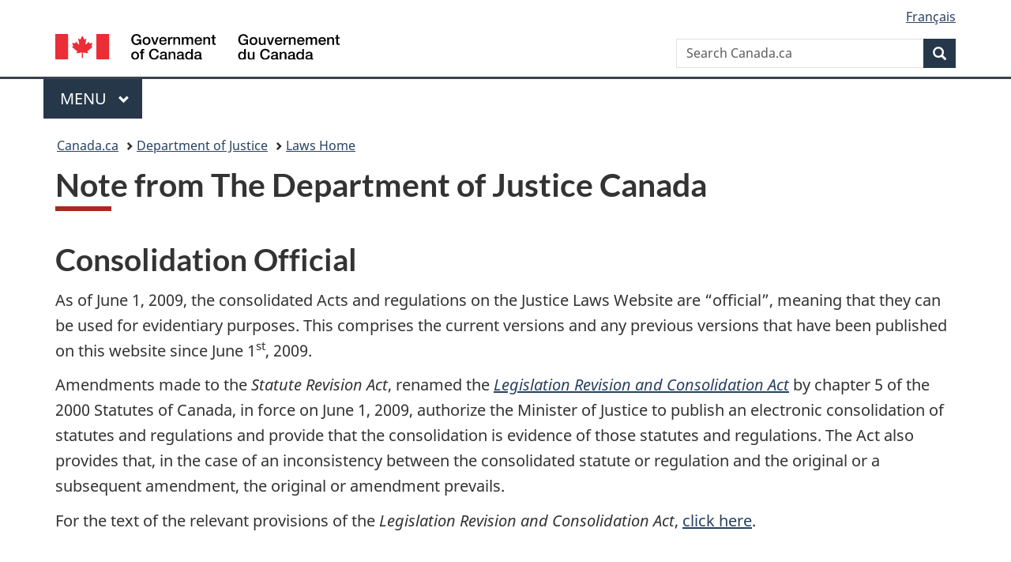

--- FILE ---
content_type: text/xml
request_url: https://lois-laws.justice.gc.ca/js/lookup_e.xml
body_size: 638633
content:
<?xml version="1.0" encoding="utf-8"?><Database><D t="a"><C>A-1</C><OC>A-1</OC><T>Access to Information Act</T></D><D t="a"><C>A-0.6</C><OC>2019, c. 10</OC><T>Accessible Canada Act</T></D><D t="a"><C>A-1.3</C><OC>2018, c. 27, s. 675</OC><T>Addition of Lands to Reserves and Reserve Creation Act</T></D><D t="a"><C>A-1.5</C><OC>2014, c. 20, s. 376</OC><T>Administrative Tribunals Support Service of Canada Act</T></D><D t="a" rep="true"><C>C-49</C><OC>C-49</OC><T>Advance Payments for Crops Act [Repealed]</T></D><D t="a"><C>A-2</C><OC>A-2</OC><T>Aeronautics Act</T></D><D t="a" rep="true"><C>A-2.4</C><OC>1996, c. 17</OC><T>Agreement on Internal Trade Implementation Act [Repealed]</T></D><D t="a"><C>Z-02</C><OC>Z-02</OC><T>Agreements and Conventions</T></D><D t="a"><C>A-3</C><OC>A-3</OC><T>Agricultural and Rural Development Act (ARDA)</T></D><D t="a"><C>A-3.7</C><OC>1997, c. 20</OC><T>Agricultural Marketing Programs Act</T></D><D t="a" rep="true"><C>A-5</C><OC>A-5</OC><T>Agricultural Products Cooperative Marketing Act [Repealed]</T></D><D t="a"><C>A-6</C><OC>A-6</OC><T>Agricultural Products Marketing Act</T></D><D t="a"><C>A-8.8</C><OC>1995, c. 40</OC><T>Agriculture and Agri-Food Administrative Monetary Penalties Act</T></D><D t="a"><C>A-10.1</C><OC>1985, c. 35 (4th Supp.)</OC><T>Air Canada Public Participation Act</T></D><D t="a"><C>A-10.5</C><OC>2002, c. 9, s. 5</OC><T>Air Travellers Security Charge Act</T></D><D t="a"><C>A-10.4</C><OC>1992, c. 5</OC><T>Airport Transfer (Miscellaneous Matters) Act</T></D><D t="a"><C>A-10.6</C><OC>1930, c. 3</OC><T>Alberta Natural Resources Act</T></D><D t="a"><C>A-10.7</C><OC>1995, c. 20</OC><T>Alternative Fuels Act</T></D><D t="a"><C>A-11.2</C><OC>1985, c. 8 (4th Supp.)</OC><T>Animal Pedigree Act</T></D><D t="a"><C>A-11.3</C><OC>2017, c. 32</OC><T>Anishinabek Nation Education Agreement Act</T></D><D t="a"><C>A-11.31</C><OC>2022, c. 9, s. 1</OC><T>Anishinabek Nation Governance Agreement Act</T></D><D t="a"><C>A-11.4</C><OC>1970, c. A-14</OC><T>Annulment of Marriages Act (Ontario)</T></D><D t="a"><C>A-11.44</C><OC>2003, c. 20</OC><T>Antarctic Environmental Protection Act</T></D><D t="a"><C>A-11.5</C><OC>1997, c. 33</OC><T>Anti-Personnel Mines Convention Implementation Act</T></D><D t="a"><C>A-11.7</C><OC>2001, c. 41</OC><T>Anti-terrorism Act</T></D><D t="a"><C>A-11.9</C><OC>2014, c. 20, s. 483</OC><T>Apprentice Loans Act</T></D><D t="a"><C>Z-01</C><OC>Z-01</OC><T>Appropriation Acts</T></D><D t="a"><C>A-12</C><OC>A-12</OC><T>Arctic Waters Pollution Prevention Act</T></D><D t="a"><C>A-13</C><OC>A-13</OC><T>Asia-Pacific Foundation of Canada Act</T></D><D t="a"><C>A-12.8</C><OC>2017, c. 33, s. 176</OC><T>Asian Infrastructure Investment Bank Agreement Act</T></D><D t="a"><C>A-13.4</C><OC>2004, c. 2</OC><T>Assisted Human Reproduction Act</T></D><D t="a"><C>A-13.7</C><OC>1985, c. 41 (4th Supp.)</OC><T>Atlantic Canada Opportunities Agency Act</T></D><D t="a"><C>A-14</C><OC>A-14</OC><T>Atlantic Fisheries Restructuring Act</T></D><D t="a"><C>A-17</C><OC>A-17</OC><T>Auditor General Act</T></D><D t="a"><C>A-17.5</C><OC>1979, c. 7</OC><T>An Act to confirm the authority of the Federal District Commission to have acquired certain lands</T></D><D t="a"><C>A-18.5</C><OC>2014, c. 29, s. 2</OC><T>Aviation Industry Indemnity Act</T></D><D t="a"><C>A-18.8</C><OC>2019, c. 13, s. 49.1</OC><T>Avoiding Complicity in Mistreatment by Foreign Entities Act</T></D><D t="a"><C>B-1.01</C><OC>1991, c. 46</OC><T>Bank Act</T></D><D t="a"><C>B-1.5</C><OC>2007, c. 35, s. 140</OC><T>Bank for International Settlements (Immunity) Act</T></D><D t="a"><C>B-1.7</C><OC>1986, c. 47</OC><T>Bank of British Columbia Business Continuation Act</T></D><D t="a"><C>B-2</C><OC>B-2</OC><T>Bank of Canada Act</T></D><D t="a"><C>B-3</C><OC>B-3</OC><T>Bankruptcy and Insolvency Act</T></D><D t="a"><C>B-3.4</C><OC>1957-58, c. 26</OC><T>Beechwood Power Project Act</T></D><D t="a"><C>B-3.6</C><OC>1987, c. 19</OC><T>Bell Canada Act</T></D><D t="a"><C>B-4</C><OC>B-4</OC><T>Bills of Exchange Act</T></D><D t="a"><C>B-5</C><OC>B-5</OC><T>Bills of Lading Act</T></D><D t="a" rep="true"><C>B-5.3</C><OC>2004, c. 15, s. 106</OC><T>Biological and Toxin Weapons Convention Implementation Act [Repealed]</T></D><D t="a" rep="true"><C>B-5.5</C><OC>1964-65, c. 6</OC><T>Blue Water Bridge Authority Act [Repealed]</T></D><D t="a"><C>B-6</C><OC>B-6</OC><T>Boards of Trade Act</T></D><D t="a"><C>B-6.3</C><OC>2017, c. 20, s. 103</OC><T>Borrowing Authority Act</T></D><D t="a"><C>B-6.4</C><OC>1963, c. 6</OC><T>Boucherville Islands Bridge and Tunnel Act</T></D><D t="a"><C>B-7</C><OC>B-7</OC><T>Bretton Woods and Related Agreements Act</T></D><D t="a"><C>B-8.05</C><OC>2012, c. 31, s. 179</OC><T>Bridge To Strengthen Trade Act</T></D><D t="a"><C>B-8</C><OC>B-8</OC><T>Bridges Act</T></D><D t="a"><C>B-8.2</C><OC>1991, c. 25</OC><T>British Columbia Grain Handling Operations Act</T></D><D t="a"><C>B-8.3</C><OC>1984, c. 2</OC><T>British Columbia Indian Cut-off Lands Settlement Act</T></D><D t="a"><C>T-10.2</C><OC>1920, c. 51</OC><T>The British Columbia Indian Lands Settlement Act</T></D><D t="a"><C>B-8.4</C><OC>1943-44, c. 19</OC><T>British Columbia Indian Reserves Mineral Resources Act</T></D><D t="a"><C>B-8.5</C><OC>1995, c. 45</OC><T>British Columbia Treaty Commission Act</T></D><D t="a"><C>B-9.01</C><OC>1991, c. 11</OC><T>Broadcasting Act</T></D><D t="a"><C>B-9.6</C><OC>2007, c. 35</OC><T>Budget and Economic Statement Implementation Act, 2007</T></D><D t="a"><C>B-9.8</C><OC>1995, c. 17</OC><T>Budget Implementation Act, 1995</T></D><D t="a"><C>B-9.81</C><OC>1997, c. 26</OC><T>Budget Implementation Act, 1997</T></D><D t="a"><C>B-9.82</C><OC>1998, c. 21</OC><T>Budget Implementation Act, 1998</T></D><D t="a"><C>B-9.83</C><OC>1999, c. 26</OC><T>Budget Implementation Act, 1999</T></D><D t="a"><C>B-9.84</C><OC>2000, c. 14</OC><T>Budget Implementation Act, 2000</T></D><D t="a"><C>B-9.85</C><OC>2002, c. 9</OC><T>Budget Implementation Act, 2001</T></D><D t="a"><C>B-9.851</C><OC>2003, c. 15</OC><T>Budget Implementation Act, 2003</T></D><D t="a"><C>B-9.852</C><OC>2004, c. 22</OC><T>Budget Implementation Act, 2004</T></D><D t="a"><C>B-9.853</C><OC>2005, c. 19</OC><T>Budget Implementation Act, 2004, No. 2</T></D><D t="a"><C>B-9.854</C><OC>2005, c. 30</OC><T>Budget Implementation Act, 2005</T></D><D t="a"><C>B-9.855</C><OC>2006, c. 4</OC><T>Budget Implementation Act, 2006</T></D><D t="a"><C>B-9.856</C><OC>2007, c. 29</OC><T>Budget Implementation Act, 2007</T></D><D t="a"><C>B-9.857</C><OC>2008, c. 28</OC><T>Budget Implementation Act, 2008</T></D><D t="a"><C>B-9.858</C><OC>2009, c. 2</OC><T>Budget Implementation Act, 2009</T></D><D t="a"><C>B-9.859</C><OC>2017, c. 20</OC><T>Budget Implementation Act, 2017, No. 1</T></D><D t="a"><C>B-9.8591</C><OC>2017, c. 33</OC><T>Budget Implementation Act, 2017, No. 2</T></D><D t="a"><C>B-9.8592</C><OC>2018, c. 12</OC><T>Budget Implementation Act, 2018, No. 1</T></D><D t="a"><C>B-9.8593</C><OC>2019, c. 29</OC><T>Budget Implementation Act, 2019, No. 1</T></D><D t="a"><C>B-9.8594</C><OC>2021, c. 23</OC><T>Budget Implementation Act, 2021, No. 1</T></D><D t="a"><C>B-9.8595</C><OC>2022, c. 10</OC><T>Budget Implementation Act, 2022, No. 1</T></D><D t="a"><C>B-9.8596</C><OC>2024, c. 17</OC><T>Budget Implementation Act, 2024, No. 1</T></D><D t="a"><C>B-9.86</C><OC>1934, c. 63</OC><T>Buffalo and Fort Erie Public Bridge Company Act</T></D><D t="a"><C>B-9.88</C><OC>2022, c. 21</OC><T>Building a Green Prairie Economy Act</T></D><D t="a"><C>B-9.89</C><OC>2025, c. 2, s. 4</OC><T>Building Canada Act</T></D><D t="a"><C>B-9.9</C><OC>1995, c. 28</OC><T>Business Development Bank of Canada Act</T></D><D t="a"><C>C-0.3</C><OC>1958, c. 23</OC><T>Campobello-Lubec Bridge Act</T></D><D t="a" rep="true"><C>C-0.4</C><OC>1985, c. 20 (4th Supp.)</OC><T>Canada Agricultural Products Act [Repealed]</T></D><D t="a"><C>C-0.5</C><OC>2016, c. 13, s. 3</OC><T>Canada and Taiwan Territories Tax Arrangement Act, 2016</T></D><D t="a"><C>C-1.4</C><OC>2005, c. 38</OC><T>Canada Border Services Agency Act</T></D><D t="a"><C>C-44</C><OC>C-44</OC><T>Canada Business Corporations Act</T></D><D t="a"><C>C-1.68</C><OC>2010, c. 21</OC><T>Canada Consumer Product Safety Act</T></D><D t="a"><C>C-1.7</C><OC>1998, c. 1</OC><T>Canada Cooperatives Act</T></D><D t="a" rep="true"><C>C-1.8</C><OC>1970, c. C-32</OC><T>Canada Corporations Act [Repealed]</T></D><D t="a"><C>C-2</C><OC>C-2</OC><T>Canada Council for the Arts Act</T></D><D t="a"><C>C-3</C><OC>C-3</OC><T>Canada Deposit Insurance Corporation Act</T></D><D t="a"><C>C-3.4</C><OC>1985, c. 49</OC><T>Canada Development Corporation Reorganization Act</T></D><D t="a"><C>C-3.45</C><OC>2023, c. 17</OC><T>Canada Disability Benefit Act</T></D><D t="a"><C>C-3.5</C><OC>2007, c. 35, s. 136</OC><T>Canada Disability Savings Act</T></D><D t="a"><C>C-3.55</C><OC>2024, c. 2</OC><T>Canada Early Learning and Child Care Act</T></D><D t="a"><C>C-3.6</C><OC>2004, c. 26</OC><T>Canada Education Savings Act</T></D><D t="a"><C>E-2.01</C><OC>2000, c. 9</OC><T>Canada Elections Act</T></D><D t="a"><C>C-3.7</C><OC>2020, c. 5, s. 8</OC><T>Canada Emergency Response Benefit Act</T></D><D t="a"><C>C-3.75</C><OC>2020, c. 7</OC><T>Canada Emergency Student Benefit Act</T></D><D t="a"><C>C-3.8</C><OC>2005, c. 30, s. 87</OC><T>Canada Emission Reduction Incentives Agency Act</T></D><D t="a" rep="true"><C>C-4.4</C><OC>2008, c. 28, s. 121</OC><T>Canada Employment Insurance Financing Board Act [Repealed]</T></D><D t="a"><C>C-5</C><OC>C-5</OC><T>Canada Evidence Act</T></D><D t="a"><C>C-5.5</C><OC>2001, c. 23</OC><T>Canada Foundation for Sustainable Development Technology Act</T></D><D t="a"><C>C-5.7</C><OC>2002, c. 9, s. 45</OC><T>Canada Fund for Africa Act</T></D><D t="a"><C>G-10</C><OC>G-10</OC><T>Canada Grain Act</T></D><D t="a"><C>C-6</C><OC>C-6</OC><T>Canada Health Act</T></D><D t="a"><C>C-6.1</C><OC>2000, c. 35</OC><T>Canada Health Care, Early Childhood Development and Other Social Services Funding Act</T></D><D t="a"><C>C-6.18</C><OC>2017, c. 20, s. 403</OC><T>Canada Infrastructure Bank Act</T></D><D t="a"><C>C-6.19</C><OC>2023, c. 26, s. 238</OC><T>Canada Innovation Corporation Act</T></D><D t="a"><C>L-2</C><OC>L-2</OC><T>Canada Labour Code</T></D><D t="a"><C>L-5.8</C><OC>1998, c. 14</OC><T>Canada Lands Surveyors Act</T></D><D t="a"><C>L-6</C><OC>L-6</OC><T>Canada Lands Surveys Act</T></D><D t="a"><C>C-6.7</C><OC>1998, c. 10</OC><T>Canada Marine Act</T></D><D t="a"><C>C-7</C><OC>C-7</OC><T>Canada Mortgage and Housing Corporation Act</T></D><D t="a"><C>C-7.3</C><OC>2002, c. 18</OC><T>Canada National Marine Conservation Areas Act</T></D><D t="a"><C>N-14.01</C><OC>2000, c. 32</OC><T>Canada National Parks Act</T></D><D t="a"><C>C-7.75</C><OC>2009, c. 23</OC><T>Canada Not-for-profit Corporations Act</T></D><D t="a"><C>O-7</C><OC>O-7</OC><T>Canada Oil and Gas Operations Act</T></D><D t="a"><C>C-8</C><OC>C-8</OC><T>Canada Pension Plan</T></D><D t="a"><C>C-8.3</C><OC>1997, c. 40</OC><T>Canada Pension Plan Investment Board Act</T></D><D t="a"><C>C-8.5</C><OC>1985, c. 36 (2nd Supp.)</OC><T>Canada Petroleum Resources Act</T></D><D t="a"><C>C-10</C><OC>C-10</OC><T>Canada Post Corporation Act</T></D><D t="a"><C>C-10.1</C><OC>1970, c. P-24</OC><T>Canada Prize Act</T></D><D t="a"><C>C-10.10</C><OC>2020, c. 12, s. 2</OC><T>Canada Recovery Benefits Act</T></D><D t="a"><C>C-10.11</C><OC>1999, c. 17</OC><T>Canada Revenue Agency Act</T></D><D t="a"><C>C-10.13</C><OC>1991, c. 16</OC><T>Canada School of Public Service Act</T></D><D t="a" rep="true"><C>S-9</C><OC>S-9</OC><T>Canada Shipping Act [Repealed]</T></D><D t="a"><C>C-10.15</C><OC>2001, c. 26</OC><T>Canada Shipping Act, 2001</T></D><D t="a"><C>C-10.2</C><OC>1998, c. 36</OC><T>Canada Small Business Financing Act</T></D><D t="a"><C>C-10.3</C><OC>2002, c. 9, s. 47</OC><T>Canada Strategic Infrastructure Fund Act</T></D><D t="a"><C>S-22.7</C><OC>1994, c. 28</OC><T>Canada Student Financial Assistance Act</T></D><D t="a"><C>S-23</C><OC>S-23</OC><T>Canada Student Loans Act</T></D><D t="a"><C>C-10.4</C><OC>1996, c. 10</OC><T>Canada Transportation Act</T></D><D t="a"><C>C-10.5</C><OC>1999, c. 29</OC><T>Canada Travelling Exhibitions Indemnification Act</T></D><D t="a"><C>C-11</C><OC>C-11</OC><T>Canada Water Act</T></D><D t="a"><C>C-11.001</C><OC>2024, c. 15, s. 209</OC><T>Canada Water Agency Act</T></D><D t="a"><C>W-9</C><OC>W-9</OC><T>Canada Wildlife Act</T></D><D t="a"><C>C-11.01</C><OC>2021, c. 26, s. 5</OC><T>Canada Worker Lockdown Benefit Act</T></D><D t="a"><C>C-0.6</C><OC>1994, c. 17, Part IV</OC><T>Canada-Argentina Income Tax Convention Act, 1994</T></D><D t="a"><C>C-1.3</C><OC>1974-75-76, c. 104, Part II</OC><T>Canada-Belgium Income Tax Convention Act, 1976</T></D><D t="a"><C>C-1.5</C><OC>1985, c. 23, Part IV</OC><T>Canada-Brazil Income Tax Convention Act, 1984</T></D><D t="a"><C>C-5.85</C><OC>1980-81-82-83, c. 156</OC><T>Canada-Germany Tax Agreement Act, 1982</T></D><D t="a"><C>C-6.87</C><OC>1992, c. 3, Part IV</OC><T>Canada-Mexico Tax Information Exchange Convention Act, 1991</T></D><D t="a"><C>C-30</C><OC>C-30</OC><T>Canada-United Kingdom Civil and Commercial Judgments Convention Act</T></D><D t="a"><C>C-10.6</C><OC>1988, c. 65</OC><T>Canada-United States Free Trade Agreement Implementation Act</T></D><D t="a"><C>C-0.7</C><OC>2005, c. 8, s. 4</OC><T>Canada-Armenia Tax Convention Act, 2004</T></D><D t="a"><C>C-1.2</C><OC>2005, c. 8, s. 6</OC><T>Canada-Azerbaijan Tax Convention Act, 2004</T></D><D t="a"><C>C-1.6</C><OC>1997, c. 14</OC><T>Canada-Chile Free Trade Agreement Implementation Act</T></D><D t="a"><C>C-1.65</C><OC>2010, c. 4</OC><T>Canada-Colombia Free Trade Agreement Implementation Act</T></D><D t="a"><C>C-1.66</C><OC>2010, c. 15, s. 2</OC><T>Canada-Colombia Tax Convention Act, 2010</T></D><D t="a"><C>C-1.9</C><OC>2001, c. 28</OC><T>Canada-Costa Rica Free Trade Agreement Implementation Act</T></D><D t="a"><C>C-3.65</C><OC>2009, c. 6</OC><T>Canada-EFTA Free Trade Agreement Implementation Act</T></D><D t="a"><C>C-4.8</C><OC>2017, c. 6</OC><T>Canada-European Union Comprehensive Economic and Trade Agreement Implementation Act</T></D><D t="a"><C>C-5.2</C><OC>2006, c. 8, s. 2</OC><T>Canada-Finland Tax Convention Act, 2006</T></D><D t="a"><C>C-5.8</C><OC>2005, c. 8, s. 2</OC><T>Canada-Gabon Tax Convention Act, 2004</T></D><D t="a"><C>C-5.9</C><OC>2010, c. 15, s. 3</OC><T>Canada-Greece Tax Convention Act, 2010</T></D><D t="a"><C>C-6.10</C><OC>2014, c. 14</OC><T>Canada-Honduras Economic Growth and Prosperity Act</T></D><D t="a"><C>C-6.15</C><OC>2013, c. 27, s. 5</OC><T>Canada-Hong Kong Tax Agreement Act, 2013</T></D><D t="a"><C>C-6.3</C><OC>2005, c. 8, s. 3</OC><T>Canada-Ireland Tax Convention Act, 2004</T></D><D t="a"><C>C-6.4</C><OC>1996, c. 33</OC><T>Canada-Israel Free Trade Agreement Implementation Act</T></D><D t="a"><C>C-6.42</C><OC>2016, c. 13, s. 2</OC><T>Canada-Israel Tax Convention Act, 2016</T></D><D t="a"><C>C-6.45</C><OC>2012, c. 18</OC><T>Canada-Jordan Economic Growth and Prosperity Act</T></D><D t="a"><C>C-6.48</C><OC>2014, c. 28</OC><T>Canada-Korea Economic Growth and Prosperity Act</T></D><D t="a"><C>C-6.5</C><OC>1980-81-82-83, c. 44, Part IV</OC><T>Canada-Korea Income Tax Convention Act, 1980</T></D><D t="a"><C>C-6.6</C><OC>2002, c. 24, s. 2</OC><T>Canada — Kuwait Tax Agreement Act, 2002</T></D><D t="a"><C>C-6.65</C><OC>2019, c. 7</OC><T>Canada-Madagascar Tax Convention Act, 2018</T></D><D t="a"><C>C-6.85</C><OC>2006, c. 8, s. 3</OC><T>Canada-Mexico Tax Convention Act, 2006</T></D><D t="a"><C>C-6.9</C><OC>2002, c. 24, s. 5</OC><T>Canada — Moldova Tax Convention Act, 2002</T></D><D t="a"><C>C-6.94</C><OC>2002, c. 24, s. 3</OC><T>Canada — Mongolia Tax Convention Act, 2002</T></D><D t="a"><C>C-7.2</C><OC>2013, c. 27, s. 2</OC><T>Canada-Namibia Tax Convention Act, 2013</T></D><D t="a"><C>C-7.5</C><OC>1987, c. 3</OC><T>Canada-Newfoundland and Labrador Atlantic Accord Implementation and Offshore Renewable Energy Management Act</T></D><D t="a"><C>C-7.7</C><OC>2002, c. 24, s. 6</OC><T>Canada — Norway Tax Convention Act, 2002</T></D><D t="a"><C>C-7.8</C><OC>1988, c. 28</OC><T>Canada-Nova Scotia Offshore Petroleum Resources Accord Implementation and Offshore Renewable Energy Management Act</T></D><D t="a"><C>C-7.9</C><OC>2005, c. 8, s. 5</OC><T>Canada-Oman Tax Agreement Act, 2004</T></D><D t="a"><C>C-7.95</C><OC>2012, c. 26</OC><T>Canada-Panama Economic Growth and Prosperity Act</T></D><D t="a"><C>C-8.4</C><OC>2009, c. 16</OC><T>Canada-Peru Free Trade Agreement Implementation Act</T></D><D t="a"><C>C-8.8</C><OC>2013, c. 27, s. 4</OC><T>Canada-Poland Tax Convention Act, 2013</T></D><D t="a"><C>C-10.14</C><OC>2013, c. 27, s. 3</OC><T>Canada-Serbia Tax Convention Act, 2013</T></D><D t="a"><C>C-10.52</C><OC>2010, c. 15, s. 4</OC><T>Canada-Turkey Tax Convention Act, 2010</T></D><D t="a" rep="true"><C>C-10.54</C><OC>2017, c. 8</OC><T>Canada-Ukraine Free Trade Agreement Implementation Act [Repealed]</T></D><D t="a"><C>C-10.541</C><OC>2024, c. 3</OC><T>Canada-Ukraine Free Trade Agreement Implementation Act, 2023</T></D><D t="a"><C>C-10.55</C><OC>2002, c. 24, s. 4</OC><T>Canada — United Arab Emirates Tax Convention Act, 2002</T></D><D t="a"><C>C-10.56</C><OC>2021, c. 1</OC><T>Canada-United Kingdom Trade Continuity Agreement Implementation Act</T></D><D t="a"><C>C-10.58</C><OC>2014, c. 20, s. 99</OC><T>Canada-United States Enhanced Tax Information Exchange Agreement Implementation Act</T></D><D t="a"><C>C-10.7</C><OC>1984, c. 20</OC><T>Canada-United States Tax Convention Act, 1984</T></D><D t="a"><C>C-10.65</C><OC>2020, c. 1</OC><T>Canada-United States-Mexico Agreement Implementation Act</T></D><D t="a"><C>C-11.1</C><OC>1998, c. 5</OC><T>Canada-Yukon Oil and Gas Accord Implementation Act</T></D><D t="a"><C>C-6.2</C><OC>1986, c. 57</OC><T>Canadair Limited Divestiture Authorization Act</T></D><D t="a"><C>F-2.7</C><OC>1985, c. 25 (3rd Supp.)</OC><T>Canadian Agricultural Loans Act</T></D><D t="a"><C>C-11.2</C><OC>2002, c. 9, s. 2</OC><T>Canadian Air Transport Security Authority Act</T></D><D t="a"><C>C-11.4</C><OC>1986, c. 20</OC><T>Canadian Arsenals Limited Divestiture Authorization Act</T></D><D t="a"><C>C-11.7</C><OC>1996, c. 13</OC><T>Canadian Association of Former Parliamentarians Act</T></D><D t="a"><C>C-12.3</C><OC>1960, c. 44</OC><T>Canadian Bill of Rights</T></D><D t="a"><C>C-13</C><OC>C-13</OC><T>Canadian Centre for Occupational Health and Safety Act</T></D><D t="a"><C>C-13.4</C><OC>1985, c. 49 (4th Supp.)</OC><T>Canadian Centre on Substance Abuse Act</T></D><D t="a"><C>C-13.7</C><OC>1985, c. 9</OC><T>Canadian Commercial Bank Financial Assistance Act</T></D><D t="a"><C>C-14</C><OC>C-14</OC><T>Canadian Commercial Corporation Act</T></D><D t="a"><C>C-15</C><OC>C-15</OC><T>Canadian Dairy Commission Act</T></D><D t="a"><C>C-15.1</C><OC>2019, c. 28, s. 10</OC><T>Canadian Energy Regulator Act</T></D><D t="a"><C>E-11</C><OC>E-11</OC><T>Canadian Environment Week Act</T></D><D t="a" rep="true"><C>C-15.2</C><OC>1992, c. 37</OC><T>Canadian Environmental Assessment Act [Repealed]</T></D><D t="a" rep="true"><C>C-15.21</C><OC>2012, c. 19, s. 52</OC><T>Canadian Environmental Assessment Act, 2012 [Repealed]</T></D><D t="a"><C>C-15.31</C><OC>1999, c. 33</OC><T>Canadian Environmental Protection Act, 1999</T></D><D t="a"><C>C-16.5</C><OC>1997, c. 6</OC><T>Canadian Food Inspection Agency Act</T></D><D t="a"><C>Z-040</C><OC>1950-51, c. 2</OC><T>Canadian Forces Act, 1950</T></D><D t="a"><C>C-17</C><OC>C-17</OC><T>Canadian Forces Superannuation Act</T></D><D t="a"><C>C-17.15</C><OC>2017, c. 33, s. 219</OC><T>Canadian Free Trade Agreement Implementation Act</T></D><D t="a"><C>C-17.2</C><OC>2018, c. 27, s. 314</OC><T>Canadian Gender Budgeting Act</T></D><D t="a" rep="true"><C>C-17.6</C><OC>1991, c. 7</OC><T>Canadian Heritage Languages Institute Act [Repealed]</T></D><D t="a"><C>C-17.8</C><OC>2014, c. 39, s. 145</OC><T>Canadian High Arctic Research Station Act</T></D><D t="a"><C>H-6</C><OC>H-6</OC><T>Canadian Human Rights Act</T></D><D t="a"><C>C-18.1</C><OC>2000, c. 6</OC><T>Canadian Institutes of Health Research Act</T></D><D t="a"><C>C-18.3</C><OC>1985, c. 47 (4th Supp.)</OC><T>Canadian International Trade Tribunal Act</T></D><D t="a"><C>C-18.4</C><OC>2018, c. 5</OC><T>Canadian Jewish Heritage Month Act</T></D><D t="a"><C>C-18.7</C><OC>1985, c. 24 (4th Supp.)</OC><T>Canadian Multiculturalism Act</T></D><D t="a"><C>C-19.1</C><OC>1929, c. 12</OC><T>Canadian National Montreal Terminals Act, 1929</T></D><D t="a"><C>N-22</C><OC>N-22</OC><T>Canadian Navigable Waters Act</T></D><D t="a"><C>C-19.3</C><OC>2021, c. 22</OC><T>Canadian Net-Zero Emissions Accountability Act</T></D><D t="a"><C>C-20</C><OC>C-20</OC><T>Canadian Ownership and Control Determination Act</T></D><D t="a"><C>C-21</C><OC>C-21</OC><T>Canadian Payments Act</T></D><D t="a"><C>C-21.1</C><OC>1997, c. 31</OC><T>Canadian Peacekeeping Service Medal Act</T></D><D t="a" rep="true"><C>C-21.3</C><OC>1991, c. 6</OC><T>Canadian Polar Commission Act [Repealed]</T></D><D t="a"><C>C-21.8</C><OC>1991, c. 8</OC><T>Canadian Race Relations Foundation Act</T></D><D t="a"><C>C-22</C><OC>C-22</OC><T>Canadian Radio-television and Telecommunications Commission Act</T></D><D t="a"><C>C-22.4</C><OC>1909, c. 68</OC><T>Canadian Red Cross Society Act</T></D><D t="a"><C>C-23.05</C><OC>2009, c. 2, s. 297</OC><T>Canadian Securities Regulation Regime Transition Office Act</T></D><D t="a"><C>C-23</C><OC>C-23</OC><T>Canadian Security Intelligence Service Act</T></D><D t="a"><C>C-23.2</C><OC>1990, c. 13</OC><T>Canadian Space Agency Act</T></D><D t="a"><C>C-23.25</C><OC>2024, c. 13</OC><T>Canadian Sustainable Jobs Act</T></D><D t="a"><C>C-23.3</C><OC>2000, c. 28</OC><T>Canadian Tourism Commission Act</T></D><D t="a"><C>C-23.4</C><OC>1989, c. 3</OC><T>Canadian Transportation Accident Investigation and Safety Board Act</T></D><D t="a"><C>C-23.7</C><OC>2015, c. 13, s. 2</OC><T>Canadian Victims Bill of Rights</T></D><D t="a" rep="true"><C>C-24.2</C><OC>2011, c. 25, s. 14</OC><T>Canadian Wheat Board (Interim Operations) Act [Repealed]</T></D><D t="a" rep="true"><C>C-24</C><OC>C-24</OC><T>Canadian Wheat Board Act [Repealed]</T></D><D t="a"><C>C-24.5</C><OC>2018, c. 16</OC><T>Cannabis Act</T></D><D t="a"><C>C-25</C><OC>C-25</OC><T>Cape Breton Development Corporation Act</T></D><D t="a"><C>C-25.2</C><OC>2000, c. 23</OC><T>Cape Breton Development Corporation Divestiture Authorization and Dissolution Act</T></D><D t="a"><C>C-26</C><OC>C-26</OC><T>Carriage by Air Act</T></D><D t="a"><C>C-27.2</C><OC>1934, c. 29</OC><T>Caughnawaga Indian Reserve Act</T></D><D t="a"><C>C-27.4</C><OC>2010, c. 13</OC><T>Celebrating Canada’s Seniors Act</T></D><D t="a"><C>C-27.5</C><OC>1991, c. 17</OC><T>Centennial Flame Research Award Act</T></D><D t="a"><C>C-27.55</C><OC>2001, c. 41, s. 113</OC><T>Charities Registration (Security Information) Act</T></D><D t="a"><C>C-27.6</C><OC>1995, c. 25</OC><T>Chemical Weapons Convention Implementation Act</T></D><D t="a"><C>C-27.7</C><OC>1993, c. 18</OC><T>Child Day Act</T></D><D t="a"><C>C-28</C><OC>C-28</OC><T>Children of Deceased Veterans Education Assistance Act</T></D><D t="a"><C>C-28.5</C><OC>1992, c. 48, Sch.</OC><T>Children’s Special Allowances Act</T></D><D t="a"><C>C-28.51</C><OC>1992, c. 48</OC><T>Children’s Special Allowances Act</T></D><D t="a"><C>C-29</C><OC>C-29</OC><T>Citizenship Act</T></D><D t="a"><C>C-29.7</C><OC>1996, c. 20</OC><T>Civil Air Navigation Services Commercialization Act</T></D><D t="a"><C>C-31.3</C><OC>1999, c. 35</OC><T>Civil International Space Station Agreement Implementation Act</T></D><D t="a"><C>C-31.4</C><OC>2022, c. 10, s. 294</OC><T>Civil Lunar Gateway Agreement Implementation Act</T></D><D t="a"><C>C-31.5</C><OC>2005, c. 33</OC><T>Civil Marriage Act</T></D><D t="a"><C>C-31.6</C><OC>1952, c. 49</OC><T>Civil Service Insurance Act</T></D><D t="a"><C>C-31</C><OC>C-31</OC><T>Civilian War-related Benefits Act</T></D><D t="a" rep="true"><C>C-31.7</C><OC>2002, c. 3</OC><T>Claim Settlements (Alberta and Saskatchewan) Implementation Act [Repealed]</T></D><D t="a"><C>C-31.8</C><OC>2000, c. 26</OC><T>Clarity Act</T></D><D t="a"><C>C-0.2</C><OC>1995, c. 24</OC><T>CN Commercialization Act</T></D><D t="a"><C>C-33</C><OC>C-33</OC><T>Coastal Fisheries Protection Act</T></D><D t="a"><C>C-33.3</C><OC>1992, c. 31</OC><T>Coasting Trade Act</T></D><D t="a"><C>C-33.6</C><OC>2019, c. 29, s. 292</OC><T>College of Immigration and Citizenship Consultants Act</T></D><D t="a"><C>C-33.7</C><OC>2018, c. 27, s. 247</OC><T>College of Patent Agents and Trademark Agents Act</T></D><D t="a"><C>C-34.6</C><OC>1985, c. 17 (2nd Supp.)</OC><T>Commercial Arbitration Act</T></D><D t="a"><C>C-35.3</C><OC>2019, c. 13, s. 76</OC><T>Communications Security Establishment Act</T></D><D t="a"><C>C-36</C><OC>C-36</OC><T>Companies’ Creditors Arrangement Act</T></D><D t="a"><C>C-34</C><OC>C-34</OC><T>Competition Act</T></D><D t="a"><C>C-36.4</C><OC>1985, c. 19 (2nd Supp.)</OC><T>Competition Tribunal Act</T></D><D t="a"><C>C-36.45</C><OC>2018, c. 23</OC><T>Comprehensive and Progressive Agreement for Trans-Pacific Partnership Implementation Act</T></D><D t="a"><C>C-36.5</C><OC>1998, c. 32</OC><T>Comprehensive Nuclear Test-Ban Treaty Implementation Act</T></D><D t="a"><C>C-36.6</C><OC>1985, c. 46</OC><T>Condominium Ordinance Validation Act</T></D><D t="a"><C>C-36.65</C><OC>2006, c. 9, s. 2</OC><T>Conflict of Interest Act</T></D><D t="a"><C>C-36.71</C><OC>2022, c. 6</OC><T>Preserving Provincial Representation in the House of Commons Act</T></D><D t="a"><C>C-36.7</C><OC>1996, c. 1</OC><T>Constitutional Amendments</T></D><D t="a"><C>C-38</C><OC>C-38</OC><T>Consumer Packaging and Labelling Act</T></D><D t="a"><C>C-36.75</C><OC>2024, c. 17, s. 198</OC><T>Consumer-Driven Banking Act</T></D><D t="a"><C>C-38.5</C><OC>1976-77, c. 58</OC><T>An Act to incorporate Continental Bank of Canada</T></D><D t="a"><C>C-38.7</C><OC>1992, c. 47</OC><T>Contraventions Act</T></D><D t="a"><C>C-38.8</C><OC>1996, c. 19</OC><T>Controlled Drugs and Substances Act</T></D><D t="a"><C>C-41.01</C><OC>1991, c. 48</OC><T>Cooperative Credit Associations Act</T></D><D t="a"><C>C-41.5</C><OC>1980-81-82-83, c. 108</OC><T>Cooperative Energy Act</T></D><D t="a"><C>C-42</C><OC>C-42</OC><T>Copyright Act</T></D><D t="a"><C>C-43</C><OC>C-43</OC><T>Corporations Returns Act</T></D><D t="a"><C>C-44.6</C><OC>1992, c. 20</OC><T>Corrections and Conditional Release Act</T></D><D t="a"><C>C-45.2</C><OC>1998, c. 34</OC><T>Corruption of Foreign Public Officials Act</T></D><D t="a"><C>C-45.5</C><OC>2002, c. 8</OC><T>Courts Administration Service Act</T></D><D t="a"><C>C-45.6</C><OC>2022, c. 2</OC><T>An Act respecting certain measures related to COVID-19</T></D><D t="a"><C>C-45.75</C><OC>2018, c. 4, s. 1</OC><T>Cree Nation of Eeyou Istchee Governance Agreement Act</T></D><D t="a"><C>C-45.9</C><OC>2000, c. 24</OC><T>Crimes Against Humanity and War Crimes Act</T></D><D t="a"><C>C-46</C><OC>C-46</OC><T>Criminal Code</T></D><D t="a"><C>C-47</C><OC>C-47</OC><T>Criminal Records Act</T></D><D t="a"><C>C-49.6</C><OC>1991, c. 38</OC><T>Crown Corporations Dissolution or Transfer Authorization Act</T></D><D t="a"><C>C-50</C><OC>C-50</OC><T>Crown Liability and Proceedings Act</T></D><D t="a"><C>C-51</C><OC>C-51</OC><T>Cultural Property Export and Import Act</T></D><D t="a"><C>C-52</C><OC>C-52</OC><T>Currency Act</T></D><D t="a"><C>C-52.6</C><OC>1985, c. 1 (2nd Supp.)</OC><T>Customs Act</T></D><D t="a"><C>C-53</C><OC>C-53</OC><T>Customs and Excise Offshore Application Act</T></D><D t="a"><C>C-54.011</C><OC>1997, c. 36</OC><T>Customs Tariff</T></D><D t="a" rep="true"><C>D-0.5</C><OC>1992, c. 18</OC><T>Debt Servicing and Reduction Account Act [Repealed]</T></D><D t="a"><C>D-1</C><OC>D-1</OC><T>Defence Production Act</T></D><D t="a"><C>D-1.3</C><OC>1970, c. D-3</OC><T>Defence Services Pension Continuation Act</T></D><D t="a"><C>D-1.5</C><OC>2015, c. 24</OC><T>Déline Final Self-Government Agreement Act</T></D><D t="a"><C>D-1.55</C><OC>2022, c. 14, s. 2</OC><T>Dental Benefit Act</T></D><D t="a"><C>D-1.57</C><OC>2023, c. 26, s. 508</OC><T>Dental Care Measures Act</T></D><D t="a"><C>W-11.3</C><OC>2018, c. 27, s. 661</OC><T>Department for Women and Gender Equality Act</T></D><D t="a"><C>A-9</C><OC>A-9</OC><T>Department of Agriculture and Agri-Food Act</T></D><D t="a"><C>C-17.3</C><OC>1995, c. 11</OC><T>Department of Canadian Heritage Act</T></D><D t="a"><C>C-29.4</C><OC>1994, c. 31</OC><T>Department of Citizenship and Immigration Act</T></D><D t="a"><C>C-49.8</C><OC>2019, c. 29, s. 337</OC><T>Department of Crown-Indigenous Relations and Northern Affairs Act</T></D><D t="a"><C>H-5.7</C><OC>2005, c. 34</OC><T>Department of Employment and Social Development Act</T></D><D t="a"><C>F-15</C><OC>F-15</OC><T>Department of Fisheries and Oceans Act</T></D><D t="a" rep="true"><C>E-22</C><OC>E-22</OC><T>Department of Foreign Affairs and International Trade Act [Repealed]</T></D><D t="a"><C>F-27.5</C><OC>2013, c. 33, s. 174</OC><T>Department of Foreign Affairs, Trade and Development Act</T></D><D t="a"><C>H-3.2</C><OC>1996, c. 8</OC><T>Department of Health Act</T></D><D t="a"><C>D-1.59</C><OC>2024, c. 15, s. 323</OC><T>Department of Housing, Infrastructure and Communities Act</T></D><D t="a" rep="true"><C>H-5.8</C><OC>1996, c. 11</OC><T>Department of Human Resources Development Act [Repealed]</T></D><D t="a" rep="true"><C>I-6</C><OC>I-6</OC><T>Department of Indian Affairs and Northern Development Act [Repealed]</T></D><D t="a"><C>I-7.88</C><OC>2019, c. 29, s. 336</OC><T>Department of Indigenous Services Act</T></D><D t="a"><C>I-9.2</C><OC>1995, c. 1</OC><T>Department of Industry Act</T></D><D t="a"><C>J-2</C><OC>J-2</OC><T>Department of Justice Act</T></D><D t="a"><C>N-20.8</C><OC>1994, c. 41</OC><T>Department of Natural Resources Act</T></D><D t="a"><C>P-31.55</C><OC>2005, c. 10</OC><T>Department of Public Safety and Emergency Preparedness Act</T></D><D t="a"><C>P-38.2</C><OC>1996, c. 16</OC><T>Department of Public Works and Government Services Act</T></D><D t="a" rep="true"><C>S-11.5</C><OC>2005, c. 35</OC><T>Department of Social Development Act [Repealed]</T></D><D t="a"><C>E-10</C><OC>E-10</OC><T>Department of the Environment Act</T></D><D t="a" rep="true"><C>S-13</C><OC>S-13</OC><T>Department of the Solicitor General Act [Repealed]</T></D><D t="a"><C>T-18</C><OC>T-18</OC><T>Department of Transport Act</T></D><D t="a"><C>V-1</C><OC>V-1</OC><T>Department of Veterans Affairs Act</T></D><D t="a"><C>D-1.6</C><OC>1998, c. 13</OC><T>Depository Bills and Notes Act</T></D><D t="a"><C>D-1.65</C><OC>2024, c. 15, s. 96</OC><T>Digital Services Tax Act</T></D><D t="a"><C>D-2</C><OC>D-2</OC><T>Diplomatic Service (Special) Superannuation Act</T></D><D t="a"><C>D-2.5</C><OC>2006, c. 9, s. 121</OC><T>Director of Public Prosecutions Act</T></D><D t="a"><C>D-2.8</C><OC>2014, c. 7</OC><T>Disability Tax Credit Promoters Restrictions Act</T></D><D t="a"><C>D-3.4</C><OC>1985, c. 3 (2nd Supp.)</OC><T>Divorce Act</T></D><D t="a"><C>D-3.8</C><OC>1998, c. 37</OC><T>DNA Identification Act</T></D><D t="a"><C>Z-0.98</C><OC>1952, c. 89</OC><T>Dominion Succession Duty Act</T></D><D t="a"><C>W-4</C><OC>W-4</OC><T>Dominion Water Power Act</T></D><D t="a"><C>D-3.9</C><OC>2007, c. 33</OC><T>Donkin Coal Block Development Opportunity Act</T></D><D t="a"><C>D-4</C><OC>D-4</OC><T>Dry Docks Subsidies Act</T></D><D t="a"><C>E-0.6</C><OC>2013, c. 33</OC><T>Economic Action Plan 2013 Act, No. 1</T></D><D t="a"><C>E-0.7</C><OC>2013, c. 40</OC><T>Economic Action Plan 2013 Act, No. 2</T></D><D t="a"><C>E-0.8</C><OC>2014, c. 20</OC><T>Economic Action Plan 2014 Act, No. 1</T></D><D t="a"><C>E-0.9</C><OC>2015, c. 36</OC><T>Economic Action Plan 2015 Act, No. 1</T></D><D t="a"><C>E-0.93</C><OC>2022, c. 5</OC><T>Economic and Fiscal Update Implementation Act, 2021</T></D><D t="a"><C>E-1.3</C><OC>2005, c. 26</OC><T>Economic Development Agency of Canada for the Regions of Quebec Act</T></D><D t="a"><C>E-1.4</C><OC>2009, c. 31</OC><T>Economic Recovery Act (stimulus)</T></D><D t="a"><C>E-1.45</C><OC>2021, c. 7</OC><T>Economic Statement Implementation Act, 2020</T></D><D t="a"><C>E-1.5</C><OC>2011, c. 20</OC><T>Eeyou Marine Region Land Claims Agreement Act</T></D><D t="a"><C>E-1.6</C><OC>2010, c. 23</OC><T>An Act to promote the efficiency and adaptability of the Canadian economy by regulating certain activities that discourage reliance on electronic means of carrying out commercial activities, and to amend the Canadian Radio-television and Telecommunications Commission Act, the Competition Act, the Personal Information Protection and Electronic Documents Act and the Telecommunications Act</T></D><D t="a"><C>E-1.7</C><OC>1988, c. 41</OC><T>Eldorado Nuclear Limited Reorganization and Divestiture Act</T></D><D t="a"><C>E-3</C><OC>E-3</OC><T>Electoral Boundaries Readjustment Act</T></D><D t="a"><C>E-3.1</C><OC>1994, c. 19</OC><T>Electoral Boundaries Readjustment Suspension Act, 1994</T></D><D t="a"><C>E-4</C><OC>E-4</OC><T>Electricity and Gas Inspection Act</T></D><D t="a"><C>E-4.5</C><OC>1985, c. 22 (4th Supp.)</OC><T>Emergencies Act</T></D><D t="a"><C>E-4.56</C><OC>2007, c. 15</OC><T>Emergency Management Act</T></D><D t="a" rep="true"><C>E-4.6</C><OC>1985, c. 6 (4th Supp.)</OC><T>Emergency Preparedness Act [Repealed]</T></D><D t="a"><C>E-5.401</C><OC>1995, c. 44</OC><T>Employment Equity Act</T></D><D t="a"><C>E-5.6</C><OC>1996, c. 23</OC><T>Employment Insurance Act</T></D><D t="a"><C>E-5.8</C><OC>1970-71-72, c. 56</OC><T>Employment Support Act</T></D><D t="a"><C>E-6</C><OC>E-6</OC><T>Energy Administration Act</T></D><D t="a"><C>E-6.2</C><OC>2005, c. 49</OC><T>Energy Costs Assistance Measures Act</T></D><D t="a"><C>E-6.4</C><OC>1992, c. 36</OC><T>Energy Efficiency Act</T></D><D t="a"><C>E-8</C><OC>E-8</OC><T>Energy Monitoring Act</T></D><D t="a"><C>E-9</C><OC>E-9</OC><T>Energy Supplies Emergency Act</T></D><D t="a" rep="true"><C>E-9.5</C><OC>1985, c. 41 (4th Supp.)</OC><T>Enterprise Cape Breton Corporation Act [Repealed]</T></D><D t="a"><C>E-12.5</C><OC>2009, c. 14, s. 126</OC><T>Environmental Violations Administrative Monetary Penalties Act</T></D><D t="a"><C>E-13</C><OC>E-13</OC><T>Escheats Act</T></D><D t="a"><C>E-13.5</C><OC>1991, c. 12</OC><T>European Bank for Reconstruction and Development Agreement Act</T></D><D t="a"><C>E-13.7</C><OC>1970, c. E-11</OC><T>Exchequer Court Act</T></D><D t="a"><C>E-14</C><OC>E-14</OC><T>Excise Act</T></D><D t="a"><C>E-14.1</C><OC>2002, c. 22</OC><T>Excise Act, 2001</T></D><D t="a"><C>E-15</C><OC>E-15</OC><T>Excise Tax Act</T></D><D t="a"><C>E-15.5</C><OC>2009, c. 2, s. 393</OC><T>Expenditure Restraint Act</T></D><D t="a"><C>E-16</C><OC>E-16</OC><T>Experimental Farm Stations Act</T></D><D t="a"><C>E-17</C><OC>E-17</OC><T>Explosives Act</T></D><D t="a"><C>E-18</C><OC>E-18</OC><T>Export Act</T></D><D t="a"><C>E-18.5</C><OC>2002, c. 25</OC><T>Export and Import of Rough Diamonds Act</T></D><D t="a"><C>E-19</C><OC>E-19</OC><T>Export and Import Permits Act</T></D><D t="a"><C>E-20</C><OC>E-20</OC><T>Export Development Act</T></D><D t="a"><C>E-21</C><OC>E-21</OC><T>Expropriation Act</T></D><D t="a"><C>E-21.5</C><OC>2018, c. 11</OC><T>Expungement of Historically Unjust Convictions Act</T></D><D t="a"><C>E-22.7</C><OC>2014, c. 39, s. 376</OC><T>Extractive Sector Transparency Measures Act</T></D><D t="a"><C>E-23.01</C><OC>1999, c. 18</OC><T>Extradition Act</T></D><D t="a" rep="true"><C>L-4</C><OC>L-4</OC><T>Fair Wages and Hours of Labour Act [Repealed]</T></D><D t="a"><C>F-0.7</C><OC>2022, c. 19</OC><T>Fall Economic Statement Implementation Act, 2022</T></D><D t="a"><C>F-1.2</C><OC>2013, c. 20</OC><T>Family Homes on Reserves and Matrimonial Interests or Rights Act</T></D><D t="a"><C>F-1.4</C><OC>1985, c. 4 (2nd Supp.)</OC><T>Family Orders and Agreements Enforcement Assistance Act</T></D><D t="a"><C>F-2.2</C><OC>1993, c. 14</OC><T>Farm Credit Canada Act</T></D><D t="a"><C>F-2.27</C><OC>1997, c. 21</OC><T>Farm Debt Mediation Act</T></D><D t="a" rep="true"><C>F-3</C><OC>F-3</OC><T>Farm Improvement Loans Act [Repealed]</T></D><D t="a"><C>F-3.3</C><OC>1991, c. 22</OC><T>Farm Income Protection Act</T></D><D t="a"><C>F-4</C><OC>F-4</OC><T>Farm Products Agencies Act</T></D><D t="a"><C>F-5.5</C><OC>2006, c. 9</OC><T>Federal Accountability Act</T></D><D t="a" rep="true"><C>F-5.8</C><OC>2015, c. 36, s. 41</OC><T>Federal Balanced Budget Act [Repealed]</T></D><D t="a"><C>F-7</C><OC>F-7</OC><T>Federal Courts Act</T></D><D t="a"><C>F-7.3</C><OC>2012, c. 30</OC><T>Federal Framework for Suicide Prevention Act</T></D><D t="a"><C>F-7.33</C><OC>2023, c. 2</OC><T>Federal Framework on Autism Spectrum Disorder Act</T></D><D t="a"><C>F-7.35</C><OC>2014, c. 37</OC><T>Federal Framework on Lyme Disease Act</T></D><D t="a"><C>F-7.38</C><OC>2018, c. 13</OC><T>Federal Framework on Post-Traumatic Stress Disorder Act</T></D><D t="a"><C>F-7.5</C><OC>2001, c. 4</OC><T>Federal Law—Civil Law Harmonization Act, No. 1</T></D><D t="a"><C>F-7.7</C><OC>2019, c. 29, s. 387</OC><T>Federal Prompt Payment for Construction Work Act</T></D><D t="a"><C>P-33.3</C><OC>2003, c. 22, s. 2</OC><T>Federal Public Sector Labour Relations Act</T></D><D t="a"><C>P-33.35</C><OC>2013, c. 40, s. 365</OC><T>Federal Public Sector Labour Relations and Employment Board Act</T></D><D t="a"><C>F-8.4</C><OC>1991, c. 50</OC><T>Federal Real Property and Federal Immovables Act</T></D><D t="a"><C>F-8.6</C><OC>2008, c. 33</OC><T>Federal Sustainable Development Act</T></D><D t="a"><C>F-7.8</C><OC>1970, c. F-6</OC><T>Federal-Provincial Fiscal Arrangements Act</T></D><D t="a"><C>F-8</C><OC>F-8</OC><T>Federal-Provincial Fiscal Arrangements Act</T></D><D t="a"><C>F-8.2</C><OC>1972, c. 8</OC><T>Federal-Provincial Fiscal Arrangements Act, 1972</T></D><D t="a"><C>F-9</C><OC>F-9</OC><T>Feeds Act</T></D><D t="a"><C>F-10</C><OC>F-10</OC><T>Fertilizers Act</T></D><D t="a"><C>F-10.6</C><OC>2023, c. 9</OC><T>Fighting Against Forced Labour and Child Labour in Supply Chains Act</T></D><D t="a"><C>F-11</C><OC>F-11</OC><T>Financial Administration Act</T></D><D t="a"><C>T-10.3</C><OC>2003, c. 29</OC><T>The Financial Advisors Association of Canada Act</T></D><D t="a"><C>F-11.1</C><OC>2001, c. 9</OC><T>Financial Consumer Agency of Canada Act</T></D><D t="a"><C>F-11.2</C><OC>1996, c. 6</OC><T>Financial Institutions</T></D><D t="a"><C>F-11.3</C><OC>1985, c. 18 (3rd Supp.)</OC><T>Financial Institutions and Deposit Insurance System Amendment Act</T></D><D t="a"><C>F-11.4</C><OC>1985, c. 51</OC><T>Financial Institutions Depositors Compensation Act</T></D><D t="a"><C>F-11.6</C><OC>1995, c. 39</OC><T>Firearms Act</T></D><D t="a"><C>F-11.64</C><OC>2005, c. 53</OC><T>First Nations Commercial and Industrial Development Act</T></D><D t="a"><C>F-11.65</C><OC>2014, c. 5</OC><T>First Nations Elections Act</T></D><D t="a"><C>F-11.66</C><OC>2013, c. 7</OC><T>First Nations Financial Transparency Act</T></D><D t="a"><C>F-11.67</C><OC>2005, c. 9</OC><T>First Nations Fiscal Management Act</T></D><D t="a"><C>F-11.7</C><OC>2003, c. 15, s. 67</OC><T>First Nations Goods and Services Tax Act</T></D><D t="a"><C>F-11.75</C><OC>2006, c. 10</OC><T>First Nations Jurisdiction over Education in British Columbia Act</T></D><D t="a" rep="true"><C>F-11.8</C><OC>1999, c. 24</OC><T>First Nations Land Management Act [Repealed]</T></D><D t="a"><C>F-11.9</C><OC>2005, c. 48</OC><T>First Nations Oil and Gas and Moneys Management Act</T></D><D t="a"><C>F-11.73</C><OC>2019, c. 24</OC><T>An Act respecting First Nations, Inuit and Métis children, youth and families</T></D><D t="a" rep="true"><C>F-12</C><OC>F-12</OC><T>Fish Inspection Act [Repealed]</T></D><D t="a"><C>F-14</C><OC>F-14</OC><T>Fisheries Act</T></D><D t="a"><C>F-21</C><OC>F-21</OC><T>Fisheries Development Act</T></D><D t="a"><C>F-22</C><OC>F-22</OC><T>Fisheries Improvement Loans Act</T></D><D t="a"><C>F-24</C><OC>F-24</OC><T>Fishing and Recreational Harbours Act</T></D><D t="a" rep="true"><C>F-25</C><OC>F-25</OC><T>Fitness and Amateur Sport Act [Repealed]</T></D><D t="a"><C>F-26</C><OC>F-26</OC><T>Food and Agriculture Organization of the United Nations Act</T></D><D t="a"><C>F-27</C><OC>F-27</OC><T>Food and Drugs Act</T></D><D t="a"><C>F-27.3</C><OC>2023, c. 10</OC><T>Food Day in Canada Act</T></D><D t="a"><C>F-28</C><OC>F-28</OC><T>Foreign Enlistment Act</T></D><D t="a"><C>F-29</C><OC>F-29</OC><T>Foreign Extraterritorial Measures Act</T></D><D t="a"><C>F-29.2</C><OC>2024, c. 16, s. 113</OC><T>Foreign Influence Transparency and Accountability Act</T></D><D t="a"><C>O-5</C><OC>O-5</OC><T>Foreign Interference and Security of Information Act</T></D><D t="a"><C>F-29.4</C><OC>1991, c. 41</OC><T>Foreign Missions and International Organizations Act</T></D><D t="a"><C>F-29.6</C><OC>1999, c. 23</OC><T>Foreign Publishers Advertising Services Act</T></D><D t="a"><C>F-30</C><OC>F-30</OC><T>Forestry Act</T></D><D t="a"><C>F-30.2</C><OC>1987, c. 27</OC><T>Forgiveness of Certain Official Development Assistance Debts Act</T></D><D t="a"><C>F-30.4</C><OC>1989, c. 25</OC><T>Forgiveness of Debts (sub-Saharan Africa) Act</T></D><D t="a"><C>F-31.4</C><OC>1980-81-82-83, c. 38</OC><T>Fort Nelson Indian Reserve Minerals Revenue Sharing Act</T></D><D t="a"><C>F-31.2</C><OC>1970-71-72, c. 51</OC><T>Fort-Falls Bridge Authority Act</T></D><D t="a"><C>F-31.46</C><OC>2022, c. 19, s. 121</OC><T>Framework Agreement on First Nation Land Management Act</T></D><D t="a"><C>F-31.5</C><OC>2017, c. 28</OC><T>Framework on Palliative Care in Canada Act</T></D><D t="a"><C>F-31.55</C><OC>2025, c. 2, s. 2</OC><T>Free Trade and Labour Mobility in Canada Act</T></D><D t="a"><C>F-31.6</C><OC>2011, c. 10</OC><T>Freezing Assets of Corrupt Foreign Officials Act</T></D><D t="a"><C>F-13</C><OC>F-13</OC><T>Freshwater Fish Marketing Act</T></D><D t="a"><C>F-31.7</C><OC>1988, c. 5</OC><T>Fruit and Vegetable Customs Orders Validation Act</T></D><D t="a"><C>F-32.5</C><OC>2005, c. 11, s. 7</OC><T>An Act respecting the provision of funding for diagnostic and medical equipment</T></D><D t="a"><C>G-2</C><OC>G-2</OC><T>Garnishment, Attachment and Pension Diversion Act</T></D><D t="a"><C>G-2.3</C><OC>2018, c. 14</OC><T>Gender Equality Week Act</T></D><D t="a"><C>G-2.5</C><OC>2017, c. 3</OC><T>Genetic Non-Discrimination Act</T></D><D t="a"><C>G-3</C><OC>G-3</OC><T>Geneva Conventions Act</T></D><D t="a"><C>G-3.3</C><OC>2024, c. 17, s. 81</OC><T>Global Minimum Tax Act</T></D><D t="a"><C>G-3.7</C><OC>1970, c. G-6</OC><T>Government Annuities Act</T></D><D t="a"><C>G-3.8</C><OC>1974-75-76, c. 83</OC><T>Government Annuities Improvement Act</T></D><D t="a"><C>G-4</C><OC>G-4</OC><T>Government Corporations Operation Act</T></D><D t="a"><C>G-5</C><OC>G-5</OC><T>Government Employees Compensation Act</T></D><D t="a"><C>G-5.3</C><OC>1912, c. 25</OC><T>An Act respecting the Government House property, Toronto</T></D><D t="a"><C>G-5.7</C><OC>1985, c. 41 (4th Supp.)</OC><T>Government Organization Act, Atlantic Canada, 1987</T></D><D t="a"><C>G-6</C><OC>G-6</OC><T>Government Property Traffic Act</T></D><D t="a"><C>G-7.4</C><OC>1999, c. 13</OC><T>Government Services Act, 1999</T></D><D t="a"><C>G-7.6</C><OC>1989, c. 24</OC><T>Government Services Resumption Act</T></D><D t="a"><C>G-9</C><OC>G-9</OC><T>Governor General’s Act</T></D><D t="a"><C>G-11.2</C><OC>1978-79, c. 8</OC><T>An Act to authorize the granting of an immediate annuity to the Honourable Mr. Justice Donald Raymond Morand</T></D><D t="a"><C>G-11.4</C><OC>1986, c. 23</OC><T>Grassy Narrows and Islington Indian Bands Mercury Pollution Claims Settlement Act</T></D><D t="a"><C>F-17</C><OC>F-17</OC><T>Great Lakes Fisheries Convention Act</T></D><D t="a"><C>G-11.55</C><OC>2018, c. 12, s. 186</OC><T>Greenhouse Gas Pollution Pricing Act</T></D><D t="a" rep="true"><C>G-11.6</C><OC>2005, c. 30, s. 96</OC><T>Greenhouse Gas Technology Investment Fund Act [Repealed]</T></D><D t="a"><C>G-11.8</C><OC>1992, c. 53</OC><T>Gwich’in Land Claim Settlement Act</T></D><D t="a"><C>H-0.3</C><OC>2024, c. 29</OC><T>Haida Nation Recognition Act</T></D><D t="a"><C>H-0.5</C><OC>1974-75-76, c. 88</OC><T>Halifax Relief Commission Pension Continuation Act</T></D><D t="a" rep="true"><C>H-1</C><OC>H-1</OC><T>Harbour Commissions Act [Repealed]</T></D><D t="a"><C>H-2.7</C><OC>1985, c. 24 (3rd Supp.), Part III</OC><T>Hazardous Materials Information Review Act</T></D><D t="a"><C>H-3</C><OC>H-3</OC><T>Hazardous Products Act</T></D><D t="a"><C>H-2.71</C><OC>1985, c. 24 (3rd Supp.)</OC><T>An Act to amend the Hazardous Products Act and the Canada Labour Code, to enact the Hazardous Materials Information Review Act and to amend other Acts in relation thereto</T></D><D t="a"><C>H-3.3</C><OC>1990, c. 21</OC><T>Health of Animals Act</T></D><D t="a"><C>H-3.4</C><OC>2008, c. 16</OC><T>Heritage Lighthouse Protection Act</T></D><D t="a"><C>H-3.5</C><OC>1985, c. 52 (4th Supp.)</OC><T>Heritage Railway Stations Protection Act</T></D><D t="a"><C>H-3.7</C><OC>1990, c. 41</OC><T>Hibernia Development Project Act</T></D><D t="a"><C>H-3.76</C><OC>2015, c. 23, s. 29</OC><T>High Risk Child Sex Offender Database Act</T></D><D t="a"><C>H-3.8</C><OC>2005, c. 37</OC><T>Highway 30 Completion Bridges Act</T></D><D t="a"><C>H-4</C><OC>H-4</OC><T>Historic Sites and Monuments Act</T></D><D t="a"><C>H-5</C><OC>H-5</OC><T>Holidays Act</T></D><D t="a"><C>H-5.4</C><OC>2003, c. 24</OC><T>Holocaust Memorial Day Act</T></D><D t="a"><C>H-5.6</C><OC>1947, c. 62</OC><T>An Act respecting the Hudson Bay Mining and Smelting Co., Limited</T></D><D t="a"><C>H-5.67</C><OC>2009, c. 24</OC><T>Human Pathogens and Toxins Act</T></D><D t="a"><C>I-1</C><OC>I-1</OC><T>Identification of Criminals Act</T></D><D t="a"><C>I-2.5</C><OC>2001, c. 27</OC><T>Immigration and Refugee Protection Act</T></D><D t="a"><C>I-2.75</C><OC>2019, c. 28, s. 1</OC><T>Impact Assessment Act</T></D><D t="a"><C>I-3</C><OC>I-3</OC><T>Importation of Intoxicating Liquors Act</T></D><D t="a"><C>I-3.3</C><OC>1985, c. 1 (5th Supp.)</OC><T>Income Tax Act</T></D><D t="a"><C>I-3.31</C><OC>1985, c. 2 (5th Supp.)</OC><T>Income Tax Application Rules</T></D><D t="a"><C>I-3.5</C><OC>1995, c. 37</OC><T>Income Tax Conventions Implementation Act, 1995</T></D><D t="a"><C>I-3.51</C><OC>1997, c. 27</OC><T>Income Tax Conventions Implementation Act, 1996</T></D><D t="a"><C>I-3.52</C><OC>1997, c. 38</OC><T>Income Tax Conventions Implementation Act, 1997</T></D><D t="a"><C>I-3.53</C><OC>1998, c. 33</OC><T>Income Tax Conventions Implementation Act, 1998</T></D><D t="a"><C>I-3.54</C><OC>2000, c. 11</OC><T>Income Tax Conventions Implementation Act, 1999</T></D><D t="a"><C>I-3.55</C><OC>2001, c. 30</OC><T>Income Tax Conventions Implementation Act, 2001</T></D><D t="a"><C>I-4</C><OC>I-4</OC><T>Income Tax Conventions Interpretation Act</T></D><D t="a"><C>I-7.7</C><OC>1927, c. 98</OC><T>Indian (Soldier Settlement) Act</T></D><D t="a"><C>I-5</C><OC>I-5</OC><T>Indian Act</T></D><D t="a"><C>I-5.3</C><OC>2014, c. 38</OC><T>Indian Act Amendment and Replacement Act</T></D><D t="a"><C>I-6.7</C><OC>1988, c. 39</OC><T>Indian Lands Agreement (1986) Act</T></D><D t="a"><C>I-7</C><OC>I-7</OC><T>Indian Oil and Gas Act</T></D><D t="a"><C>I-7.2</C><OC>1924, c. 48</OC><T>An Act for the settlement of certain questions between the Governments of Canada and Ontario respecting Indian Reserve Lands</T></D><D t="a"><C>I-7.4</C><OC>1959, c. 50</OC><T>Indian Reserves of Nova Scotia Act</T></D><D t="a"><C>I-7.85</C><OC>2019, c. 23</OC><T>Indigenous Languages Act</T></D><D t="a"><C>I-8</C><OC>I-8</OC><T>Industrial and Regional Development Act</T></D><D t="a"><C>I-9</C><OC>I-9</OC><T>Industrial Design Act</T></D><D t="a"><C>I-9.8</C><OC>2003, c. 14</OC><T>Injured Military Members Compensation Act</T></D><D t="a"><C>I-11</C><OC>I-11</OC><T>Inquiries Act</T></D><D t="a"><C>I-11.8</C><OC>1991, c. 47</OC><T>Insurance Companies Act</T></D><D t="a"><C>I-14.6</C><OC>1990, c. 37</OC><T>Integrated Circuit Topography Act</T></D><D t="a"><C>I-14.7</C><OC>2012, c. 19, s. 368</OC><T>Integrated Cross-border Law Enforcement Operations Act</T></D><D t="a"><C>I-14.85</C><OC>2019, c. 13, s. 50</OC><T>Intelligence Commissioner Act</T></D><D t="a"><C>I-15</C><OC>I-15</OC><T>Interest Act</T></D><D t="a"><C>I-16</C><OC>I-16</OC><T>International Boundary Commission Act</T></D><D t="a"><C>I-17</C><OC>I-17</OC><T>International Boundary Waters Treaty Act</T></D><D t="a"><C>I-17.05</C><OC>2007, c. 1</OC><T>International Bridges and Tunnels Act</T></D><D t="a" rep="true"><C>I-17.3</C><OC>1985, c. 54 (4th Supp.)</OC><T>International Centre for Human Rights and Democratic Development Act [Repealed]</T></D><D t="a"><C>I-18</C><OC>I-18</OC><T>International Development (Financial Institutions) Assistance Act</T></D><D t="a"><C>I-18.1</C><OC>1997, c. 19</OC><T>An Act concerning an order under the International Development (Financial Institutions) Assistance Act</T></D><D t="a"><C>I-19</C><OC>I-19</OC><T>International Development Research Centre Act</T></D><D t="a"><C>I-19.3</C><OC>2018, c. 27, s. 659</OC><T>International Financial Assistance Act</T></D><D t="a"><C>I-19.6</C><OC>2005, c. 3</OC><T>International Interests in Mobile Equipment (aircraft equipment) Act</T></D><D t="a"><C>I-19.7</C><OC>2023, c. 5</OC><T>International Mother Language Day Act</T></D><D t="a"><C>I-19.8</C><OC>1952, c. 157</OC><T>International Rapids Power Development Act</T></D><D t="a"><C>I-20</C><OC>I-20</OC><T>International River Improvements Act</T></D><D t="a"><C>I-20.4</C><OC>1991, c. 13</OC><T>International Sale of Goods Contracts Convention Act</T></D><D t="a"><C>I-20.6</C><OC>2004, c. 21</OC><T>International Transfer of Offenders Act</T></D><D t="a"><C>I-20.7</C><OC>2011, c. 4</OC><T>An Act respecting the mandatory reporting of Internet child sexual abuse and exploitation material by persons who provide an Internet service</T></D><D t="a"><C>I-20.8</C><OC>2005, c. 52</OC><T>Internment of Persons of Ukrainian Origin Recognition Act</T></D><D t="a"><C>I-21</C><OC>I-21</OC><T>Interpretation Act</T></D><D t="a"><C>I-21.5</C><OC>2017, c. 20, s. 442</OC><T>Invest in Canada Act</T></D><D t="a"><C>I-21.8</C><OC>1985, c. 28 (1st Supp.)</OC><T>Investment Canada Act</T></D><D t="a"><C>J-0.3</C><OC>1976-77, c. 32</OC><T>James Bay and Northern Quebec Native Claims Settlement Act</T></D><D t="a"><C>J-0.7</C><OC>2010, c. 12</OC><T>Jobs and Economic Growth Act</T></D><D t="a"><C>J-0.8</C><OC>2012, c. 19</OC><T>Jobs, Growth and Long-term Prosperity Act</T></D><D t="a"><C>J-0.9</C><OC>2015, c. 14</OC><T>Journey to Freedom Day Act</T></D><D t="a"><C>J-1</C><OC>J-1</OC><T>Judges Act</T></D><D t="a"><C>J-1.5</C><OC>1980-81-82-83, c. 85</OC><T>An Act to incorporate the Jules and Paul-Émile Léger Foundation</T></D><D t="a"><C>J-2.3</C><OC>2017, c. 21</OC><T>Justice for Victims of Corrupt Foreign Officials Act (Sergei Magnitsky Law)</T></D><D t="a"><C>J-2.5</C><OC>2012, c. 1, s. 2</OC><T>Justice for Victims of Terrorism Act</T></D><D t="a"><C>K-0.5</C><OC>2001, c. 8</OC><T>Kanesatake Interim Land Base Governance Act</T></D><D t="a"><C>K-0.65</C><OC>2008, c. 23</OC><T>Kelowna Accord Implementation Act</T></D><D t="a"><C>K-0.7</C><OC>2021, c. 9</OC><T>Kindness Week Act</T></D><D t="a"><C>K-0.8</C><OC>1952, c. 161</OC><T>Kingsmere Park Act</T></D><D t="a"><C>K-6.5</C><OC>2013, c. 17</OC><T>Korean War Veterans Day Act</T></D><D t="a" rep="true"><C>K-9.5</C><OC>2007, c. 30</OC><T>Kyoto Protocol Implementation Act [Repealed]</T></D><D t="a"><C>L-1</C><OC>L-1</OC><T>Labour Adjustment Benefits Act</T></D><D t="a"><C>L-4.3</C><OC>2005, c. 27</OC><T>Labrador Inuit Land Claims Agreement Act</T></D><D t="a"><C>T-10.4</C><OC>1921, c. 10</OC><T>The Lake of the Woods Control Board Act, 1921</T></D><D t="a"><C>L-5.2</C><OC>1993, c. 41</OC><T>Land Titles Repeal Act</T></D><D t="a"><C>L-6.2</C><OC>2013, c. 36</OC><T>Language Skills Act</T></D><D t="a"><C>L-6.4</C><OC>2018, c. 19</OC><T>Latin American Heritage Month Act</T></D><D t="a"><C>L-6.5</C><OC>1952, c. 163</OC><T>Laurier House Act</T></D><D t="a"><C>L-6.7</C><OC>1996, c. 9</OC><T>Law Commission of Canada Act</T></D><D t="a"><C>L-7.3</C><OC>2023, c. 13</OC><T>Lebanese Heritage Month Act</T></D><D t="a"><C>S-20</C><OC>S-20</OC><T>Legislation Revision and Consolidation Act</T></D><D t="a"><C>L-7.5</C><OC>2002, c. 20</OC><T>Legislative Instruments Re-enactment Act</T></D><D t="a"><C>L-7.7</C><OC>2004, c. 11</OC><T>Library and Archives of Canada Act</T></D><D t="a"><C>L-8</C><OC>L-8</OC><T>Lieutenant Governors Superannuation Act</T></D><D t="a"><C>L-8.5</C><OC>2014, c. 30</OC><T>Lincoln Alexander Day Act</T></D><D t="a"><C>L-10</C><OC>L-10</OC><T>Livestock Feed Assistance Act</T></D><D t="a"><C>T-10.43</C><OC>1936, c. 41</OC><T>The Loan Act, 1936</T></D><D t="a"><C>L-12.4</C><OC>1985, c. 44 (4th Supp.)</OC><T>Lobbying Act</T></D><D t="a"><C>M-0.55</C><OC>2009, c. 18</OC><T>Maanulth First Nations Final Agreement Act</T></D><D t="a" rep="true"><C>M-0.1</C><OC>2006, c. 4, s. 208</OC><T>Mackenzie Gas Project Impacts Act [Repealed]</T></D><D t="a"><C>M-0.15</C><OC>2013, c. 40, s. 282</OC><T>Mackenzie Gas Project Impacts Fund Act</T></D><D t="a"><C>M-0.2</C><OC>1998, c. 25</OC><T>Mackenzie Valley Resource Management Act</T></D><D t="a"><C>M-0.23</C><OC>2015, c. 15</OC><T>Main Point of Contact with the Government of Canada in case of Death Act</T></D><D t="a" rep="true"><C>M-0.25</C><OC>1986, c. 46</OC><T>Maintenance of Ports Operations Act, 1986 [Repealed]</T></D><D t="a" rep="true"><C>M-0.3</C><OC>1995, c. 6</OC><T>Maintenance of Railway Operations Act, 1995 [Repealed]</T></D><D t="a"><C>M-0.5</C><OC>1997, c. 11</OC><T>Manganese-based Fuel Additives Act</T></D><D t="a"><C>M-0.53</C><OC>2000, c. 33</OC><T>Manitoba Claim Settlement Implementation Act (Norway House Cree Nation)</T></D><D t="a"><C>T-10.47</C><OC>1930, c. 29</OC><T>The Manitoba Natural Resources Act</T></D><D t="a"><C>M-0.54</C><OC>1927, c. 124</OC><T>Manitoba Supplementary Provisions Act</T></D><D t="a"><C>M-0.58</C><OC>1986, c. 36</OC><T>Marine Atlantic Inc. Acquisition Authorization Act</T></D><D t="a"><C>M-0.6</C><OC>1993, c. 22</OC><T>Marine Insurance Act</T></D><D t="a"><C>M-0.7</C><OC>2001, c. 6</OC><T>Marine Liability Act</T></D><D t="a"><C>M-0.8</C><OC>1994, c. 40</OC><T>Marine Transportation Security Act</T></D><D t="a"><C>M-0.56</C><OC>1970, c. W-3</OC><T>Marine War Risks Act</T></D><D t="a"><C>M-1.5</C><OC>2011, c. 25</OC><T>Marketing Freedom for Grain Farmers Act</T></D><D t="a"><C>M-2.1</C><OC>1990, c. 46</OC><T>Marriage (Prohibited Degrees) Act</T></D><D t="a" rep="true"><C>M-3.2</C><OC>1985, c. 25 (1st Supp.)</OC><T>Meat Inspection Act [Repealed]</T></D><D t="a"><C>M-5</C><OC>M-5</OC><T>Members of Parliament Retiring Allowances Act</T></D><D t="a"><C>M-5.8</C><OC>2003, c. 17</OC><T>Merchant Navy Veterans Day Act</T></D><D t="a"><C>M-6</C><OC>M-6</OC><T>Merchant Seamen Compensation Act</T></D><D t="a"><C>M-7.6</C><OC>1998, c. 24</OC><T>Mi’kmaq Education Act</T></D><D t="a"><C>M-7.01</C><OC>1994, c. 22</OC><T>Migratory Birds Convention Act, 1994</T></D><D t="a"><C>M-8</C><OC>M-8</OC><T>Ministries and Ministers of State Act</T></D><D t="a"><C>Z-0.91</C><OC>1992, c. 1</OC><T>Miscellaneous Statute Law Amendment Act, 1991</T></D><D t="a"><C>M-8.6</C><OC>2000, c. 12</OC><T>Modernization of Benefits and Obligations Act</T></D><D t="a"><C>M-9</C><OC>M-9</OC><T>Motor Vehicle Fuel Consumption Standards Act</T></D><D t="a"><C>M-10.01</C><OC>1993, c. 16</OC><T>Motor Vehicle Safety Act</T></D><D t="a"><C>M-12.01</C><OC>1985, c. 29 (3rd Supp.)</OC><T>Motor Vehicle Transport Act</T></D><D t="a"><C>M-12.8</C><OC>2019, c. 12</OC><T>Multilateral Instrument in Respect of Tax Conventions Act</T></D><D t="a"><C>M-13.4</C><OC>1990, c. 3</OC><T>Museums Act</T></D><D t="a"><C>M-13.6</C><OC>1985, c. 30 (4th Supp.)</OC><T>Mutual Legal Assistance in Criminal Matters Act</T></D><D t="a"><C>C-45.7</C><OC>1984, c. 18</OC><T>Naskapi and the Cree-Naskapi Commission Act</T></D><D t="a"><C>N-1.4</C><OC>2003, c. 11</OC><T>National Acadian Day Act</T></D><D t="a"><C>N-2</C><OC>N-2</OC><T>National Anthem Act</T></D><D t="a" rep="true"><C>N-2.5</C><OC>1985, c. 1 (3rd Supp.)</OC><T>National Archives of Canada Act [Repealed]</T></D><D t="a"><C>N-3</C><OC>N-3</OC><T>National Arts Centre Act</T></D><D t="a"><C>N-3.4</C><OC>1908, c. 57</OC><T>National Battlefields at Quebec Act</T></D><D t="a"><C>N-3.7</C><OC>2008, c. 4</OC><T>National Blood Donor Week Act</T></D><D t="a"><C>N-4</C><OC>N-4</OC><T>National Capital Act</T></D><D t="a"><C>N-4.2</C><OC>2009, c. 5</OC><T>National Cemetery of Canada Act</T></D><D t="a"><C>N-4.3</C><OC>2024, c. 8</OC><T>National Council for Reconciliation Act</T></D><D t="a"><C>N-4.5</C><OC>2021, c. 11</OC><T>An Act to amend the Bills of Exchange Act, the Interpretation Act and the Canada Labour Code (National Day for Truth and Reconciliation)</T></D><D t="a"><C>N-4.6</C><OC>1991, c. 36</OC><T>National Day of Remembrance Act</T></D><D t="a"><C>N-5</C><OC>N-5</OC><T>National Defence Act</T></D><D t="a" rep="true"><C>N-7</C><OC>N-7</OC><T>National Energy Board Act [Repealed]</T></D><D t="a"><C>N-7.6</C><OC>2015, c. 6</OC><T>National Fiddling Day Act</T></D><D t="a"><C>N-8</C><OC>N-8</OC><T>National Film Act</T></D><D t="a"><C>N-8.6</C><OC>2012, c. 12</OC><T>National Flag of Canada Act</T></D><D t="a"><C>N-9</C><OC>N-9</OC><T>National Flag of Canada Manufacturing Standards Act</T></D><D t="a"><C>N-9.1</C><OC>2021, c. 19</OC><T>National Framework for Diabetes Act</T></D><D t="a"><C>N-9.2</C><OC>2023, c. 20</OC><T>National Framework on Cancers Linked to Firefighting Act</T></D><D t="a"><C>N-9.6</C><OC>2014, c. 34</OC><T>National Health and Fitness Day Act</T></D><D t="a"><C>N-10.5</C><OC>2011, c. 13</OC><T>National Holocaust Monument Act</T></D><D t="a"><C>N-10.7</C><OC>2002, c. 11</OC><T>National Horse of Canada Act</T></D><D t="a"><C>N-11</C><OC>N-11</OC><T>National Housing Act</T></D><D t="a"><C>N-11.2</C><OC>2019, c. 29, s. 313</OC><T>National Housing Strategy Act</T></D><D t="a"><C>N-11.5</C><OC>2014, c. 26</OC><T>National Hunting, Trapping and Fishing Heritage Day Act</T></D><D t="a" rep="true"><C>N-12</C><OC>N-12</OC><T>National Library Act [Repealed]</T></D><D t="a"><C>N-13.6</C><OC>1997, c. 4</OC><T>National Organ Donor Week Act</T></D><D t="a"><C>N-14.2</C><OC>2008, c. 27</OC><T>National Peacekeepers’ Day Act</T></D><D t="a"><C>N-14.3</C><OC>2012, c. 23</OC><T>National Philanthropy Day Act</T></D><D t="a"><C>N-14.4</C><OC>1992, c. 15</OC><T>National Public Service Week: Serving Canadians Better Act</T></D><D t="a"><C>N-15</C><OC>N-15</OC><T>National Research Council Act</T></D><D t="a"><C>N-15.8</C><OC>2007, c. 31</OC><T>An Act to permit the resumption and continuation of the operation of the National Research Universal Reactor at Chalk River</T></D><D t="a"><C>N-16.2</C><OC>2022, c. 16</OC><T>National Ribbon Skirt Day Act</T></D><D t="a" rep="true"><C>N-16.4</C><OC>1993, c. 31</OC><T>National Round Table on the Environment and the Economy Act [Repealed]</T></D><D t="a"><C>N-16.5</C><OC>2017, c. 5</OC><T>National Seal Products Day Act</T></D><D t="a"><C>N-16.56</C><OC>2019, c. 13</OC><T>National Security Act, 2017</T></D><D t="a"><C>N-16.6</C><OC>2017, c. 15</OC><T>National Security and Intelligence Committee of Parliamentarians Act</T></D><D t="a"><C>N-16.62</C><OC>2019, c. 13, s. 2</OC><T>National Security and Intelligence Review Agency Act</T></D><D t="a"><C>N-16.65</C><OC>2017, c. 24</OC><T>National Sickle Cell Awareness Day Act</T></D><D t="a"><C>N-16.7</C><OC>1994, c. 16</OC><T>National Sports of Canada Act</T></D><D t="a"><C>N-16.75</C><OC>2017, c. 19</OC><T>National Strategy for Alzheimer’s Disease and Other Dementias Act</T></D><D t="a"><C>N-16.77</C><OC>2024, c. 28</OC><T>National Strategy for Eye Care Act</T></D><D t="a"><C>N-16.8</C><OC>2017, c. 16</OC><T>National Strategy for Safe and Environmentally Sound Disposal of Lamps Containing Mercury Act</T></D><D t="a"><C>N-16.85</C><OC>2024, c. 11</OC><T>National Strategy Respecting Environmental Racism and Environmental Justice Act</T></D><D t="a"><C>N-17</C><OC>N-17</OC><T>National Symbol of Canada Act</T></D><D t="a"><C>W-10</C><OC>W-10</OC><T>National Wildlife Week Act</T></D><D t="a"><C>N-20.9</C><OC>1960-61, c. 62</OC><T>Natural Resources Transfer (School Lands) Amendment Act, 1961</T></D><D t="a"><C>N-21</C><OC>N-21</OC><T>Natural Sciences and Engineering Research Council Act</T></D><D t="a"><C>N-22.4</C><OC>1997, c. 29</OC><T>Nelson House First Nation Flooded Land Act</T></D><D t="a"><C>N-22.6</C><OC>2014, c. 20, s. 375</OC><T>New Bridge for the St. Lawrence Act</T></D><D t="a"><C>N-22.7</C><OC>1959, c. 47</OC><T>New Brunswick Indian Reserves Agreement Act</T></D><D t="a"><C>N-23</C><OC>N-23</OC><T>Newfoundland and Labrador Additional Financial Assistance Act</T></D><D t="a"><C>N-23.3</C><OC>2000, c. 7</OC><T>Nisga’a Final Agreement Act</T></D><D t="a"><C>N-23.6</C><OC>1985, c. 15 (4th Supp.)</OC><T>Non-smokers’ Health Act</T></D><D t="a"><C>N-23.7</C><OC>1990, c. 4</OC><T>Nordion and Theratronics Divestiture Authorization Act</T></D><D t="a"><C>N-23.8</C><OC>1993, c. 44</OC><T>North American Free Trade Agreement Implementation Act</T></D><D t="a"><C>N-24.2</C><OC>1988, c. 12</OC><T>Northern Canada Power Commission (Share Issuance and Sale Authorization) Act</T></D><D t="a"><C>N-24.5</C><OC>1987, c. 9</OC><T>Northern Canada Power Commission Yukon Assets Disposal Authorization Act</T></D><D t="a"><C>N-26</C><OC>N-26</OC><T>Northern Pipeline Act</T></D><D t="a"><C>N-26.3</C><OC>1985, c. 35</OC><T>Northern Transportation Company Limited Disposal Authorization Act</T></D><D t="a"><C>N-26.5</C><OC>1993, c. 43</OC><T>Northumberland Strait Crossing Act</T></D><D t="a"><C>N-27.05</C><OC>2014, c. 2, s. 2</OC><T>Northwest Territories Act</T></D><D t="a" rep="true"><C>N-27</C><OC>N-27</OC><T>Northwest Territories Act [Repealed]</T></D><D t="a" rep="true"><C>N-27.1</C><OC>2013, c. 14, s. 11</OC><T>Northwest Territories Surface Rights Board Act [Repealed]</T></D><D t="a" rep="true"><C>N-27.3</C><OC>1992, c. 39</OC><T>Northwest Territories Waters Act [Repealed]</T></D><D t="a"><C>N-27.5</C><OC>2005, c. 30, s. 85</OC><T>Nova Scotia and Newfoundland and Labrador Additional Fiscal Equalization Offset Payments Act</T></D><D t="a"><C>A-16</C><OC>A-16</OC><T>Nuclear Energy Act</T></D><D t="a"><C>N-27.7</C><OC>2002, c. 23</OC><T>Nuclear Fuel Waste Act</T></D><D t="a" rep="true"><C>N-28</C><OC>N-28</OC><T>Nuclear Liability Act [Repealed]</T></D><D t="a"><C>N-28.1</C><OC>2015, c. 4, s. 120</OC><T>Nuclear Liability and Compensation Act</T></D><D t="a"><C>N-28.3</C><OC>1997, c. 9</OC><T>Nuclear Safety and Control Act</T></D><D t="a"><C>N-28.5</C><OC>2008, c. 2</OC><T>Nunavik Inuit Land Claims Agreement Act</T></D><D t="a"><C>N-28.6</C><OC>1993, c. 28</OC><T>Nunavut Act</T></D><D t="a"><C>N-28.7</C><OC>1993, c. 29</OC><T>Nunavut Land Claims Agreement Act</T></D><D t="a"><C>N-28.75</C><OC>2013, c. 14, s. 2</OC><T>Nunavut Planning and Project Assessment Act</T></D><D t="a"><C>N-28.8</C><OC>2002, c. 10</OC><T>Nunavut Waters and Nunavut Surface Rights Tribunal Act</T></D><D t="a"><C>O-1</C><OC>O-1</OC><T>Oaths of Allegiance Act</T></D><D t="a"><C>O-2.4</C><OC>1996, c. 31</OC><T>Oceans Act</T></D><D t="a"><C>O-2.6</C><OC>1882, c. 45</OC><T>An Act to amend and consolidate the Acts relating to the office of Port Warden for the Harbour of Montreal</T></D><D t="a"><C>O-2.7</C><OC>1985, c. 18 (3rd Supp.), Part I</OC><T>Office of the Superintendent of Financial Institutions Act</T></D><D t="a"><C>O-2.8</C><OC>2008, c. 17</OC><T>Official Development Assistance Accountability Act</T></D><D t="a"><C>O-3.01</C><OC>1985, c. 31 (4th Supp.)</OC><T>Official Languages Act</T></D><D t="a"><C>O-4</C><OC>O-4</OC><T>Official Residences Act</T></D><D t="a"><C>O-8</C><OC>O-8</OC><T>Oil Substitution and Conservation Act</T></D><D t="a"><C>O-8.3</C><OC>2019, c. 26</OC><T>Oil Tanker Moratorium Act</T></D><D t="a"><C>O-9</C><OC>O-9</OC><T>Old Age Security Act</T></D><D t="a"><C>O-9.1</C><OC>1973-74, c. 31</OC><T>Olympic (1976) Act</T></D><D t="a"><C>O-9.2</C><OC>2007, c. 25</OC><T>Olympic and Paralympic Marks Act</T></D><D t="a"><C>O-9.3</C><OC>2023, c. 23</OC><T>Online News Act</T></D><D t="a"><C>P-0.2</C><OC>2024, c. 7</OC><T>Pandemic Day Act</T></D><D t="a"><C>P-0.4</C><OC>1998, c. 31</OC><T>Parks Canada Agency Act</T></D><D t="a"><C>P-1</C><OC>P-1</OC><T>Parliament of Canada Act</T></D><D t="a"><C>P-1.3</C><OC>1985, c. 33 (2nd Supp.)</OC><T>Parliamentary Employment and Staff Relations Act</T></D><D t="a"><C>P-4</C><OC>P-4</OC><T>Patent Act</T></D><D t="a"><C>P-4.2</C><OC>2018, c. 27, s. 416</OC><T>Pay Equity Act</T></D><D t="a"><C>P-4.3</C><OC>2010, c. 12, s. 1834</OC><T>Payment Card Networks Act</T></D><D t="a"><C>P-4.4</C><OC>1996, c. 6, Sch.</OC><T>Payment Clearing and Settlement Act</T></D><D t="a"><C>M-13</C><OC>M-13</OC><T>Payments in Lieu of Taxes Act</T></D><D t="a"><C>P-4.6</C><OC>2008, c. 1</OC><T>An Act respecting payments to a trust established to provide provinces and territories with funding for community development</T></D><D t="a"><C>P-6</C><OC>P-6</OC><T>Pension Act</T></D><D t="a"><C>P-6.7</C><OC>1992, c. 46, Sch. II</OC><T>Pension Benefits Division Act</T></D><D t="a"><C>P-7.01</C><OC>1985, c. 32 (2nd Supp.)</OC><T>Pension Benefits Standards Act, 1985</T></D><D t="a"><C>P-8</C><OC>P-8</OC><T>Pension Fund Societies Act</T></D><D t="a" rep="true"><C>P-8.3</C><OC>2008, c. 13</OC><T>Perfluorooctane Sulfonate Virtual Elimination Act [Repealed]</T></D><D t="a"><C>P-8.6</C><OC>2000, c. 5</OC><T>Personal Information Protection and Electronic Documents Act</T></D><D t="a"><C>P-9.01</C><OC>2002, c. 28</OC><T>Pest Control Products Act</T></D><D t="a" rep="true"><C>P-9</C><OC>P-9</OC><T>Pest Control Products Act [Repealed]</T></D><D t="a"><C>P-10</C><OC>P-10</OC><T>Pesticide Residue Compensation Act</T></D><D t="a"><C>P-11.1</C><OC>1991, c. 10</OC><T>Petro-Canada Public Participation Act</T></D><D t="a"><C>P-12</C><OC>P-12</OC><T>Petroleum and Gas Revenue Tax Act</T></D><D t="a"><C>P-13.2</C><OC>2024, c. 24</OC><T>Pharmacare Act</T></D><D t="a"><C>P-13.4</C><OC>2003, c. 2</OC><T>Physical Activity and Sport Act</T></D><D t="a"><C>P-13.6</C><OC>1995, c. 4</OC><T>Pictou Landing Indian Band Agreement Act</T></D><D t="a"><C>P-14</C><OC>P-14</OC><T>Pilotage Act</T></D><D t="a"><C>P-14.2</C><OC>1985, c. 15</OC><T>Pioneer Trust Payment Continuation Act</T></D><D t="a"><C>P-14.6</C><OC>1990, c. 20</OC><T>Plant Breeders’ Rights Act</T></D><D t="a"><C>P-14.8</C><OC>1990, c. 22</OC><T>Plant Protection Act</T></D><D t="a"><C>P-15.3</C><OC>2012, c. 16</OC><T>Pooled Registered Pension Plans Act</T></D><D t="a"><C>P-15.4</C><OC>2014, c. 41</OC><T>Pope John Paul II Day Act</T></D><D t="a"><C>P-15.44</C><OC>2021, c. 6</OC><T>Port of Montreal Operations Act, 2021</T></D><D t="a"><C>P-15.5</C><OC>1979, c. 1</OC><T>An Act respecting certain postal rates</T></D><D t="a" rep="true"><C>P-15.6</C><OC>1987, c. 40</OC><T>Postal Services Continuation Act, 1987 [Repealed]</T></D><D t="a" rep="true"><C>P-15.7</C><OC>1991, c. 35</OC><T>Postal Services Continuation Act, 1991 [Repealed]</T></D><D t="a" rep="true"><C>P-15.8</C><OC>1997, c. 34</OC><T>Postal Services Continuation Act, 1997 [Repealed]</T></D><D t="a"><C>P-16</C><OC>P-16</OC><T>Postal Services Interruption Relief Act</T></D><D t="a"><C>P-16.5</C><OC>2018, c. 25</OC><T>Postal Services Resumption and Continuation Act</T></D><D t="a"><C>P-16.81</C><OC>2019, c. 29, s. 315</OC><T>Poverty Reduction Act</T></D><D t="a" rep="true"><C>P-16.8</C><OC>2018, c. 27, s. 687</OC><T>Poverty Reduction Act [Repealed]</T></D><D t="a"><C>P-17</C><OC>P-17</OC><T>Prairie Farm Rehabilitation Act</T></D><D t="a" rep="true"><C>P-18</C><OC>P-18</OC><T>Prairie Grain Advance Payments Act [Repealed]</T></D><D t="a"><C>P-19</C><OC>P-19</OC><T>Precious Metals Marking Act</T></D><D t="a" rep="true"><C>P-19.3</C><OC>1999, c. 20</OC><T>Preclearance Act [Repealed]</T></D><D t="a"><C>P-19.32</C><OC>2017, c. 27</OC><T>Preclearance Act, 2016</T></D><D t="a"><C>P-19.45</C><OC>2015, c. 36, s. 42</OC><T>Prevention of Terrorist Travel Act</T></D><D t="a"><C>P-19.6</C><OC>1988, c. 1</OC><T>Prince Rupert Grain Handling Operations Act</T></D><D t="a"><C>P-20</C><OC>P-20</OC><T>Prisons and Reformatories Act</T></D><D t="a"><C>P-21</C><OC>P-21</OC><T>Privacy Act</T></D><D t="a"><C>P-24</C><OC>P-24</OC><T>Privileges and Immunities (North Atlantic Treaty Organisation) Act</T></D><D t="a"><C>P-24.501</C><OC>2000, c. 17</OC><T>Proceeds of Crime (Money Laundering) and Terrorist Financing Act</T></D><D t="a"><C>P-24.8</C><OC>2014, c. 27</OC><T>Prohibiting Cluster Munitions Act</T></D><D t="a"><C>P-25</C><OC>P-25</OC><T>Prohibition of International Air Services Act</T></D><D t="a"><C>P-25.2</C><OC>2022, c. 10, s. 235</OC><T>Prohibition on the Purchase of Residential Property by Non-Canadians Act</T></D><D t="a"><C>P-25.6</C><OC>2012, c. 2</OC><T>Protecting Air Service Act</T></D><D t="a"><C>P-25.7</C><OC>2011, c. 15, s. 20</OC><T>Protection of Residential Mortgage or Hypothecary Insurance Act</T></D><D t="a"><C>P-26</C><OC>P-26</OC><T>Provincial Subsidies Act</T></D><D t="a"><C>P-27.5</C><OC>2024, c. 25</OC><T>Public Complaints and Review Commission Act</T></D><D t="a"><C>P-28</C><OC>P-28</OC><T>Public Documents Act</T></D><D t="a"><C>P-29.5</C><OC>2006, c. 5</OC><T>Public Health Agency of Canada Act</T></D><D t="a"><C>P-29.71</C><OC>2020, c. 12, s. 10</OC><T>Public Health Events of National Concern Payments Act</T></D><D t="a" rep="true"><C>P-29.7</C><OC>2020, c. 5, s. 9</OC><T>Public Health Events of National Concern Payments Act [Repealed]</T></D><D t="a"><C>P-31</C><OC>P-31</OC><T>Public Officers Act</T></D><D t="a"><C>P-31.4</C><OC>1985, c. 13 (2nd Supp.)</OC><T>Public Pensions Reporting Act</T></D><D t="a"><C>P-31.5</C><OC>2004, c. 15</OC><T>Public Safety Act, 2002</T></D><D t="a"><C>P-31.6</C><OC>1991, c. 30</OC><T>Public Sector Compensation Act</T></D><D t="a"><C>P-31.65</C><OC>2009, c. 2, s. 394</OC><T>Public Sector Equitable Compensation Act</T></D><D t="a"><C>P-31.7</C><OC>1999, c. 34</OC><T>Public Sector Pension Investment Board Act</T></D><D t="a"><C>P-31.8</C><OC>1992, c. 46</OC><T>Public Sector Pension Reform</T></D><D t="a"><C>P-31.9</C><OC>2005, c. 46</OC><T>Public Servants Disclosure Protection Act</T></D><D t="a"><C>P-32</C><OC>P-32</OC><T>Public Servants Inventions Act</T></D><D t="a"><C>P-33.01</C><OC>2003, c. 22, ss. 12, 13 </OC><T>Public Service Employment Act</T></D><D t="a" rep="true"><C>P-33</C><OC>P-33</OC><T>Public Service Employment Act [Repealed]</T></D><D t="a"><C>P-33.4</C><OC>2003, c. 22</OC><T>Public Service Modernization Act</T></D><D t="a"><C>P-33.6</C><OC>1970, c. P-33</OC><T>Public Service Pension Adjustment Act</T></D><D t="a"><C>P-34</C><OC>P-34</OC><T>Public Service Rearrangement and Transfer of Duties Act</T></D><D t="a" rep="true"><C>P-35</C><OC>P-35</OC><T>Public Service Staff Relations Act [Repealed]</T></D><D t="a"><C>P-36</C><OC>P-36</OC><T>Public Service Superannuation Act</T></D><D t="a"><C>S-21</C><OC>S-21</OC><T>Publication of Statutes Act</T></D><D t="a"><C>P-38.8</C><OC>2012, c. 13</OC><T>Purple Day Act</T></D><D t="a"><C>Q-0.5</C><OC>2014, c. 18</OC><T>Qalipu Mi’kmaq First Nation Act</T></D><D t="a"><C>Q-1.1</C><OC>2005, c. 20</OC><T>Quarantine Act</T></D><D t="a" rep="true"><C>Q-1</C><OC>Q-1</OC><T>Quarantine Act [Repealed]</T></D><D t="a"><C>Q-1.7</C><OC>1871, c. 33</OC><T>Quebec Harbor, Port Warden Act</T></D><D t="a"><C>Q-1.8</C><OC>1970, c. Q-1</OC><T>Queen Elizabeth II Canadian Research Fund Act</T></D><D t="a"><C>R-1</C><OC>R-1</OC><T>Radiation Emitting Devices Act</T></D><D t="a"><C>R-2</C><OC>R-2</OC><T>Radiocommunication Act</T></D><D t="a"><C>R-3.2</C><OC>1927, c. 116</OC><T>Railway Belt Act</T></D><D t="a"><C>T-10.48</C><OC>1930, c. 37</OC><T>The Railway Belt and Peace River Block Act</T></D><D t="a"><C>R-3.25</C><OC>1927, c. 211</OC><T>Railway Belt Water Act</T></D><D t="a" rep="true"><C>R-3.3</C><OC>2007, c. 8</OC><T>Railway Continuation Act, 2007 [Repealed]</T></D><D t="a"><C>R-4</C><OC>R-4</OC><T>Railway Relocation and Crossing Act</T></D><D t="a"><C>R-4.2</C><OC>1985, c. 32 (4th Supp.)</OC><T>Railway Safety Act</T></D><D t="a"><C>R-4.4</C><OC>2017, c. 30</OC><T>Recognition of Charlottetown as the Birthplace of Confederation Act</T></D><D t="a"><C>R-4.5</C><OC>2015, c. 12</OC><T>Red Tape Reduction Act</T></D><D t="a"><C>R-4.6</C><OC>2021, c. 18</OC><T>Reduction of Recidivism Framework Act</T></D><D t="a"><C>R-4.7</C><OC>1992, c. 30</OC><T>Referendum Act</T></D><D t="a"><C>R-4.9</C><OC>1970, c. R-3</OC><T>Regional Development Incentives Act</T></D><D t="a"><C>R-5.3</C><OC>1969-70, c. 45</OC><T>An Act respecting regulations made pursuant to section 4 of the Aeronautics Act</T></D><D t="a"><C>R-5.4</C><OC>2005, c. 45</OC><T>Remote Sensing Space Systems Act</T></D><D t="a"><C>R-5.44</C><OC>2022, c. 14, s. 3</OC><T>Rental Housing Benefit Act</T></D><D t="a"><C>R-5.5</C><OC>1974-75-76, c. 13</OC><T>Representation Act, 1974</T></D><D t="a"><C>R-5.6</C><OC>1986, c. 8</OC><T>Representation Act, 1985</T></D><D t="a"><C>R-7</C><OC>R-7</OC><T>Resources and Technical Surveys Act</T></D><D t="a"><C>R-7.2</C><OC>2011, c. 17</OC><T>Restoring Mail Delivery for Canadians Act</T></D><D t="a"><C>R-7.3</C><OC>2012, c. 8</OC><T>Restoring Rail Service Act</T></D><D t="a"><C>R-7.36</C><OC>2021, c. 23, s. 177</OC><T>Retail Payment Activities Act</T></D><D t="a"><C>R-7.4</C><OC>1920, c. 54</OC><T>Returned Soldiers’ Insurance Act</T></D><D t="a"><C>R-7.7</C><OC>1985, c. 40 (3rd Supp.)</OC><T>Revised Statutes of Canada, 1985 Act</T></D><D t="a"><C>R-8</C><OC>R-8</OC><T>Revolving Funds Act</T></D><D t="a"><C>R-8.2</C><OC>2014, c. 19</OC><T>Riding Name Change Act, 2014</T></D><D t="a"><C>R-8.5</C><OC>1964-65, c. 19</OC><T>Roosevelt Campobello International Park Commission Act</T></D><D t="a"><C>R-8.55</C><OC>2015, c. 10</OC><T>Rouge National Urban Park Act</T></D><D t="a"><C>R-8.6</C><OC>2002, c. 15</OC><T>Royal Assent Act</T></D><D t="a"><C>R-9</C><OC>R-9</OC><T>Royal Canadian Mint Act</T></D><D t="a"><C>R-10</C><OC>R-10</OC><T>Royal Canadian Mounted Police Act</T></D><D t="a"><C>R-10.6</C><OC>1970, c. R-10</OC><T>Royal Canadian Mounted Police Pension Continuation Act</T></D><D t="a"><C>R-11</C><OC>R-11</OC><T>Royal Canadian Mounted Police Superannuation Act</T></D><D t="a"><C>R-12</C><OC>R-12</OC><T>Royal Style and Titles Act</T></D><D t="a"><C>R-12.1</C><OC>2023, c. 26, s. 510</OC><T>Royal Style and Titles Act, 2023</T></D><D t="a"><C>S-1</C><OC>S-1</OC><T>Safe Containers Convention Act</T></D><D t="a" rep="true"><C>S-1.04</C><OC>2013, c. 21</OC><T>Safe Drinking Water for First Nations Act [Repealed]</T></D><D t="a"><C>S-1.1</C><OC>2012, c. 24</OC><T>Safe Food for Canadians Act</T></D><D t="a"><C>S-1.3</C><OC>1997, c. 37</OC><T>Saguenay-St. Lawrence Marine Park Act</T></D><D t="a"><C>S-1.5</C><OC>1994, c. 27</OC><T>Sahtu Dene and Metis Land Claim Settlement Act</T></D><D t="a"><C>S-3</C><OC>S-3</OC><T>Salaries Act</T></D><D t="a"><C>T-10.49</C><OC>1930, c. 41</OC><T>The Saskatchewan Natural Resources Act</T></D><D t="a"><C>T-10.5</C><OC>1931, c. 51</OC><T>The Saskatchewan Natural Resources Acts</T></D><D t="a"><C>S-4.3</C><OC>1993, c. 11</OC><T>Saskatchewan Treaty Land Entitlement Act</T></D><D t="a"><C>S-6</C><OC>S-6</OC><T>Seals Act</T></D><D t="a"><C>S-6.7</C><OC>2015, c. 20, s. 11</OC><T>Secure Air Travel Act</T></D><D t="a"><C>S-6.9</C><OC>2015, c. 20, s. 2</OC><T>Security of Canada Information Disclosure Act</T></D><D t="a"><C>S-7</C><OC>S-7</OC><T>Security Offences Act</T></D><D t="a"><C>S-7.2</C><OC>2019, c. 29, s. 270</OC><T>Security Screening Services Commercialization Act</T></D><D t="a"><C>S-8</C><OC>S-8</OC><T>Seeds Act</T></D><D t="a"><C>S-8.3</C><OC>1993, c. 37</OC><T>Seized Property Management Act</T></D><D t="a"><C>S-8.35</C><OC>2022, c. 10, s. 135</OC><T>Select Luxury Items Tax Act</T></D><D t="a"><C>S-8.36</C><OC>2023, c. 22</OC><T>Self-Government Treaty Recognizing the Whitecap Dakota Nation / Wapaha Ska Dakota Oyate Act</T></D><D t="a"><C>S-8.4</C><OC>2017, c. 20, s. 451</OC><T>Service Fees Act</T></D><D t="a"><C>S-8.5</C><OC>2008, c. 8</OC><T>Settlement of International Investment Disputes Act</T></D><D t="a"><C>S-8.7</C><OC>2004, c. 10</OC><T>Sex Offender Information Registration Act</T></D><D t="a"><C>S-8.9</C><OC>2012, c. 19, s. 711</OC><T>Shared Services Canada Act</T></D><D t="a"><C>S-10.01</C><OC>1985, c. 17 (3rd Supp.)</OC><T>Shipping Conferences Exemption Act, 1987</T></D><D t="a"><C>S-6.6</C><OC>1986, c. 27</OC><T>shíshálh Nation Self-Government Act</T></D><D t="a"><C>S-10.1</C><OC>2019, c. 5</OC><T>Sikh Heritage Month Act</T></D><D t="a"><C>S-10.2</C><OC>2014, c. 1</OC><T>Sioux Valley Dakota Nation Governance Act</T></D><D t="a"><C>S-10.4</C><OC>2002, c. 2</OC><T>Sir John A. Macdonald Day and the Sir Wilfrid Laurier Day Act</T></D><D t="a"><C>S-10.9</C><OC>1980-81-82-83, c. 147</OC><T>Small Business Investment Grants Act</T></D><D t="a"><C>S-12</C><OC>S-12</OC><T>Social Sciences and Humanities Research Council Act</T></D><D t="a"><C>S-12.55</C><OC>2006, c. 13</OC><T>Softwood Lumber Products Export Charge Act, 2006</T></D><D t="a"><C>S-12.8</C><OC>1927, c. 188</OC><T>Soldier Settlement Act</T></D><D t="a"><C>S-13.5</C><OC>1911, c. 24</OC><T>Songhees Indian Reserve Act</T></D><D t="a"><C>S-14</C><OC>S-14</OC><T>Special Areas Act</T></D><D t="a"><C>S-14.3</C><OC>1984, c. 36</OC><T>An Act to grant access to records of the Special Committee on the Defence of Canada Regulations</T></D><D t="a"><C>S-14.5</C><OC>1992, c. 17</OC><T>Special Economic Measures Act</T></D><D t="a"><C>S-15</C><OC>S-15</OC><T>Special Import Measures Act</T></D><D t="a"><C>S-15.2</C><OC>1992, c. 46, Sch. I</OC><T>Special Retirement Arrangements Act</T></D><D t="a"><C>S-15.3</C><OC>2002, c. 29</OC><T>Species at Risk Act</T></D><D t="a" rep="true"><C>S-15.34</C><OC>2003, c. 23</OC><T>Specific Claims Resolution Act [Repealed]</T></D><D t="a"><C>S-15.36</C><OC>2008, c. 22</OC><T>Specific Claims Tribunal Act</T></D><D t="a"><C>S-15.4</C><OC>1992, c. 19</OC><T>Spending Control Act</T></D><D t="a"><C>S-15.6</C><OC>2005, c. 39</OC><T>Spirit Drinks Trade Act</T></D><D t="a"><C>S-15.7</C><OC>1994, c. 42</OC><T>Split Lake Cree First Nation Flooded Land Act</T></D><D t="a"><C>S-15.8</C><OC>1985, c. 22</OC><T>Sports Pool and Loto Canada Winding-Up Act</T></D><D t="a"><C>S-2.5</C><OC>1916, c. 24</OC><T>St. Peter’s Reserve Act</T></D><D t="a"><C>S-2.6</C><OC>1926-27, c. 37</OC><T>St. Regis Islands Act</T></D><D t="a"><C>S-16</C><OC>S-16</OC><T>Standards Council of Canada Act</T></D><D t="a"><C>S-18</C><OC>S-18</OC><T>State Immunity Act</T></D><D t="a"><C>S-19</C><OC>S-19</OC><T>Statistics Act</T></D><D t="a"><C>S-19.6</C><OC>1992, c. 33</OC><T>Status of the Artist Act</T></D><D t="a"><C>S-21.5</C><OC>2008, c. 20</OC><T>Statutes Repeal Act</T></D><D t="a"><C>S-22</C><OC>S-22</OC><T>Statutory Instruments Act</T></D><D t="a"><C>S-23.5</C><OC>2013, c. 6</OC><T>Succession to the Throne Act, 2013</T></D><D t="a"><C>S-23.7</C><OC>1985, c. 29</OC><T>Supplementary Fiscal Equalization Payments 1982-87 Act</T></D><D t="a"><C>S-24</C><OC>S-24</OC><T>Supplementary Retirement Benefits Act</T></D><D t="a"><C>S-25.5</C><OC>2011, c. 15</OC><T>Supporting Vulnerable Seniors and Strengthening Canada’s Economy Act</T></D><D t="a"><C>S-26</C><OC>S-26</OC><T>Supreme Court Act</T></D><D t="a"><C>S-27</C><OC>S-27</OC><T>Surplus Crown Assets Act</T></D><D t="a"><C>T-1.5</C><OC>2002, c. 24</OC><T>Tax Conventions Implementation Act, 2002</T></D><D t="a"><C>T-1.6</C><OC>2005, c. 8</OC><T>Tax Conventions Implementation Act, 2004</T></D><D t="a"><C>T-1.7</C><OC>2013, c. 27</OC><T>Tax Conventions Implementation Act, 2013</T></D><D t="a"><C>T-2</C><OC>T-2</OC><T>Tax Court of Canada Act</T></D><D t="a"><C>T-3</C><OC>T-3</OC><T>Tax Rebate Discounting Act</T></D><D t="a"><C>T-1.3</C><OC>2007, c. 29, s. 60</OC><T>Tax-back Guarantee Act</T></D><D t="a"><C>T-3.4</C><OC>1993, c. 38</OC><T>Telecommunications Act</T></D><D t="a"><C>C-16</C><OC>C-16</OC><T>Telefilm Canada Act</T></D><D t="a"><C>T-4.2</C><OC>1987, c. 12</OC><T>Teleglobe Canada Reorganization and Divestiture Act</T></D><D t="a"><C>T-6.1</C><OC>1991, c. 52</OC><T>Telesat Canada Reorganization and Divestiture Act</T></D><D t="a"><C>T-7</C><OC>T-7</OC><T>Territorial Lands Act</T></D><D t="a"><C>T-10</C><OC>T-10</OC><T>Textile Labelling Act</T></D><D t="a"><C>T-10.6</C><OC>1991, c. 31</OC><T>Thunder Bay Grain Handling Operations Act</T></D><D t="a" rep="true"><C>T-11</C><OC>T-11</OC><T>Timber Marking Act [Repealed]</T></D><D t="a"><C>T-11.1</C><OC>2020, c. 11, s. 11</OC><T>Time Limits and Other Periods Act (COVID-19)</T></D><D t="a"><C>T-11.2</C><OC>2014, c. 11</OC><T>Tla’amin Final Agreement Act</T></D><D t="a"><C>T-11.3</C><OC>2005, c. 1</OC><T>Tlicho Land Claims and Self-Government Act</T></D><D t="a"><C>T-11.5</C><OC>1997, c. 13</OC><T>Tobacco and Vaping Products Act</T></D><D t="a"><C>T-14</C><OC>T-14</OC><T>Trade Unions Act</T></D><D t="a"><C>T-13</C><OC>T-13</OC><T>Trademarks Act</T></D><D t="a" rep="true"><C>T-15</C><OC>T-15</OC><T>Transfer of Offenders Act [Repealed]</T></D><D t="a"><C>T-16</C><OC>T-16</OC><T>Translation Bureau Act</T></D><D t="a"><C>T-18.5</C><OC>2001, c. 29</OC><T>Transportation Appeal Tribunal of Canada Act</T></D><D t="a"><C>T-19.01</C><OC>1992, c. 34</OC><T>Transportation of Dangerous Goods Act, 1992</T></D><D t="a"><C>Z-041</C><OC>1948, c. 71</OC><T>Treaties of Peace (Italy, Romania, Hungary and Finland) Act, 1948</T></D><D t="a"><C>T-19.8</C><OC>1991, c. 45</OC><T>Trust and Loan Companies Act</T></D><D t="a"><C>T-21.5</C><OC>2008, c. 32</OC><T>Tsawwassen First Nation Final Agreement Act</T></D><D t="a"><C>U-0.4</C><OC>2008, c. 19</OC><T>Ukrainian Famine and Genocide (“Holodomor”) Memorial Day Act</T></D><D t="a"><C>U-0.5</C><OC>2022, c. 5, s. 10</OC><T>Underused Housing Tax Act</T></D><D t="a"><C>U-0.6</C><OC>1970, c. U-1</OC><T>Unemployment Assistance Act</T></D><D t="a"><C>U-1.5</C><OC>1987, c. 17</OC><T>Unemployment Insurance Benefit Entitlement Adjustments (Pension Payments) Act</T></D><D t="a"><C>U-2</C><OC>U-2</OC><T>United Nations Act</T></D><D t="a"><C>U-2.2</C><OC>2021, c. 14</OC><T>United Nations Declaration on the Rights of Indigenous Peoples Act</T></D><D t="a"><C>U-2.4</C><OC>1985, c. 16 (2nd Supp.)</OC><T>United Nations Foreign Arbitral Awards Convention Act</T></D><D t="a"><C>U-3</C><OC>U-3</OC><T>United States Wreckers Act</T></D><D t="a"><C>U-3.2</C><OC>2006, c. 4, s. 168</OC><T>Universal Child Care Benefit Act</T></D><D t="a"><C>U-3.5</C><OC>2023, c. 15, s. 54</OC><T>Use of French in Federally Regulated Private Businesses Act</T></D><D t="a" rep="true"><C>U-3.7</C><OC>2004, c. 6</OC><T>User Fees Act [Repealed]</T></D><D t="a"><C>V-1.3</C><OC>1970, c. V-2</OC><T>Veterans Benefit Act</T></D><D t="a"><C>V-1.4</C><OC>1970, c. V-3</OC><T>Veterans Insurance Act</T></D><D t="a"><C>V-1.6</C><OC>1995, c. 18</OC><T>Veterans Review and Appeal Board Act</T></D><D t="a"><C>C-16.8</C><OC>2005, c. 21</OC><T>Veterans Well-being Act</T></D><D t="a"><C>V-1.5</C><OC>1970, c. V-4</OC><T>Veterans’ Land Act</T></D><D t="a"><C>V-1.8</C><OC>2003, c. 6</OC><T>Vimy Ridge Day Act</T></D><D t="a"><C>V-2</C><OC>V-2</OC><T>Visiting Forces Act</T></D><D t="a" rep="true"><C>V-3</C><OC>V-3</OC><T>Vocational Rehabilitation of Disabled Persons Act [Repealed]</T></D><D t="a"><C>W-0.8</C><OC>2005, c. 47, s. 1</OC><T>Wage Earner Protection Program Act</T></D><D t="a"><C>W-1</C><OC>W-1</OC><T>Wages Liability Act</T></D><D t="a"><C>W-2.5</C><OC>1970, c. W-4</OC><T>War Service Grants Act</T></D><D t="a"><C>W-3</C><OC>W-3</OC><T>War Veterans Allowance Act</T></D><D t="a"><C>W-5</C><OC>W-5</OC><T>Weather Modification Information Act</T></D><D t="a"><C>W-6</C><OC>W-6</OC><T>Weights and Measures Act</T></D><D t="a" rep="true"><C>W-6.4</C><OC>1994, c. 1</OC><T>West Coast Ports Operations Act, 1994 [Repealed]</T></D><D t="a" rep="true"><C>W-6.5</C><OC>1995, c. 2</OC><T>West Coast Ports Operations Act, 1995 [Repealed]</T></D><D t="a"><C>W-6.2</C><OC>2004, c. 17</OC><T>Westbank First Nation Self-Government Act</T></D><D t="a"><C>W-6.7</C><OC>1984, c. 24</OC><T>Western Arctic (Inuvialuit) Claims Settlement Act</T></D><D t="a"><C>W-6.75</C><OC>2000, c. 29</OC><T>An Act to repeal An Act to incorporate the Western Canada Telephone Company</T></D><D t="a"><C>W-6.8</C><OC>1985, c. 11 (4th Supp.)</OC><T>Western Economic Diversification Act</T></D><D t="a"><C>W-7.8</C><OC>1995, c. 17, Sch. II</OC><T>Western Grain Transition Payments Act</T></D><D t="a"><C>W-8.5</C><OC>1992, c. 52</OC><T>Wild Animal and Plant Protection and Regulation of International and Interprovincial Trade Act</T></D><D t="a"><C>W-11</C><OC>W-11</OC><T>Winding-up and Restructuring Act</T></D><D t="a"><C>W-11.2</C><OC>1996, c. 15</OC><T>Witness Protection Program Act</T></D><D t="a"><C>W-11.4</C><OC>1952, c. 297</OC><T>Women’s Royal Naval Services and the South African Military Nursing Service (Benefits) Act</T></D><D t="a"><C>W-11.5</C><OC>1991, c. 15</OC><T>Workers Mourning Day Act</T></D><D t="a"><C>O-9.5</C><OC>1870, c. 24</OC><T>An Act respecting certain Works on the Ottawa River</T></D><D t="a"><C>W-11.6</C><OC>2012, c. 21</OC><T>World Autism Awareness Day Act</T></D><D t="a"><C>W-11.8</C><OC>1994, c. 47</OC><T>World Trade Organization Agreement Implementation Act</T></D><D t="a"><C>W-12.3</C><OC>2019, c. 1</OC><T>Wrecked, Abandoned or Hazardous Vessels Act</T></D><D t="a"><C>Y-0.2</C><OC>2013, c. 25</OC><T>Yale First Nation Final Agreement Act</T></D><D t="a"><C>Y-0.6</C><OC>1997, c. 28</OC><T>York Factory First Nation Flooded Land Act</T></D><D t="a" rep="true"><C>Y-1</C><OC>Y-1</OC><T>Young Offenders Act [Repealed]</T></D><D t="a"><C>Y-1.5</C><OC>2002, c. 1</OC><T>Youth Criminal Justice Act</T></D><D t="a"><C>Y-2.01</C><OC>2002, c. 7</OC><T>Yukon Act</T></D><D t="a" rep="true"><C>Y-2</C><OC>Y-2</OC><T>Yukon Act [Repealed]</T></D><D t="a"><C>Y-2.2</C><OC>2003, c. 7</OC><T>Yukon Environmental and Socio-economic Assessment Act</T></D><D t="a"><C>Y-2.3</C><OC>1994, c. 34</OC><T>Yukon First Nations Land Claims Settlement Act</T></D><D t="a"><C>Y-2.6</C><OC>1994, c. 35</OC><T>Yukon First Nations Self-Government Act</T></D><D t="a" rep="true"><C>Y-3</C><OC>Y-3</OC><T>Yukon Placer Mining Act [Repealed]</T></D><D t="a" rep="true"><C>Y-4</C><OC>Y-4</OC><T>Yukon Quartz Mining Act [Repealed]</T></D><D t="a"><C>Y-4.3</C><OC>1994, c. 43</OC><T>Yukon Surface Rights Board Act</T></D><D t="a" rep="true"><C>Y-4.6</C><OC>1992, c. 40</OC><T>Yukon Waters Act [Repealed]</T></D><D t="r"><C>SOR/2007-151</C><T>“MV Sonia” Remission Order, 2007</T></D><D t="r"><C>SOR/2004-96</C><T>“SeaRose FPSO” Remission Order, 2004</T></D><D t="r"><C>SOR/2012-123</C><T>“SeaRose FPSO” Repair or Alteration Remission Order, 2012</T></D><D t="r"><C>SOR/2010-130</C><T>13th IAAF World Junior Championships in Athletics Remission Order, 2010</T></D><D t="r"><C>SOR/2005-263</C><T>14th IAAF World Half Marathon Championships Remission Order</T></D><D t="r"><C>SOR/88-398</C><T>160900 Canada Inc. Acquisition Exemption Order</T></D><D t="r" rep="true"><C>SOR/87-731</C><T>1985 Potatoes Stabilization Regulations [Repealed]</T></D><D t="r"><C>SOR/2007-123</C><T>19th Meeting of the Parties to the Montreal Protocol Privileges and Immunities Order</T></D><D t="r" rep="true"><C>SOR/2006-347</C><T>2-Butoxyethanol Regulations [Repealed]</T></D><D t="r"><C>SOR/2008-306</C><T>2010 Olympic and Paralympic Winter Games Remission Order</T></D><D t="r"><C>SOR/2014-128</C><T>2014 Summit on Maternal, Newborn and Child Health — Privileges and Immunities Order</T></D><D t="r"><C>SOR/2014-270</C><T>2015 Pan American and Parapan American Games Remission Order</T></D><D t="r"><C>SI/2017-55</C><T>2017 Toronto Invictus Games Remission Order</T></D><D t="r"><C>SOR/2017-232</C><T>29th Meeting of the Parties to the Montreal Protocol and Associated Meetings Privileges and Immunities Order</T></D><D t="r"><C>SOR/86-946</C><T>Abatement of Duties Payable Regulations</T></D><D t="r"><C>SOR/83-253</C><T>Abbotsford Airport Zoning Regulations</T></D><D t="r"><C>SOR/93-332</C><T>Aboriginal Communal Fishing Licences Regulations</T></D><D t="r"><C>SOR/98-205</C><T>Aboriginal Peoples of Canada Adaptations Regulations (Firearms)</T></D><D t="r" rep="true"><C>SOR/2003-184</C><T>Access to Basic Banking Services Regulations [Repealed]</T></D><D t="r" rep="true"><C>SOR/2016-230</C><T>Access to Cannabis for Medical Purposes Regulations [Repealed]</T></D><D t="r"><C>SOR/2012-24</C><T>Access to Funds Regulations</T></D><D t="r"><C>SOR/89-207</C><T>Access to Information Act Extension Order, No. 1</T></D><D t="r"><C>SI/2024-61</C><T>Access to Information Act Heads of Government Institutions Designation Order</T></D><D t="r" rep="true"><C>SI/83-113</C><T>Access to Information Act Heads of Government Institutions Designation Order [Repealed]</T></D><D t="r"><C>SOR/83-507</C><T>Access to Information Regulations</T></D><D t="r"><C>SOR/2021-241</C><T>Accessible Canada Regulations</T></D><D t="r"><C>SOR/2019-244</C><T>Accessible Transportation for Persons with Disabilities Regulations</T></D><D t="r" rep="true"><C>SOR/2020-125</C><T>Accessible Transportation for Persons with Disabilities Regulations Application Exemption Order [Repealed]</T></D><D t="r"><C>SOR/2021-243</C><T>Accessible Transportation Planning and Reporting Regulations</T></D><D t="r"><C>SOR/86-438</C><T>Accountable Advances Regulations</T></D><D t="r"><C>C.R.C., c. 669</C><T>Accountable Education and Travel Advance Regulations (Dependants of Members of the Canadian Forces)</T></D><D t="r"><C>C.R.C., c. 670</C><T>Accountable Travel and Moving Advance Regulations (Canadian Forces)</T></D><D t="r"><C>C.R.C., c. 671</C><T>Accountable Travel and Moving Advance Regulations (Dependants of Members of the Canadian Forces)</T></D><D t="r"><C>SOR/86-1062</C><T>Accounting for Imported Goods and Payment of Duties Regulations</T></D><D t="r"><C>SI/2003-164</C><T>Accredited ICAO Missions Remission Order (Part IX of the Excise Tax Act)</T></D><D t="r"><C>SOR/90-289</C><T>ACOA Loan Insurance Regulations</T></D><D t="r"><C>SI/2006-77</C><T>Acquisition of Permanent Resident Status Fee Remission Order</T></D><D t="r"><C>SOR/2019-222</C><T>Regulations Specifying Activities that Do Not Constitute Brokering</T></D><D t="r"><C>SOR/2021-6</C><T>Additional Canada Pension Plan Sustainability Regulations</T></D><D t="r"><C>C.R.C., c. 1235</C><T>Additional Legislative Powers Designation Order</T></D><D t="r"><C>SOR/93-47</C><T>Adjudication Division Rules</T></D><D t="r"><C>C.R.C., c. 317</C><T>Adjustment Assistance Benefit Regulations (Footwear and Tanning Workers)</T></D><D t="r"><C>C.R.C., c. 316</C><T>Adjustment Assistance Regulations (Textile and Clothing Workers)</T></D><D t="r"><C>SI/2025-130</C><T>Adjustment of Certain Costs Paid or Payable Under the Immigration and Refugee Protection Regulations (April 1, 2019 to October 31, 2024) Remission Order</T></D><D t="r"><C>SI/2024-14</C><T>Adjustment of Certain Fees in Respect of Publication in the Canada Gazette for the 2019-2020 and 2020-2021 Fiscal Years Remission Order</T></D><D t="r"><C>SI/2025-131</C><T>Adjustment of Certain Fees Paid or Payable Under the Special Services (Customs) Regulations for the 2019-2020 to 2025-2026 Fiscal Years Remission Order</T></D><D t="r"><C>SI/2025-132</C><T>Adjustment of Charges Paid or Payable Under the Storage of Goods Regulations for the 2019-2020 to 2025-2026 Fiscal Years Remission Order</T></D><D t="r"><C>SI/2025-133</C><T>Adjustment of Fees Paid or Payable Under the Customs Brokers Licensing Regulations for the 2019-2020 to 2025-2026 Fiscal Years Remission Order</T></D><D t="r"><C>SOR/2019-194</C><T>Administration and Enforcement (Assisted Human Reproduction Act) Regulations</T></D><D t="r"><C>SOR/97-165</C><T>Administration of Labour Market Development Services Divestiture Regulations</T></D><D t="r"><C>SOR/93-391</C><T>Administrative and Technical Staff of the Embassy of the United States and Families Duty and Tax Relief Privileges Order</T></D><D t="r"><C>SOR/93-384</C><T>Administrative and Technical Staff of the Embassy of the United States and Families Privileges and Immunities Order</T></D><D t="r"><C>SOR/2020-260</C><T>Administrative Monetary Penalties (Canada Labour Code) Regulations</T></D><D t="r"><C>SOR/2023-138</C><T>Administrative Monetary Penalties (Canada Marine Act) Regulations</T></D><D t="r"><C>SOR/2013-101</C><T>Administrative Monetary Penalties (Consumer Products) Regulations</T></D><D t="r"><C>SOR/2023-154</C><T>Administrative Monetary Penalties (Motor Vehicle Safety) Regulations</T></D><D t="r"><C>SOR/2005-267</C><T>Administrative Monetary Penalties (OSFI) Regulations</T></D><D t="r"><C>SOR/2008-97</C><T>Administrative Monetary Penalties and Notices (CSA 2001) Regulations</T></D><D t="r"><C>SOR/2013-138</C><T>Administrative Monetary Penalties Regulations (Canadian Energy Regulator)</T></D><D t="r"><C>SOR/2013-139</C><T>Administrative Monetary Penalties Regulations (Canadian Nuclear Safety Commission)</T></D><D t="r"><C>SOR/2012-149</C><T>Administrative Monetary Penalties Regulations (International Bridges and Tunnels)</T></D><D t="r"><C>SOR/90-234</C><T>Advance Income Tax Ruling Fees Order</T></D><D t="r" rep="true"><C>SOR/86-419</C><T>Advance Payments for Crops Collection Regulations [Repealed]</T></D><D t="r"><C>C.R.C., c. 672</C><T>Advance Payments for Crops Guarantee Assignments Regulations</T></D><D t="r" rep="true"><C>C.R.C., c. 446</C><T>Advance Payments for Crops Regulations [Repealed]</T></D><D t="r"><C>C.R.C., c. 739</C><T>Advertising Material Remission Order</T></D><D t="r"><C>SI/99-47</C><T>AECB Cost Recovery Fees Remission Order, 1997</T></D><D t="r"><C>SOR/91-403</C><T>AECL Tandem Accelerator Superconducting Cyclotron Complex Remission Order</T></D><D t="r"><C>SOR/92-325</C><T>Affiliated Persons (Banks) Regulations</T></D><D t="r"><C>SOR/92-326</C><T>Affiliated Persons (Insurance Companies) Regulations</T></D><D t="r"><C>SOR/92-327</C><T>Affiliated Persons (Trust and Loan Companies) Regulations</T></D><D t="r"><C>SOR/84-360</C><T>African Development Bank Privileges and Immunities Order</T></D><D t="r"><C>C.R.C., c. 1304</C><T>African Development Fund Privileges and Immunities Order</T></D><D t="r"><C>SOR/2020-129</C><T>African Union Privileges and Immunities Order</T></D><D t="r"><C>SOR/61-378</C><T>Agassiz Correctional Camp, Petawawa Correctional Camp and Gatineau Correctional Camp Lands Proclaimed Penitentiaries</T></D><D t="r"><C>SI/78-165</C><T>Age Guidelines</T></D><D t="r"><C>C.R.C., c. 648</C><T>Agencies’ Orders and Regulations Approval Order</T></D><D t="r"><C>SOR/86-944</C><T>Agents’ Accounting for Imported Goods and Payment of Duties Regulations</T></D><D t="r"><C>SOR/2001-363</C><T>Aggregate Financial Exposure (Banks) Regulations</T></D><D t="r"><C>SOR/2001-364</C><T>Aggregate Financial Exposure (Insurance Companies) Regulations</T></D><D t="r"><C>SOR/2001-365</C><T>Aggregate Financial Exposure (Trust and Loan Companies) Regulations</T></D><D t="r"><C>SOR/99-295</C><T>Agricultural Marketing Programs Regulations</T></D><D t="r"><C>SOR/2007-201</C><T>Agricultural Product Priority Claim (Banks) Regulations</T></D><D t="r"><C>SOR/2000-187</C><T>Agriculture and Agri-Food Administrative Monetary Penalties Regulations</T></D><D t="r"><C>SOR/2001-132</C><T>Agriculture and Agri-Food Administrative Monetary Penalties Regulations Respecting the Pest Control Products Act and Regulations</T></D><D t="r"><C>SOR/91-39</C><T>Agriculture and Fishing Property (GST/HST) Regulations</T></D><D t="r" rep="true"><C>C.R.C., c. 1403</C><T>Aids to Navigation Protection Regulations [Repealed]</T></D><D t="r" rep="true"><C>SOR/2009-211</C><T>Air Canada Pension Plan Funding Regulations, 2009 [Repealed]</T></D><D t="r"><C>SOR/2013-244</C><T>Air Canada Pension Plan Funding Regulations, 2014</T></D><D t="r"><C>SOR/2004-174</C><T>Air Canada Pension Plan Solvency Deficiency Funding Regulations</T></D><D t="r"><C>SOR/88-504</C><T>Order Authorizing Air Canada to Apply for Articles of Amendment to Amend its Articles of Incorporation</T></D><D t="r"><C>C.R.C., c. 4</C><T>Air Cushion Vehicle Regulations</T></D><D t="r"><C>SOR/2019-150</C><T>Air Passenger Protection Regulations</T></D><D t="r" rep="true"><C>C.R.C., c. 1404</C><T>Air Pollution Regulations [Repealed]</T></D><D t="r"><C>SOR/85-414</C><T>Air Services Charges Regulations</T></D><D t="r"><C>SOR/88-58</C><T>Air Transportation Regulations</T></D><D t="r"><C>SOR/95-206</C><T>Air Transportation Tax Order, 1995</T></D><D t="r"><C>SOR/93-294</C><T>Air Transportation Tax Regulations, 1992</T></D><D t="r"><C>SI/83-221</C><T>Air Transportation Tax Remission Order</T></D><D t="r"><C>SOR/89-235</C><T>Airborne Remote Sensing Services Fees Order, 1989</T></D><D t="r"><C>SI/79-2</C><T>Aircraft (International Service) Remission Order</T></D><D t="r"><C>SOR/2008-109</C><T>Aircraft Objects Regulations</T></D><D t="r"><C>SI/83-178</C><T>Airline Guide Catalogue Remission Order</T></D><D t="r"><C>C.R.C., c. 1563</C><T>Airport Personal Property Disposal Regulations</T></D><D t="r"><C>C.R.C., c. 886</C><T>Airport Traffic Regulations</T></D><D t="r"><C>SOR/96-518</C><T>Airport Transfer Regulations</T></D><D t="r"><C>SOR/87-543</C><T>Airport Vehicle Parking Charges Regulations</T></D><D t="r"><C>SOR/93-385</C><T>Aklavik Airport Zoning Regulations</T></D><D t="r"><C>SOR/91-412</C><T>Akwesasne Residents Remission Order</T></D><D t="r"><C>SOR/98-338</C><T>Alaska Marine Lines, Inc. Remission Order</T></D><D t="r"><C>SOR/2001-251</C><T>Albania and the Sultanate of Oman Goods Remission Order</T></D><D t="r"><C>SOR/99-145</C><T>Alberta Chicken Order</T></D><D t="r" rep="true"><C>SI/86-79</C><T>Alberta Court of Queen’s Bench Rules Respecting Pre-Trial Conferences [Repealed]</T></D><D t="r"><C>C.R.C., c. 129</C><T>Alberta Egg Marketing Levies Order</T></D><D t="r"><C>C.R.C., c. 128</C><T>Alberta Egg Order</T></D><D t="r"><C>SOR/94-752</C><T>Alberta Equivalency Order</T></D><D t="r"><C>SOR/98-246</C><T>Alberta Fishery Regulations, 1998</T></D><D t="r"><C>SOR/2010-21</C><T>Order Designating Alberta for the Purposes of the Criminal Interest Rate Provisions of the Criminal Code</T></D><D t="r"><C>SOR/84-190</C><T>Alberta Hog Marketing Levies Order</T></D><D t="r"><C>C.R.C., c. 130</C><T>Alberta Hog Order</T></D><D t="r"><C>SOR/94-719</C><T>Alberta Milk Order</T></D><D t="r"><C>SOR/85-1117</C><T>Alberta Potato Marketing Levies (Interprovincial and Export) Order</T></D><D t="r"><C>C.R.C., c. 133</C><T>Alberta Potato Order</T></D><D t="r"><C>SOR/88-599</C><T>Alberta Rules of Practice Respecting Reduction in the Number of Years of Imprisonment without Eligibility for Parole</T></D><D t="r"><C>SOR/2004-239</C><T>Alberta Sex Offender Information Registration Regulations</T></D><D t="r"><C>C.R.C., c. 135</C><T>Alberta Turkey Marketing Levies Order</T></D><D t="r"><C>C.R.C., c. 134</C><T>Alberta Turkey Order</T></D><D t="r"><C>SI/2003-124</C><T>Alexander First Nation Treaty Land Entitlement Remission Order</T></D><D t="r" rep="true"><C>C.R.C., c. 1375</C><T>Algoma Central Railway Traffic Rules and Regulations [Repealed]</T></D><D t="r"><C>SOR/2007-305</C><T>Allocation Method Order (2008) - Softwood Lumber Products</T></D><D t="r"><C>SOR/2009-10</C><T>Allocation Method Order (2009) - Softwood Lumber Products</T></D><D t="r"><C>SOR/2009-320</C><T>Allocation Method Order (2010) — Softwood Lumber Products</T></D><D t="r"><C>SOR/2010-278</C><T>Allocation Method Order (2011) — Softwood Lumber Products</T></D><D t="r"><C>SOR/2011-269</C><T>Allocation Method Order (2012) — Softwood Lumber Products</T></D><D t="r"><C>SOR/2012-248</C><T>Allocation Method Order (2013) — Softwood Lumber Products</T></D><D t="r"><C>SOR/2013-236</C><T>Allocation Method Order (2014) — Softwood Lumber Products</T></D><D t="r"><C>SOR/2014-321</C><T>Allocation Method Order (2015) — Softwood Lumber Products</T></D><D t="r"><C>SOR/96-186</C><T>Allocation Method Order (Beef and Veal)</T></D><D t="r"><C>SOR/2007-166</C><T>Allocation Method Order - Softwood Lumber Products</T></D><D t="r" rep="true"><C>SOR/96-389</C><T>Allocation Method Order — Turkey and Turkey Products [Repealed]</T></D><D t="r" rep="true"><C>SOR/95-196</C><T>Allocation Methods Order — Cheese and Cheese Products, Ice Cream, Yogurt, Powdered Buttermilk and Concentrated Milk [Repealed]</T></D><D t="r" rep="true"><C>SOR/95-197</C><T>Allocation Methods Order — Hatching Eggs, Live Broilers, Eggs and Egg Products [Repealed]</T></D><D t="r"><C>SOR/92-535</C><T>Allowance Exclusion Order</T></D><D t="r"><C>SOR/98-345</C><T>Alpine Joe Sportswear Remission Order, 1998</T></D><D t="r"><C>SOR/96-453</C><T>Alternative Fuels Regulations</T></D><D t="r"><C>SOR/2003-31</C><T>Regulations Prescribing Alternative Means of Publication (Foreign Companies)</T></D><D t="r"><C>SI/89-132</C><T>Aluminerie de Bécancour Remission Order</T></D><D t="r"><C>SOR/91-33</C><T>Amalgamations and Windings-Up Continuation (GST/HST) Regulations</T></D><D t="r"><C>SI/91-11</C><T>American Bases in Newfoundland Remission Order, 1990</T></D><D t="r"><C>SOR/2008-185</C><T>American Consumption of Softwood Lumber Products Regulations</T></D><D t="r" rep="true"><C>C.R.C., c. 598</C><T>Ammonium Nitrate and Fuel Oil Order [Repealed]</T></D><D t="r"><C>C.R.C., c. 1145</C><T>Ammonium Nitrate Storage Facilities Regulations</T></D><D t="r"><C>SOR/2006-95</C><T>Order Declaring an Amnesty Period (2006)</T></D><D t="r"><C>SOR/2014-56</C><T>Order Declaring an Amnesty Period (2014)</T></D><D t="r"><C>SOR/2015-105</C><T>Order Declaring an Amnesty Period (2015)</T></D><D t="r"><C>SOR/2020-97</C><T>Order Declaring an Amnesty Period (2020)</T></D><D t="r"><C>SOR/2024-249</C><T>Order Declaring an Amnesty Period (2024)</T></D><D t="r"><C>SOR/2025-87</C><T>Order Declaring an Amnesty Period (2025)</T></D><D t="r"><C>SOR/98-467</C><T>Order Declaring an Amnesty Period</T></D><D t="r" rep="true"><C>SOR/88-101</C><T>Anchorage Regulations [Repealed]</T></D><D t="r"><C>SOR/2001-366</C><T>Ancillary Activities (Insurance Companies, Canadian Societies and Insurance Holding Companies) Regulations</T></D><D t="r"><C>SOR/2016-280</C><T>Anguniaqvia niqiqyuam Marine Protected Areas Regulations</T></D><D t="r"><C>C.R.C., c. 1146</C><T>Anhydrous Ammonia Bulk Storage Regulations</T></D><D t="r" rep="true"><C>SOR/2005-78</C><T>Animals of the Sub-family Bovinae and Their Products Importation Prohibition Regulations [Repealed]</T></D><D t="r"><C>C.R.C., c. 795</C><T>Annex Code 9075 Sales Tax Remission Order</T></D><D t="r"><C>SOR/2010-230</C><T>Annual Statement (Banks and Bank Holding Companies) Regulations</T></D><D t="r"><C>SOR/2010-231</C><T>Annual Statement (Cooperative Credit Associations) Regulations</T></D><D t="r"><C>SOR/2010-233</C><T>Annual Statement (Insurance Companies and Insurance Holding Companies) Regulations</T></D><D t="r"><C>SOR/2010-232</C><T>Annual Statement (Trust and Loan Companies) Regulations</T></D><D t="r"><C>C.R.C., c. 319</C><T>Annuities Agents Pension Regulations</T></D><D t="r"><C>C.R.C., c. 985</C><T>Annuities Payable to Survivors and Children of Judges Regulations</T></D><D t="r"><C>SOR/2003-363</C><T>Antarctic Environmental Protection Regulations</T></D><D t="r"><C>SOR/2000-324</C><T>Regulations Respecting Anti-Competitive Acts of Persons Operating a Domestic Service</T></D><D t="r" rep="true"><C>SOR/97-479</C><T>Order Respecting the Remission of Anti-Dumping and Countervailing Duties on Certain Specialty Sugar Products [Repealed]</T></D><D t="r"><C>SOR/99-148</C><T>Order Respecting the Remission of Anti-dumping Duties on Automotive Galvannealed Coil Steel</T></D><D t="r"><C>SOR/97-480</C><T>Order Respecting the Remission of Anti-Dumping Duties on Certain Hot-Dipped Galvannealed Steel Sheet for use in the Manufacture of Non-Exposed Motor Vehicle Parts</T></D><D t="r"><C>SOR/98-135</C><T>Order Respecting the Remission of Anti-Dumping Duties on Vitreous Type I Cold-Rolled Steel</T></D><D t="r"><C>SI/94-5</C><T>Proclamation Declaring the Agreement on Social Security Between Canada and Antigua and Barbuda in Force January 1, 1994</T></D><D t="r"><C>SOR/98-464</C><T>Regulations Prescribing Antique Firearms</T></D><D t="r"><C>SOR/86-959</C><T>Rules of Appeal Practices and Procedures of the Court Martial Appeal Court of Canada</T></D><D t="r" rep="true"><C>SOR/79-143</C><T>Apple Stabilization 1977 Regulations [Repealed]</T></D><D t="r" rep="true"><C>SOR/81-1034</C><T>Apple Stabilization Regulations, 1980 [Repealed]</T></D><D t="r" rep="true"><C>SOR/84-21</C><T>Apple Stabilization Regulations, 1982-83 [Repealed]</T></D><D t="r" rep="true"><C>SOR/87-287</C><T>Apple Stabilization Regulations, 1983 and 1984 [Repealed]</T></D><D t="r"><C>SI/2018-20</C><T>Application for Citizenship — Minors Remission Order</T></D><D t="r"><C>SOR/2005-106</C><T>Order Suspending the Application of Concessions On Imports of Certain Products Originating in the United States</T></D><D t="r"><C>SOR/51-84</C><T>Application of Defence Services Pension Act to Special Force</T></D><D t="r"><C>SOR/96-312</C><T>Application of Provincial Laws Regulations</T></D><D t="r"><C>SOR/2002-253</C><T>Application of Regulations made under paragraph 33(1)(m) or (n) of the Northwest Territories Waters Act in Nunavut Order</T></D><D t="r"><C>SOR/2019-82</C><T>Order Extending the Application of Section 14 of that Act for a Period of Five Years</T></D><D t="r"><C>SI/2023-24</C><T>Order Extending the Application of Section 14 of the Citizenship Act</T></D><D t="r"><C>SOR/2021-26</C><T>Order Extending the Application of the Freezing Assets of Corrupt Foreign Officials (Tunisia) Regulations</T></D><D t="r"><C>SOR/2019-69</C><T>Order Extending the Application of the Freezing Assets of Corrupt Foreign Officials (Ukraine) Regulations</T></D><D t="r"><C>SOR/2024-117</C><T>Application of the Pay Equity Act to Ministers’ Offices Regulations</T></D><D t="r"><C>C.R.C., c. 1333</C><T>Application to Canadian Penitentiary Service Regulations</T></D><D t="r" rep="true"><C>SOR/2013-191</C><T>Applications for Authorization under Paragraph 35(2)(b) of the Fisheries Act Regulations [Repealed]</T></D><D t="r"><C>SOR/2002-416</C><T>Regulations Respecting Applications for Ministerial Review — Miscarriages of Justice</T></D><D t="r" rep="true"><C>SOR/2001-276</C><T>Regulations Respecting Applications for Permits for Disposal at Sea [Repealed]</T></D><D t="r" rep="true"><C>SOR/94-334</C><T>Appointment of Women in the Department of Indian Affairs and Northern Development (Employment Equity Program) Regulations [Repealed]</T></D><D t="r"><C>SI/2012-27</C><T>Appointment or Deployment of Alternates Exclusion Approval Order</T></D><D t="r"><C>SI/2017-74</C><T>Appointment or Deployment of Alternates Exclusion Approval Order</T></D><D t="r"><C>SOR/2012-83</C><T>Appointment or Deployment of Alternates Regulations</T></D><D t="r"><C>SOR/2014-255</C><T>Apprentice Loans Regulations</T></D><D t="r"><C>C.R.C., c. 320</C><T>Appropriation Act No. 1, 1977, Leasing Regulations</T></D><D t="r"><C>SI/85-201</C><T>Approved Breath Analysis Instruments Order</T></D><D t="r"><C>SOR/2018-179</C><T>Approved Drug Screening Equipment Order</T></D><D t="r"><C>SOR/2024-66</C><T>Approved Screening Devices Order</T></D><D t="r" rep="true"><C>SI/85-200</C><T>Approved Screening Devices Order [Repealed]</T></D><D t="r" rep="true"><C>SOR/78-168</C><T>Apricot Stabilization Regulations, 1977 [Repealed]</T></D><D t="r" rep="true"><C>SOR/83-607</C><T>Apricot Stabilization Regulations, 1982 [Repealed]</T></D><D t="r"><C>SOR/2015-177</C><T>Aquaculture Activities Regulations</T></D><D t="r"><C>SOR/2015-121</C><T>Aquatic Invasive Species Regulations</T></D><D t="r"><C>SOR/2015-80</C><T>Arctic Council Ministerial Meeting 2015 — Privileges and Immunities Order</T></D><D t="r" rep="true"><C>C.R.C., c. 353</C><T>Arctic Shipping Pollution Prevention Regulations [Repealed]</T></D><D t="r"><C>SOR/2017-286</C><T>Arctic Shipping Safety and Pollution Prevention Regulations</T></D><D t="r"><C>SI/2014-30</C><T>Arctic Star Order</T></D><D t="r" rep="true"><C>SOR/78-417</C><T>Arctic Waters Experimental Pollution Regulations, 1978 [Repealed]</T></D><D t="r" rep="true"><C>SOR/80-9</C><T>Arctic Waters Experimental Pollution Regulations, 1979 [Repealed]</T></D><D t="r" rep="true"><C>SOR/82-832</C><T>Arctic Waters Experimental Pollution Regulations, 1982 (Dome Petroleum) [Repealed]</T></D><D t="r" rep="true"><C>SOR/82-276</C><T>Arctic Waters Experimental Pollution Regulations, 1982 [Repealed]</T></D><D t="r"><C>C.R.C., c. 354</C><T>Arctic Waters Pollution Prevention Regulations</T></D><D t="r"><C>SOR/81-543</C><T>Area Control List</T></D><D t="r"><C>C.R.C., c. 1274</C><T>Armed Forces Postal Regulations</T></D><D t="r"><C>SOR/91-25</C><T>Artists’ Representatives (GST/HST) Regulations</T></D><D t="r"><C>SOR/90-793</C><T>Arviat Airport Zoning Regulations</T></D><D t="r"><C>SOR/90-341</C><T>Asbestos Mines and Mills Release Regulations</T></D><D t="r" rep="true"><C>SOR/2016-164</C><T>Asbestos Products Regulations [Repealed]</T></D><D t="r" rep="true"><C>SOR/2007-260</C><T>Asbestos Products Regulations [Repealed]</T></D><D t="r" rep="true"><C>SOR/2004-137</C><T>Ash-Free Zone Regulations [Repealed]</T></D><D t="r"><C>C.R.C., c. 1305</C><T>Asian Development Bank Privileges and Immunities Order</T></D><D t="r" rep="true"><C>SOR/2004-113</C><T>Asian Long-horned Beetle Compensation Regulations [Repealed]</T></D><D t="r"><C>SOR/2005-379</C><T>Assessable Activities, Exceptions and Executive Committee Projects Regulations</T></D><D t="r" rep="true"><C>SOR/2001-177</C><T>Assessment of Financial Institutions Regulations, 2001 [Repealed]</T></D><D t="r"><C>SOR/2016-297</C><T>Assessment of Financial Institutions Regulations, 2017</T></D><D t="r"><C>SOR/2011-317</C><T>Assessment of Pension Plans Regulations</T></D><D t="r"><C>SOR/2003-293</C><T>Assessor’s Rules of Procedure</T></D><D t="r"><C>SOR/2002-450</C><T>Assets (Foreign Companies) Regulations</T></D><D t="r"><C>SI/86-150</C><T>Assigning the Administration, Management and Control of Certain Lands from the Minister of Indian Affairs and Northern Development to the Minister of the Environment</T></D><D t="r"><C>SI/82-30</C><T>Assigning to the Minister of the Environment the Administration, Management and Control of Certain Public Lands</T></D><D t="r"><C>SI/85-142</C><T>Assigning to the Minister of the Environment the Administration, Management and Control of Certain Public Lands</T></D><D t="r"><C>SI/81-90</C><T>Assigning to the Minister of the Environment the Administration, Management and Control of Certain Public Lands</T></D><D t="r"><C>SI/80-129</C><T>Assigning to the Minister of the Environment the Administration, Management and Control of Certain Public Lands</T></D><D t="r"><C>SI/80-114</C><T>Assigning to the Minister of the Environment the Administration, Management and Control of Certain Public Lands</T></D><D t="r"><C>SI/82-197</C><T>Assigning to the Minister of the Environment, the Administration, Management and Control of Certain Public Lands</T></D><D t="r"><C>SI/84-62</C><T>Assigning to the Minister of the Environment, the Administration, Management and Control of Certain Public Lands</T></D><D t="r"><C>SI/84-77</C><T>Assigning to the Minister of the Environment, the Administration, Management and Control of Certain Public Lands</T></D><D t="r"><C>SI/85-37</C><T>Assigning to the Minister of the Environment, the Administration, Management and Control of Certain Public Lands</T></D><D t="r"><C>C.R.C., c. 675</C><T>Assignment of Crown Debt Regulations</T></D><D t="r"><C>C.R.C., c. 1578</C><T>Assistance Fund (W.V.A. and C.W.A.) Regulations</T></D><D t="r"><C>SOR/2023-83</C><T>Associate Judges (Federal Court) Regulations</T></D><D t="r"><C>SOR/2023-84</C><T>Associate Judges (Tax Court of Canada) Regulations</T></D><D t="r"><C>SOR/76-40</C><T>Astoria River Water Power Regulations</T></D><D t="r"><C>SOR/86-524</C><T>Atlantic Enterprise Loan Insurance Regulations</T></D><D t="r"><C>SOR/86-21</C><T>Atlantic Fishery Regulations, 1985</T></D><D t="r" rep="true"><C>SOR/86-1004</C><T>Atlantic Pilotage Authority Non-compulsory Area Regulations [Repealed]</T></D><D t="r"><C>C.R.C., c. 1355</C><T>Atlantic Pilotage Authority Pension Regulations</T></D><D t="r" rep="true"><C>C.R.C., c. 1264</C><T>Atlantic Pilotage Authority Regulations [Repealed]</T></D><D t="r" rep="true"><C>SOR/81-710</C><T>Atlantic Pilotage Tariff Regulations — Newfoundland and Labrador Non-Compulsory Areas [Repealed]</T></D><D t="r" rep="true"><C>SOR/95-586</C><T>Atlantic Pilotage Tariff Regulations, 1996 [Repealed]</T></D><D t="r"><C>SI/78-75</C><T>Atlantic Region Ferry Remission Order</T></D><D t="r"><C>SI/94-39</C><T>Atomic Energy Control Board Cost Recovery Fees Remission Order</T></D><D t="r"><C>SOR/88-500</C><T>Atomic Energy of Canada Limited Authorization Order, 1988</T></D><D t="r"><C>SOR/88-652</C><T>Atomic Energy of Canada Limited Authorization Order, 1988-2</T></D><D t="r"><C>C.R.C., c. 1356</C><T>Atomic Energy of Canada Limited Pension Regulations</T></D><D t="r"><C>SOR/95-465</C><T>Australia and New Zealand Tariff Preference Maintenance Order</T></D><D t="r"><C>SI/2003-119</C><T>Proclamation Giving Notice that the Protocol Amending the Convention between Canada and Australia Came into Force on December 18, 2002</T></D><D t="r"><C>SI/2003-4</C><T>Proclamation Giving Notice that the Agreement on Social Security between Canada and Australia Comes into Force on January 1, 2003</T></D><D t="r"><C>SI/90-8</C><T>Proclamation Declaring the Reciprocal Agreement on Social Security Between Canada and Australia in Force September 1, 1989</T></D><D t="r"><C>SOR/98-35</C><T>Australia Tariff and New Zealand Tariff Rules of Origin Regulations</T></D><D t="r"><C>SI/2014-54</C><T>Proclamation Giving Notice that the Second Protocol Amending the Convention between Canada and the Republic of Austria for the Avoidance of Double Taxation and the Prevention of Fiscal Evasion with respect to Taxes on Income and on Capital, done at Vienna on December 9, 1976, as amended by the Protocol done at Vienna on June 15, 1999 Came into Force on October 1, 2013</T></D><D t="r"><C>SI/96-100</C><T>Proclamation Declaring the Supplementary Agreement to the Agreement on Social Security between Canada and the Republic of Austria in Force on December 1, 1996</T></D><D t="r"><C>SI/2023-18</C><T>Proclamation Giving Notice that the Agreement on Social Security Between Canada and the Republic of Austria is in Force as of July 1, 2023</T></D><D t="r" rep="true"><C>SOR/95-31</C><T>Authority to Sell Veterinary Drugs Fees Regulations [Repealed]</T></D><D t="r"><C>SOR/2019-286</C><T>Authorizations Concerning Fish and Fish Habitat Protection Regulations</T></D><D t="r"><C>SOR/98-207</C><T>Authorizations to Carry Restricted Firearms and Certain Handguns Regulations</T></D><D t="r"><C>SOR/98-206</C><T>Authorizations to Transport Restricted Firearms and Prohibited Firearms Regulations</T></D><D t="r"><C>SOR/91-575</C><T>Automatic Firearms Country Control List</T></D><D t="r"><C>SOR/99-176</C><T>Automobile Operating Expense Benefit (GST/HST) Regulations</T></D><D t="r" rep="true"><C>SOR/93-610</C><T>Automotive Goods Rules of Origin Regulations [Repealed]</T></D><D t="r"><C>C.R.C., c. 966</C><T>Automotive Manufacturing Assistance Regulations</T></D><D t="r" rep="true"><C>SOR/89-36</C><T>Automotive Parts Tariff Removal Order, 1988 [Repealed]</T></D><D t="r"><C>SOR/2013-132</C><T>Aveos Pension Plan Regulations</T></D><D t="r"><C>SOR/2011-87</C><T>Aviation Occupational Health and Safety Regulations</T></D><D t="r" rep="true"><C>SOR/87-182</C><T>Aviation Occupational Safety and Health Regulations [Repealed]</T></D><D t="r"><C>SOR/96-66</C><T>Award Regulations</T></D><D t="r"><C>SOR/95-446</C><T>B.C. Place Replacement Turf Remission Order, 1995</T></D><D t="r"><C>SOR/81-677</C><T>B.C. Tree Fruit Export Regulations</T></D><D t="r"><C>SOR/93-293</C><T>Bagotville Airport Zoning Regulations</T></D><D t="r"><C>C.R.C., c. 75</C><T>Baie Comeau Airport Zoning Regulations</T></D><D t="r"><C>SOR/82-896</C><T>Baie Verte Mines Inc. Regulations</T></D><D t="r"><C>SOR/86-262</C><T>Baie Verte Mines Inc. Regulations, 1985</T></D><D t="r"><C>SOR/96-180</C><T>Bait Services Fee Order</T></D><D t="r"><C>SOR/90-794</C><T>Baker Lake Airport Zoning Regulations</T></D><D t="r" rep="true"><C>SOR/2011-237</C><T>Ballast Water Control and Management Regulations [Repealed]</T></D><D t="r" rep="true"><C>SOR/2006-129</C><T>Ballast Water Control and Management Regulations [Repealed]</T></D><D t="r"><C>SOR/2021-120</C><T>Ballast Water Regulations</T></D><D t="r"><C>C.R.C., c. 743</C><T>Ballet Shoes Remission Order</T></D><D t="r"><C>SOR/2019-50</C><T>Banc-des-Américains Marine Protected Area Regulations</T></D><D t="r" rep="true"><C>SOR/2010-28</C><T>Order Exempting Bands from the Operation of Section 32 of the Indian Act [Repealed]</T></D><D t="r"><C>SI/2016-32</C><T>Banff National Park of Canada Siksika Nation Castle Mountain Land and Timber Claim Settlement Agreement Rent and Fee Remission Order</T></D><D t="r"><C>SOR/2024-71</C><T>Bank for International Settlements Privileges and Immunities Order</T></D><D t="r"><C>SOR/2004-199</C><T>Bank Holding Company Proposal Regulations</T></D><D t="r"><C>SOR/89-298</C><T>Bank of Canada Notes Regulations</T></D><D t="r"><C>SOR/2018-57</C><T>Bank Recapitalization (Bail-in) Conversion Regulations</T></D><D t="r"><C>SOR/2018-58</C><T>Bank Recapitalization (Bail-in) Issuance Regulations</T></D><D t="r"><C>SOR/2006-92</C><T>Banking Industry Commission-paid Salespeople Hours of Work Regulations</T></D><D t="r"><C>C.R.C., c. 368</C><T>Bankruptcy and Insolvency General Rules</T></D><D t="r"><C>SI/2014-55</C><T>Proclamation Giving Notice that the Protocol Amending the Agreement between Canada and Barbados for the Avoidance of Double Taxation and the Prevention of Fiscal Evasion with respect to Taxes on Income and on Capital, done at Bridgetown on January 22, 1980 Came into Force on December 17, 2013</T></D><D t="r" rep="true"><C>SOR/89-133</C><T>Barley 1987 Period Stabilization Regulations [Repealed]</T></D><D t="r" rep="true"><C>SOR/79-542</C><T>Barley Stabilization Regulations, 1977-78 [Repealed]</T></D><D t="r"><C>SOR/2005-293</C><T>Basin Head Marine Protected Area Regulations</T></D><D t="r" rep="true"><C>SOR/78-204</C><T>Beef Calf Stabilization Regulations [Repealed]</T></D><D t="r"><C>SOR/2016-236</C><T>Beef Cattle Research, Market Development and Promotion Levies Order</T></D><D t="r" rep="true"><C>SOR/2005-103</C><T>Beef Cattle Research, Market Development and Promotion Levies Order [Repealed]</T></D><D t="r" rep="true"><C>SOR/2010-158</C><T>Beef Cattle Research, Market Development and Promotion Levies Order [Repealed]</T></D><D t="r" rep="true"><C>SOR/93-418</C><T>Beer Originating in the United States Remission Order, 1993 [Repealed]</T></D><D t="r"><C>SI/2005-86</C><T>Proclamation Giving Notice of the Coming into Force on October 6, 2004 of the Convention Between Canada and Belgium for the Avoidance of Double Taxation</T></D><D t="r"><C>SOR/97-493</C><T>Benzene in Gasoline Regulations</T></D><D t="r"><C>SOR/2000-217</C><T>Benzodiazepines and Other Targeted Substances Regulations</T></D><D t="r"><C>SOR/96-201</C><T>Billiard Cloth Remission Order, 1996</T></D><D t="r"><C>SOR/2024-110</C><T>Biocides Regulations</T></D><D t="r"><C>SOR/2019-131</C><T>Black Lake First Nation Water Power Regulations</T></D><D t="r"><C>SOR/99-4</C><T>Blainville Motor Vehicle Test Centre Benefit Eligibility Protection Regulations</T></D><D t="r"><C>SOR/2018-148</C><T>Blood Drug Concentration Regulations</T></D><D t="r"><C>SOR/2013-178</C><T>Blood Regulations</T></D><D t="r"><C>SOR/2005-37</C><T>Order Approving Blood Sample Containers</T></D><D t="r"><C>SOR/88-332</C><T>Blouses and Shirts Remission Order</T></D><D t="r"><C>SOR/98-89</C><T>Blouses, Shirts and Co-Ordinates Remission Order, 1998</T></D><D t="r"><C>SOR/2000-306</C><T>Rules of the Board of Arbitration (Agriculture and Agri-Food)</T></D><D t="r"><C>C.R.C., c. 1405</C><T>Board of Steamship Inspection Scale of Fees</T></D><D t="r"><C>SOR/2003-28</C><T>Rules of Procedure for Boards of Review</T></D><D t="r" rep="true"><C>SOR/2005-280</C><T>Boat and Fire Drill and Means of Exit Regulations [Repealed]</T></D><D t="r" rep="true"><C>C.R.C., c. 1407</C><T>Boating Restriction Regulations [Repealed]</T></D><D t="r"><C>SOR/2011-142</C><T>Regulations Designating a Body for the Purposes of Paragraph 91(2)(c) of the Immigration and Refugee Protection Act</T></D><D t="r"><C>SOR/93-124</C><T>Bolster and Sideframe Remission Order</T></D><D t="r"><C>SOR/99-324</C><T>Book Importation Regulations</T></D><D t="r"><C>SOR/92-281</C><T>Borrowing (Property and Casualty Companies and Marine Companies) Regulations</T></D><D t="r" rep="true"><C>C.R.C., c. 676</C><T>Borrowing of Defence Materials and Equipment Order [Repealed]</T></D><D t="r"><C>SI/85-215</C><T>Bottled Domestic Spirits Remission Order</T></D><D t="r"><C>SOR/90-45</C><T>Order Fixing the Boundaries of the Town of Banff in Banff National Park and Adding a Description of the Boundaries as Schedule IV to the Act</T></D><D t="r"><C>SOR/81-167</C><T>Boundary Bay Airport Zoning Regulations</T></D><D t="r"><C>SOR/2008-124</C><T>Bowie Seamount Marine Protected Area Regulations</T></D><D t="r"><C>SOR/88-509</C><T>Brandon Airport Zoning Regulations</T></D><D t="r"><C>SI/2014-67</C><T>Proclamation Giving Notice that the Agreement on Social Security between Canada and the Federative Republic of Brazil Comes into Force on August 1, 2014</T></D><D t="r"><C>SOR/2018-64</C><T>Breach of Security Safeguards Regulations</T></D><D t="r"><C>C.R.C., c. 566</C><T>Brewery Departmental Regulations</T></D><D t="r"><C>C.R.C., c. 565</C><T>Brewery Regulations</T></D><D t="r"><C>SI/89-51</C><T>Bridgestone Remission Order</T></D><D t="r"><C>SOR/97-424</C><T>British Columbia Chicken Order</T></D><D t="r"><C>SI/86-137</C><T>British Columbia Court of Appeal Criminal Appeal Rules, 1986</T></D><D t="r"><C>SOR/2011-33</C><T>British Columbia Cranberry Order</T></D><D t="r"><C>C.R.C., c. 140</C><T>British Columbia Egg Order</T></D><D t="r"><C>SOR/2009-278</C><T>Order Designating British Columbia for the Purposes of the Criminal Interest Rate Provisions of the Criminal Code</T></D><D t="r"><C>SI/2013-1</C><T>British Columbia Forestry Revitalization Remission Order</T></D><D t="r"><C>SOR/90-158</C><T>British Columbia Hog Order</T></D><D t="r"><C>SOR/2011-121</C><T>British Columbia HST Regulations</T></D><D t="r"><C>SI/2014-76</C><T>British Columbia Indemnity Interest Remission Order (HST)</T></D><D t="r" rep="true"><C>C.R.C., c. 142</C><T>British Columbia Interior Vegetable Marketing Board (Interprovincial and Export) Regulations [Repealed]</T></D><D t="r"><C>SOR/94-511</C><T>British Columbia Milk Order</T></D><D t="r"><C>SOR/80-647</C><T>British Columbia Mushroom Marketing (Interprovincial and Export) Regulations</T></D><D t="r"><C>SOR/78-444</C><T>British Columbia Mushroom Order</T></D><D t="r" rep="true"><C>SOR/85-1034</C><T>British Columbia Peach Stabilization Regulations, 1983 [Repealed]</T></D><D t="r" rep="true"><C>SOR/88-591</C><T>British Columbia Peach Stabilization Regulations, 1987 [Repealed]</T></D><D t="r" rep="true"><C>SOR/85-1033</C><T>British Columbia Pear Stabilization Regulations, 1983-84 [Repealed]</T></D><D t="r" rep="true"><C>SOR/88-592</C><T>British Columbia Pear Stabilization Regulations, 1987 [Repealed]</T></D><D t="r" rep="true"><C>SOR/85-1035</C><T>British Columbia Prune-plum Stabilization Regulations, 1983 [Repealed]</T></D><D t="r" rep="true"><C>SOR/88-593</C><T>British Columbia Prunes Stabilization Regulations, 1987 [Repealed]</T></D><D t="r"><C>SOR/97-569</C><T>British Columbia Rules of Practice Respecting Reduction in the Number of Years of Imprisonment Without Eligibility for Parole</T></D><D t="r"><C>SOR/2005-2</C><T>British Columbia Sex Offender Information Registration Regulations</T></D><D t="r"><C>SOR/96-137</C><T>British Columbia Sport Fishing Regulations, 1996</T></D><D t="r"><C>SOR/79-818</C><T>British Columbia Tree Fruit Order</T></D><D t="r"><C>C.R.C., c. 147</C><T>British Columbia Tree Fruit Pooling Regulations</T></D><D t="r"><C>C.R.C., c. 150</C><T>British Columbia Turkey Marketing Board (Interprovincial and Export) Order</T></D><D t="r"><C>C.R.C., c. 149</C><T>British Columbia Turkey Marketing Levies Order</T></D><D t="r"><C>C.R.C., c. 148</C><T>British Columbia Turkey Order</T></D><D t="r" rep="true"><C>SOR/2008-244</C><T>British Columbia Vegetable Marketing Levies Order [Repealed]</T></D><D t="r"><C>SOR/2020-259</C><T>British Columbia Vegetable Order</T></D><D t="r" rep="true"><C>SOR/81-49</C><T>British Columbia Vegetable Order [Repealed]</T></D><D t="r" rep="true"><C>SOR/97-155</C><T>British Preferential Tariff Direct Shipment Without Transhipment Exemption Order — Hong Kong Special Administrative Region of the People’s Republic of China [Repealed]</T></D><D t="r"><C>SOR/82-281</C><T>Broadcast Technical Data Services Fees Order</T></D><D t="r"><C>SOR/97-555</C><T>Broadcasting Distribution Regulations</T></D><D t="r"><C>SOR/2024-46</C><T>Broadcasting Fees Regulations</T></D><D t="r"><C>SOR/79-430</C><T>Broadcasting Industry Commission Salesmen Hours of Work Regulations</T></D><D t="r"><C>SOR/93-420</C><T>Broadcasting Information Regulations, 1993</T></D><D t="r" rep="true"><C>SOR/97-144</C><T>Broadcasting Licence Fee Regulations, 1997 [Repealed]</T></D><D t="r"><C>SOR/2019-220</C><T>Brokering Control List</T></D><D t="r"><C>SOR/2019-221</C><T>Brokering Permit Regulations</T></D><D t="r"><C>SI/2014-15</C><T>Proclamation Giving Notice that the Agreement on Social Security between Canada and the Republic of Bulgaria and the Administrative Agreement between the Government of Canada and the Government of the Republic of Bulgaria for the Implementation of the Agreement on Social Security between Canada and the Republic of Bulgaria are in force as of March 1, 2014</T></D><D t="r" rep="true"><C>SOR/89-222</C><T>Burlington Canal Regulations [Repealed]</T></D><D t="r"><C>SOR/95-345</C><T>Burwash Airport Zoning Regulations</T></D><D t="r" rep="true"><C>SOR/2001-281</C><T>By-law No. 7 Respecting the Large Value Transfer System [Repealed]</T></D><D t="r"><C>C.R.C., c. 1244</C><T>C.N.R. Company Exemption Order</T></D><D t="r"><C>SOR/61-472</C><T>C.O.T.C. Pension Regulations</T></D><D t="r" rep="true"><C>SOR/84-27</C><T>Cabbage Stabilization Regulations, 1982-83 [Repealed]</T></D><D t="r" rep="true"><C>SOR/89-221</C><T>Calculation of Contribution Rates Regulations [Repealed]</T></D><D t="r" rep="true"><C>SOR/2008-50</C><T>Calculation of Contribution Rates Regulations, 2007 [Repealed]</T></D><D t="r"><C>SOR/2021-5</C><T>Calculation of Contribution Rates Regulations, 2021</T></D><D t="r" rep="true"><C>SOR/98-593</C><T>Calculation of Default Contribution Rates Regulations [Repealed]</T></D><D t="r"><C>SOR/87-631</C><T>Calculation of Interest Regulations</T></D><D t="r"><C>C.R.C., c. 77</C><T>Calgary International Airport Zoning Regulations</T></D><D t="r"><C>SOR/85-184</C><T>Cambridge Bay Airport Zoning Regulations</T></D><D t="r"><C>SI/2003-133</C><T>Camp Ipperwash Indian Settlement Remission Order, 2003</T></D><D t="r"><C>SOR/84-127</C><T>Campbell River Airport Zoning Regulations</T></D><D t="r"><C>SOR/2020-286</C><T>Canada - European Union Tariff Withdrawal Order (United Kingdom)</T></D><D t="r" rep="true"><C>SOR/2015-5</C><T>Canada - Newfoundland and Labrador Offshore Area Diving Operations Safety Transitional Regulations [Repealed]</T></D><D t="r" rep="true"><C>SOR/2015-1</C><T>Canada - Newfoundland and Labrador Offshore Marine Installations and Structures Occupational Health and Safety Transitional Regulations [Repealed]</T></D><D t="r" rep="true"><C>SOR/2015-4</C><T>Canada - Newfoundland and Labrador Offshore Marine Installations and Structures Transitional Regulations [Repealed]</T></D><D t="r" rep="true"><C>SOR/2015-6</C><T>Canada - Nova Scotia Offshore Area Diving Operations Safety Transitional Regulations [Repealed]</T></D><D t="r" rep="true"><C>SOR/2015-2</C><T>Canada - Nova Scotia Offshore Marine Installations and Structures Occupational Health and Safety Transitional Regulations  [Repealed]</T></D><D t="r" rep="true"><C>SOR/2015-3</C><T>Canada - Nova Scotia Offshore Marine Installations and Structures Transitional Regulations [Repealed]</T></D><D t="r"><C>SI/96-22</C><T>Canada Assistance Plan (British Columbia) Remission Order</T></D><D t="r"><C>SOR/2001-512</C><T>Canada Business Corporations Regulations, 2001</T></D><D t="r"><C>SOR/97-127</C><T>Canada Communication Group Divestiture Regulations</T></D><D t="r"><C>SOR/99-256</C><T>Canada Cooperatives Regulations</T></D><D t="r" rep="true"><C>C.R.C., c. 424</C><T>Canada Corporations Regulations [Repealed]</T></D><D t="r"><C>SOR/2004-8</C><T>Canada Customs and Revenue Agency Regulations</T></D><D t="r"><C>SOR/2004-69</C><T>Canada Customs and Revenue Agency Regulations, No. 2</T></D><D t="r"><C>SOR/78-415</C><T>Canada Cycle and Motor Company Limited Enterprise Development Regulations</T></D><D t="r"><C>SOR/2006-236</C><T>Canada Deposit Insurance Corporation Application for Deposit Insurance By-law</T></D><D t="r" rep="true"><C>SOR/93-515</C><T>Canada Deposit Insurance Corporation Application for Deposit Insurance By-law [Repealed]</T></D><D t="r"><C>SOR/2019-312</C><T>Canada Deposit Insurance Corporation Co-owned and Trust Deposit Disclosure By-law</T></D><D t="r"><C>SOR/2010-292</C><T>Canada Deposit Insurance Corporation Data and System Requirements By-law</T></D><D t="r"><C>SOR/96-542</C><T>Canada Deposit Insurance Corporation Deposit Insurance Information By-law</T></D><D t="r"><C>SOR/93-516</C><T>Canada Deposit Insurance Corporation Deposit Insurance Policy By-law</T></D><D t="r"><C>SOR/99-120</C><T>Canada Deposit Insurance Corporation Differential Premiums By-law</T></D><D t="r"><C>SOR/2025-165</C><T>Canada Deposit Insurance Corporation Differential Premiums By-law</T></D><D t="r"><C>SOR/2022-55</C><T>Canada Deposit Insurance Corporation Eligible Financial Contracts By-law</T></D><D t="r" rep="true"><C>SOR/95-279</C><T>Canada Deposit Insurance Corporation Joint and Trust Account Disclosure By-Law [Repealed]</T></D><D t="r"><C>SOR/2000-177</C><T>Canada Deposit Insurance Corporation Notice Regulations (Compensation in Respect of the Restructuring of Federal Member Institutions)</T></D><D t="r"><C>SOR/94-142</C><T>Canada Deposit Insurance Corporation Prescribed Practices Premium Surcharge By-law</T></D><D t="r"><C>SOR/2019-138</C><T>Canada Deposit Insurance Corporation Resolution Planning By-law</T></D><D t="r"><C>SOR/90-706</C><T>Canada Development Investment Corporation Registered Office Relocation Order</T></D><D t="r"><C>SOR/2025-35</C><T>Canada Disability Benefit Regulations</T></D><D t="r"><C>SOR/2008-186</C><T>Canada Disability Savings Regulations</T></D><D t="r"><C>SOR/2005-151</C><T>Canada Education Savings Regulations</T></D><D t="r"><C>SOR/2010-20</C><T>Regulation Adapting the Canada Elections Act for the Purposes of a Referendum</T></D><D t="r" rep="true"><C>SOR/2002-25</C><T>Regulation Adapting the Canada Elections Act for the Purposes of a Referendum [Repealed]</T></D><D t="r"><C>SI/2021-19</C><T>Canada Emergency Response Benefit and Employment Insurance Emergency Response Benefit Remission Order</T></D><D t="r"><C>SOR/2020-105</C><T>Canada Emergency Student Benefit Regulations</T></D><D t="r"><C>SI/81-11</C><T>Canada Federal Court Reports Distribution Order</T></D><D t="r"><C>SOR/79-613</C><T>Canada Gazette (1978) Special Issue Regulations</T></D><D t="r" rep="true"><C>SI/2003-58</C><T>Canada Gazette Publication Order [Repealed]</T></D><D t="r"><C>SI/2014-19</C><T>Canada Gazette Publication Order, 2014</T></D><D t="r"><C>C.R.C., c. 889</C><T>Canada Grain Regulations</T></D><D t="r" rep="true"><C>SOR/97-468</C><T>Canada Health and Social Transfer Regulations [Repealed]</T></D><D t="r"><C>SOR/2004-62</C><T>Canada Health Transfer, Canada Social Transfer and Wait Times Reduction Transfer Regulations</T></D><D t="r"><C>SOR/2001-520</C><T>Canada Industrial Relations Board Regulations, 2012</T></D><D t="r"><C>SOR/2002-54</C><T>Canada Industrial Relations Regulations</T></D><D t="r" rep="true"><C>C.R.C., c. 1013</C><T>Canada Industrial Relations Remuneration Regulations [Repealed]</T></D><D t="r"><C>C.R.C., c. 986</C><T>Canada Labour Standards Regulations</T></D><D t="r"><C>SOR/99-142</C><T>Canada Lands Surveyors Regulations</T></D><D t="r"><C>SOR/2011-223</C><T>Canada Not-for-profit Corporations Regulations</T></D><D t="r"><C>SOR/86-304</C><T>Canada Occupational Health and Safety Regulations</T></D><D t="r"><C>SOR/2024-272</C><T>Canada Offshore Renewable Energy Regulations</T></D><D t="r"><C>SOR/96-114</C><T>Canada Oil and Gas Certificate of Fitness Regulations</T></D><D t="r"><C>SOR/88-600</C><T>Canada Oil and Gas Diving Regulations</T></D><D t="r"><C>SOR/2009-315</C><T>Canada Oil and Gas Drilling and Production Regulations</T></D><D t="r"><C>C.R.C., c. 1517</C><T>Canada Oil and Gas Drilling and Production Regulations</T></D><D t="r" rep="true"><C>SOR/79-82</C><T>Canada Oil and Gas Drilling Regulations [Repealed]</T></D><D t="r"><C>SOR/96-117</C><T>Canada Oil and Gas Geophysical Operations Regulations</T></D><D t="r"><C>SOR/96-118</C><T>Canada Oil and Gas Installations Regulations</T></D><D t="r"><C>C.R.C., c. 1518</C><T>Canada Oil and Gas Land Regulations</T></D><D t="r"><C>SOR/2016-25</C><T>Canada Oil and Gas Operations Administrative Monetary Penalties Regulations</T></D><D t="r"><C>SOR/2016-26</C><T>Canada Oil and Gas Operations Financial Requirements Regulations</T></D><D t="r"><C>SOR/83-149</C><T>Canada Oil and Gas Operations Regulations</T></D><D t="r" rep="true"><C>SOR/90-791</C><T>Canada Oil and Gas Production and Conservation Regulations [Repealed]</T></D><D t="r" rep="true"><C>C.R.C., c. 386</C><T>Canada Pension Plan (Social Insurance Numbers) Regulations [Repealed]</T></D><D t="r"><C>SI/2024-66</C><T>Canada Pension Plan Disability Pension, Post-retirement Disability Benefit, Disabled Contributor’s Child’s Benefit and Retirement Pension Overpayments Remission Order</T></D><D t="r"><C>SOR/99-190</C><T>Canada Pension Plan Investment Board Regulations</T></D><D t="r"><C>C.R.C., c. 385</C><T>Canada Pension Plan Regulations</T></D><D t="r" rep="true"><C>SOR/99-318</C><T>Canada Port Authority Environmental Assessment Regulations [Repealed]</T></D><D t="r"><C>SOR/2022-79</C><T>Canada Post Corporation Pension Plan Funding Regulations</T></D><D t="r" rep="true"><C>SOR/2014-38</C><T>Canada Post Corporation Pension Plan Funding Regulations [Repealed]</T></D><D t="r"><C>SOR/2000-375</C><T>Canada Post Corporation Withdrawal Regulations</T></D><D t="r"><C>SOR/90-377</C><T>Canada Post Systems Management Limited Authorization Order, 1990</T></D><D t="r"><C>SOR/90-358</C><T>Canada Post Systems Management Limited Incorporation Authorization Order</T></D><D t="r"><C>SOR/2005-62</C><T>Canada Production Insurance Regulations</T></D><D t="r"><C>SOR/2021-35</C><T>Canada Recovery Benefits Regulations</T></D><D t="r"><C>SI/2016-63</C><T>Order Discontinuing the Canada Revenue Agency Annual Report to Parliament</T></D><D t="r"><C>SOR/78-73</C><T>Canada Shipping Act Gold Franc Conversion Regulations</T></D><D t="r"><C>SOR/2001-527</C><T>Canada Small Business Financing (Establishment and Operation of Capital Leasing Pilot Project) Regulations</T></D><D t="r"><C>SOR/99-141</C><T>Canada Small Business Financing Regulations</T></D><D t="r"><C>SOR/95-329</C><T>Canada Student Financial Assistance Regulations</T></D><D t="r"><C>SOR/93-392</C><T>Canada Student Loans Regulations</T></D><D t="r"><C>SOR/99-467</C><T>Canada Travelling Exhibitions Indemnification Regulations</T></D><D t="r"><C>SOR/2019-54</C><T>Canada Turkey Marketing Levies Order (2019)</T></D><D t="r" rep="true"><C>C.R.C., c. 658</C><T>Canada Turkey Marketing Levies Order [Repealed]</T></D><D t="r" rep="true"><C>SOR/98-245</C><T>Canada Turkey Marketing Processors Levy Order [Repealed]</T></D><D t="r" rep="true"><C>SOR/2002-142</C><T>Canada Turkey Marketing Producers Levy Order [Repealed]</T></D><D t="r"><C>SOR/2023-198</C><T>Canada-CARICOM Summit 2023 Privileges and Immunities Order</T></D><D t="r"><C>SOR/97-320</C><T>Canada-Chile Free Trade Agreement Fruit and Vegetable Aggregate Quantity Limit Order</T></D><D t="r" rep="true"><C>SOR/88-262</C><T>Canada-Newfoundland Oil and Gas Spills and Debris Liability Regulations [Repealed]</T></D><D t="r"><C>SOR/2016-20</C><T>Canada-Nova Scotia Offshore Petroleum Administrative Monetary Penalties Regulations</T></D><D t="r"><C>SOR/2016-24</C><T>Canada-Nova Scotia Offshore Petroleum Financial Requirements Regulations</T></D><D t="r" rep="true"><C>SOR/95-123</C><T>Canada-Nova Scotia Oil and Gas Spills and Debris Liability Regulations [Repealed]</T></D><D t="r" rep="true"><C>C.R.C., c. 1240</C><T>Canada-United States Nuclear Liability Rules [Repealed]</T></D><D t="r"><C>SOR/2018-47</C><T>Canada’s 2018 G7 Presidency Privileges and Immunities Order</T></D><D t="r"><C>SOR/2025-42</C><T>Canada’s 2025 G7 Presidency Privileges and Immunities Order</T></D><D t="r"><C>SOR/2021-247</C><T>Canada-Newfoundland and Labrador Offshore Area Occupational Health and Safety Regulations</T></D><D t="r"><C>SOR/2024-25</C><T>Canada-Newfoundland and Labrador Offshore Area Petroleum Operations Framework Regulations</T></D><D t="r"><C>SOR/88-263</C><T>Canada-Newfoundland and Labrador Offshore Area Registration Regulations</T></D><D t="r"><C>SOR/2016-19</C><T>Canada-Newfoundland and Labrador Offshore Petroleum Administrative Monetary Penalties Regulations</T></D><D t="r"><C>SOR/2016-21</C><T>Canada-Newfoundland and Labrador Offshore Petroleum Cost Recovery Regulations</T></D><D t="r"><C>SOR/2016-23</C><T>Canada-Newfoundland and Labrador Offshore Petroleum Financial Requirements Regulations</T></D><D t="r"><C>SOR/2021-248</C><T>Canada-Nova Scotia Offshore Area Occupational Health and Safety Regulations</T></D><D t="r"><C>SOR/2024-26</C><T>Canada-Nova Scotia Offshore Area Petroleum Operations Framework Regulations</T></D><D t="r"><C>SOR/2016-22</C><T>Canada-Nova Scotia Offshore Petroleum Cost Recovery Regulations</T></D><D t="r"><C>SOR/99-122</C><T>Canadian Agricultural Loans Regulations</T></D><D t="r"><C>SOR/87-196</C><T>Canadian Arsenals Limited Pension Protection Regulations</T></D><D t="r"><C>SOR/61-507</C><T>Canadian Arsenals Pension Regulations</T></D><D t="r" rep="true"><C>SOR/2003-343</C><T>Canadian Artists And Producers Professional Relations Tribunal Procedural Regulations [Repealed]</T></D><D t="r"><C>SOR/96-433</C><T>Canadian Aviation Regulations</T></D><D t="r" rep="true"><C>SOR/2000-111</C><T>Canadian Aviation Security Regulations [Repealed]</T></D><D t="r"><C>SOR/2011-318</C><T>Canadian Aviation Security Regulations, 2012</T></D><D t="r"><C>SOR/2002-48</C><T>Canadian Beef Cattle Research, Market Development and Promotion Agency Proclamation</T></D><D t="r"><C>C.R.C., c. 394</C><T>Canadian Bill of Rights Examination Regulations</T></D><D t="r"><C>SOR/89-512</C><T>Canadian Broiler Hatching Egg (Interprovincial) Pricing Regulations</T></D><D t="r"><C>SOR/87-516</C><T>Canadian Broiler Hatching Egg and Chick Licensing Regulations</T></D><D t="r"><C>SOR/2000-283</C><T>Canadian Broiler Hatching Egg and Chick Orderly Marketing Regulations</T></D><D t="r"><C>SOR/2000-92</C><T>Canadian Broiler Hatching Egg Marketing Levies Order</T></D><D t="r"><C>SOR/85-781</C><T>Canadian Charter of Rights and Freedoms Examination Regulations</T></D><D t="r"><C>SOR/2002-34</C><T>Canadian Chicken Anti-Dumping Regulations</T></D><D t="r"><C>SOR/2002-22</C><T>Canadian Chicken Licensing Regulations</T></D><D t="r"><C>SOR/2002-35</C><T>Canadian Chicken Marketing Levies Order</T></D><D t="r"><C>SOR/2002-36</C><T>Canadian Chicken Marketing Quota Regulations</T></D><D t="r"><C>SOR/95-275</C><T>Canadian Computer Reservation Systems (CRS) Regulations</T></D><D t="r"><C>C.R.C., c. 448</C><T>Canadian Cultural Property Export Control List</T></D><D t="r"><C>C.R.C., c. 654</C><T>Canadian Egg Anti-dumping Pricing Regulations</T></D><D t="r"><C>SOR/87-242</C><T>Canadian Egg Licensing Regulations, 1987</T></D><D t="r"><C>C.R.C., c. 646</C><T>Canadian Egg Marketing Agency Proclamation</T></D><D t="r"><C>SOR/86-8</C><T>Canadian Egg Marketing Agency Quota Regulations, 1986</T></D><D t="r"><C>SOR/2003-75</C><T>Canadian Egg Marketing Levies Order</T></D><D t="r" rep="true"><C>SOR/95-280</C><T>Canadian Egg Marketing Levies Order [Repealed]</T></D><D t="r"><C>C.R.C., c. 657</C><T>Canadian Egg Pricing (Interprovincial and Export) Regulations</T></D><D t="r"><C>SOR/99-294</C><T>Canadian Energy Regulator Onshore Pipeline Regulations</T></D><D t="r"><C>SOR/2016-124</C><T>Canadian Energy Regulator Pipeline Damage Prevention Regulations - Authorizations</T></D><D t="r"><C>SOR/2016-133</C><T>Canadian Energy Regulator Pipeline Damage Prevention Regulations - Obligations of Pipeline Companies</T></D><D t="r"><C>SOR/2003-39</C><T>Canadian Energy Regulator Processing Plant Regulations</T></D><D t="r"><C>SI/79-73</C><T>Canadian Exploration Expense Remission Order</T></D><D t="r"><C>C.R.C., c. 516</C><T>Canadian Film Certification Regulations</T></D><D t="r"><C>SOR/82-550</C><T>Canadian Films and Video Tapes Certification Fees Order</T></D><D t="r"><C>SOR/2002-420</C><T>Order Specifying that the Canadian Forces are a Portion of the Public Sector Employing One Hundred or more Employees for the Purpose of Subsection 4(1) of that Act</T></D><D t="r"><C>C.R.C., c. 78</C><T>Canadian Forces Base Shearwater Airfield Zoning Regulations</T></D><D t="r"><C>SOR/64-444</C><T>Canadian Forces Compulsory Early Superannuation Regulations</T></D><D t="r"><C>C.R.C., c. 1045</C><T>Canadian Forces Dental Treatment by Civilians Regulations</T></D><D t="r"><C>SOR/2002-421</C><T>Canadian Forces Employment Equity Regulations</T></D><D t="r"><C>SOR/2000-294</C><T>Canadian Forces Grievance Board Rules of Procedure (Review of a Grievance by Way of a Hearing)</T></D><D t="r"><C>C.R.C., c. 679</C><T>Canadian Forces Laundries Order</T></D><D t="r"><C>SOR/94-617</C><T>Canadian Forces Materiel Remission Order</T></D><D t="r"><C>C.R.C., c. 395</C><T>Canadian Forces Special Election Regulations</T></D><D t="r"><C>C.R.C., c. 396</C><T>Canadian Forces Superannuation Regulations</T></D><D t="r"><C>SOR/66-78</C><T>Canadian Forces Superannuation Special Election Regulations</T></D><D t="r"><C>SOR/2022-111</C><T>Canadian Greenhouse Gas Offset Credit System Regulations</T></D><D t="r"><C>SOR/87-40</C><T>Canadian Hatching Egg Producers Proclamation</T></D><D t="r"><C>SOR/87-209</C><T>Canadian Hatching Egg Producers Quota Regulations</T></D><D t="r"><C>SOR/91-168</C><T>Canadian Heraldic Authority Fee Order</T></D><D t="r"><C>SOR/80-68</C><T>Canadian Human Rights Benefit Regulations</T></D><D t="r"><C>SOR/2021-137</C><T>Canadian Human Rights Tribunal Rules of Procedure, 2021</T></D><D t="r"><C>SOR/2024-220</C><T>Canadian Industrial Hemp Promotion-Research Agency Proclamation</T></D><D t="r"><C>SOR/81-850</C><T>Canadian Industrial Renewal Regulations</T></D><D t="r"><C>SOR/93-602</C><T>Canadian International Trade Tribunal Procurement Inquiry Regulations</T></D><D t="r"><C>SOR/89-35</C><T>Canadian International Trade Tribunal Regulations</T></D><D t="r"><C>SOR/91-499</C><T>Canadian International Trade Tribunal Rules</T></D><D t="r" rep="true"><C>SOR/2002-371</C><T>Canadian Judicial Council Inquiries and Investigations By-laws [Repealed]</T></D><D t="r"><C>SOR/2015-203</C><T>Canadian Judicial Council Inquiries and Investigations By-laws, 2015</T></D><D t="r"><C>C.R.C., c. 1026</C><T>Canadian Livestock Feed Board Headquarters Regulations</T></D><D t="r"><C>SOR/78-373</C><T>Canadian Manufactured Goods Exported Drawback Regulations</T></D><D t="r"><C>SOR/90-375</C><T>Canadian National Railway Company Wholly-Owned Subsidiaries Incorporation Authorization Order, 1990</T></D><D t="r" rep="true"><C>C.R.C., c. 1376</C><T>Canadian National Railway Passenger Train Travel Rules and Regulations [Repealed]</T></D><D t="r"><C>SOR/2024-148</C><T>Canadian Navigable Waters Act Fees Regulations</T></D><D t="r"><C>SOR/2000-212</C><T>Canadian Nuclear Safety Commission By-laws</T></D><D t="r"><C>SOR/2003-212</C><T>Canadian Nuclear Safety Commission Cost Recovery Fees Regulations</T></D><D t="r"><C>SOR/2000-211</C><T>Canadian Nuclear Safety Commission Rules of Procedure</T></D><D t="r"><C>SI/98-55</C><T>Canadian Orders, Decorations and Medals Directive, 1998</T></D><D t="r"><C>SOR/85-846</C><T>Canadian Ownership and Control Determination Forms Order, 1985</T></D><D t="r"><C>SOR/84-431</C><T>Canadian Ownership and Control Determination Regulations, 1984</T></D><D t="r" rep="true"><C>C.R.C., c. 1377</C><T>Canadian Pacific Railway Traffic Rules and Regulations [Repealed]</T></D><D t="r"><C>SI/81-86</C><T>Canadian Passport Order</T></D><D t="r"><C>SI/85-94</C><T>Canadian Patrol Frigate Project Remission Order</T></D><D t="r" rep="true"><C>SOR/2003-174</C><T>Canadian Payments Association By-law No. 1 — General [Repealed]</T></D><D t="r" rep="true"><C>SOR/2003-175</C><T>Canadian Payments Association By-Law No. 2 — Finance [Repealed]</T></D><D t="r"><C>SOR/2003-346</C><T>Canadian Payments Association By-law No. 3 — Payment Items and Automated Clearing Settlement System</T></D><D t="r"><C>SOR/2003-347</C><T>Canadian Payments Association By-law No. 6 — Compliance</T></D><D t="r"><C>SOR/2021-182</C><T>Canadian Payments Association By-law No. 9 — Lynx</T></D><D t="r"><C>SOR/2017-1</C><T>Canadian Payments Association By-law No. 1 — General</T></D><D t="r"><C>SOR/2016-283</C><T>Canadian Payments Association By-law No. 2 — Finance</T></D><D t="r"><C>SOR/2015-131</C><T>Canadian Payments Association Election of Directors Regulations</T></D><D t="r" rep="true"><C>SOR/2002-215</C><T>Canadian Payments Association Election of Directors Regulations [Repealed]</T></D><D t="r"><C>SOR/2001-476</C><T>Canadian Payments Association Membership Requirements Regulations</T></D><D t="r"><C>SOR/2015-130</C><T>Canadian Payments Association Reporting Requirements Regulations</T></D><D t="r"><C>SOR/99-410</C><T>Canadian Peacekeeping Service Medal Award Regulations</T></D><D t="r"><C>SOR/2020-282</C><T>Canadian Pork Promotion-Research Agency Proclamation</T></D><D t="r"><C>SOR/2021-217</C><T>Canadian Pork Promotion-Research Levies Order</T></D><D t="r" rep="true"><C>SOR/2009-183</C><T>Canadian Press Pension Plan Solvency Deficiency Funding Regulations [Repealed]</T></D><D t="r"><C>SOR/2010-245</C><T>Canadian Press Pension Plan Solvency Deficiency Funding Regulations, 2010</T></D><D t="r"><C>SOR/2021-160</C><T>Canadian Radio-television and Telecommunications Commission Accessibility Reporting Regulations</T></D><D t="r"><C>SOR/2010-277</C><T>Canadian Radio-television and Telecommunications Commission Rules of Practice and Procedure</T></D><D t="r"><C>SOR/93-430</C><T>Canadian Retailers Duty Remission Order, 1993</T></D><D t="r" rep="true"><C>SI/93-81</C><T>Canadian Security Intelligence Service Act Deputy Heads of the Public Service of Canada Order [Repealed]</T></D><D t="r"><C>SOR/94-667</C><T>Canadian Telecommunications Common Carrier Ownership and Control Regulations</T></D><D t="r"><C>SOR/2004-15</C><T>Canadian Tourism Commission Divestiture Regulations</T></D><D t="r"><C>SOR/99-244</C><T>Canadian Transportation Agency Designated Provisions Regulations</T></D><D t="r" rep="true"><C>SOR/2005-35</C><T>Canadian Transportation Agency General Rules [Repealed]</T></D><D t="r"><C>SOR/2014-104</C><T>Canadian Transportation Agency Rules (Dispute Proceedings and Certain Rules Applicable to All Proceedings)</T></D><D t="r"><C>C.R.C., c. 659</C><T>Canadian Turkey Anti-dumping Regulations</T></D><D t="r"><C>C.R.C., c. 660</C><T>Canadian Turkey Licensing Regulations</T></D><D t="r"><C>C.R.C., c. 647</C><T>Canadian Turkey Marketing Agency Proclamation</T></D><D t="r"><C>SOR/90-231</C><T>Canadian Turkey Marketing Quota Regulations, 1990</T></D><D t="r"><C>SOR/67-346</C><T>Canadian Vickers Dry Dock Regulations</T></D><D t="r"><C>SI/94-62</C><T>Canadian Volunteer Service Medal Order</T></D><D t="r" rep="true"><C>SOR/2013-19</C><T>Canadian Wheat Board (Interim Operations) Regulations [Repealed]</T></D><D t="r" rep="true"><C>SOR/82-602</C><T>Canadian Wheat Board Advisory Committee 1994 Election Regulations [Repealed]</T></D><D t="r" rep="true"><C>SOR/2000-69</C><T>Canadian Wheat Board Contingency Fund Regulations [Repealed]</T></D><D t="r" rep="true"><C>SOR/2011-227</C><T>Canadian Wheat Board Direction Order [Repealed]</T></D><D t="r" rep="true"><C>SOR/2006-247</C><T>Canadian Wheat Board Direction Order [Repealed]</T></D><D t="r" rep="true"><C>C.R.C., c. 397</C><T>Canadian Wheat Board Regulations [Repealed]</T></D><D t="r"><C>C.R.C., c. 1564</C><T>Canal Regulations</T></D><D t="r"><C>SOR/2016-165</C><T>Candles Regulations</T></D><D t="r" rep="true"><C>SOR/2011-18</C><T>Candles Regulations [Repealed]</T></D><D t="r"><C>SOR/2018-151</C><T>Cannabis Act (Police Enforcement) Regulations</T></D><D t="r"><C>SOR/2016-231</C><T>Cannabis Exemption (Food and Drugs Act) Regulations</T></D><D t="r"><C>SOR/2018-198</C><T>Cannabis Fees Order</T></D><D t="r"><C>SOR/2020-9</C><T>Cannabis for Medical Purposes Remission Order</T></D><D t="r"><C>SOR/2018-144</C><T>Cannabis Regulations</T></D><D t="r"><C>SOR/2019-202</C><T>Cannabis Tracking System Order</T></D><D t="r" rep="true"><C>SOR/2018-178</C><T>Cannabis Tracking System Order [Repealed]</T></D><D t="r" rep="true"><C>SOR/89-134</C><T>Canola 1987 Period Stabilization Regulations [Repealed]</T></D><D t="r" rep="true"><C>SOR/91-242</C><T>Canola 1988 Period Stabilization Regulations [Repealed]</T></D><D t="r" rep="true"><C>SOR/91-243</C><T>Canola 1989 Period Stabilization Regulations [Repealed]</T></D><D t="r" rep="true"><C>SOR/88-379</C><T>Canola Stabilization Regulations, 1986 [Repealed]</T></D><D t="r"><C>SOR/98-576</C><T>Capacity Plates and Conformity Plates Charges Order</T></D><D t="r"><C>SI/92-97</C><T>Cape Breton Development Corporation Employees Pre-Retirement Remission Order</T></D><D t="r"><C>SOR/2012-98</C><T>Cape Dorset Airport Zoning Regulations</T></D><D t="r"><C>SOR/2016-166</C><T>Carbonated Beverage Glass Containers Regulations</T></D><D t="r" rep="true"><C>SOR/80-831</C><T>Carbonated Beverage Glass Containers Regulations [Repealed]</T></D><D t="r"><C>SOR/2007-128</C><T>Cargo, Fumigation and Tackle Regulations</T></D><D t="r"><C>C.R.C., c. 1306</C><T>Caribbean Development Bank Privileges and Immunities Order</T></D><D t="r"><C>SOR/83-79</C><T>Carriage by Air Act Gold Franc Conversion Regulations</T></D><D t="r"><C>SOR/2023-101</C><T>Carriages and Strollers Regulations</T></D><D t="r" rep="true"><C>SOR/2016-167</C><T>Carriages and Strollers Regulations [Repealed]</T></D><D t="r" rep="true"><C>SOR/85-379</C><T>Carriages and Strollers Regulations [Repealed]</T></D><D t="r"><C>C.R.C., c. 803</C><T>Carrier Exemption Regulations</T></D><D t="r" rep="true"><C>SOR/84-24</C><T>Carrot Stabilization Regulations, 1982-83 [Repealed]</T></D><D t="r"><C>C.R.C., c. 79</C><T>Cartierville Airport Zoning Regulations</T></D><D t="r"><C>SOR/2002-180</C><T>CATSA Aerodrome Designation Regulations</T></D><D t="r"><C>SOR/2002-66</C><T>CCFTA Remission Order</T></D><D t="r"><C>SOR/2003-72</C><T>CCFTA Remission Order, 2003</T></D><D t="r"><C>SOR/97-323</C><T>CCFTA Rules of Origin for Casual Goods Regulations</T></D><D t="r"><C>SOR/2021-144</C><T>CCFTA Rules of Origin Regulations</T></D><D t="r" rep="true"><C>SOR/97-340</C><T>CCFTA Rules of Origin Regulations [Repealed]</T></D><D t="r"><C>SOR/97-322</C><T>CCFTA Tariff Preference Regulations</T></D><D t="r"><C>SOR/97-344</C><T>CCFTA Textile and Apparel Extension of Benefit Order</T></D><D t="r"><C>SOR/2011-132</C><T>CCOFTA Rules of Origin for Casual Goods Regulations</T></D><D t="r"><C>SOR/2011-131</C><T>CCOFTA Rules of Origin Regulations</T></D><D t="r"><C>SOR/2011-133</C><T>CCOFTA Tariff Preference Regulations</T></D><D t="r"><C>SOR/2013-217</C><T>CCOFTA Verification of Origin Regulations</T></D><D t="r" rep="true"><C>SOR/2002-398</C><T>CCRFTA Non-entitlement to Preference Regulations [Repealed]</T></D><D t="r"><C>SOR/2002-396</C><T>CCRFTA Rules of Origin for Casual Goods Regulations</T></D><D t="r"><C>SOR/2002-395</C><T>CCRFTA Rules of Origin Regulations</T></D><D t="r"><C>SOR/2002-400</C><T>CCRFTA Sugar Aggregate Quantity Limit Order</T></D><D t="r"><C>SOR/2003-124</C><T>CCRFTA Sugar Aggregate Quantity Limit Remission Order</T></D><D t="r"><C>SOR/2002-397</C><T>CCRFTA Tariff Preference Regulations</T></D><D t="r"><C>SOR/2004-129</C><T>CCRFTA Verification of Origin Regulations</T></D><D t="r"><C>C.R.C., c. 681</C><T>Cedar Point-Christian Island Ferry Fees Regulations</T></D><D t="r"><C>SOR/2009-199</C><T>CEFTA Rules of Origin for Casual Goods Regulations</T></D><D t="r"><C>SOR/2009-198</C><T>CEFTA Rules of Origin Regulations</T></D><D t="r"><C>SOR/2009-200</C><T>CEFTA Tariff Preference Regulations</T></D><D t="r"><C>SOR/2013-214</C><T>CEFTA Verification of Origin of Exported Goods Regulations</T></D><D t="r"><C>SOR/2013-215</C><T>CEFTA Verification of Origin of Imported Goods Regulations</T></D><D t="r"><C>SOR/2016-177</C><T>Cellulose Fibre Insulation Regulations</T></D><D t="r"><C>SOR/86-547</C><T>Central Registry of Divorce Proceedings Fee Order</T></D><D t="r"><C>SOR/86-600</C><T>Central Registry of Divorce Proceedings Regulations</T></D><D t="r"><C>SI/80-8</C><T>Certain Areas Covered With Water Proclaimed Public Harbours Effective January 1, 1980</T></D><D t="r"><C>SOR/2000-1</C><T>Certain Canada Port Authorities Divestiture Regulations</T></D><D t="r"><C>SOR/2002-260</C><T>Certain Chloroprene Sheets Remission Order</T></D><D t="r"><C>SI/99-140</C><T>Certain Commercial Salmon Fishing Licences Fees Remission Order</T></D><D t="r"><C>SI/2022-32</C><T>Certain Emergency Response Benefits Remission Order</T></D><D t="r"><C>SI/2021-21</C><T>Certain Fees in Respect of the Issuance and Replacement of Identity and Travel Documents (Crash of Ukraine International Airlines Flight PS752) Remission Order</T></D><D t="r"><C>SI/2025-115</C><T>Certain Fees in Respect of the Issuance of Identity and Travel Documents (2023 Canada Wildfires) Remission Order</T></D><D t="r"><C>SI/2025-117</C><T>Certain Fees in Respect of the Issuance of Identity and Travel Documents (2023 Morocco Earthquake) Remission Order</T></D><D t="r"><C>SI/2025-114</C><T>Certain Fees in Respect of the Issuance of Identity and Travel Documents (2023 Nova Scotia Floods) Remission Order</T></D><D t="r"><C>SI/2025-118</C><T>Certain Fees in Respect of the Issuance of Identity and Travel Documents (2023 Türkiye and Syria Earthquakes) Remission Order</T></D><D t="r"><C>SI/2025-116</C><T>Certain Fees in Respect of the Issuance of Identity and Travel Documents (2025 Canada Wildfires) Remission Order</T></D><D t="r"><C>SI/2025-120</C><T>Certain Fees in Respect of the Issuance of Identity and Travel Documents (Haiti) Remission Order</T></D><D t="r"><C>SI/2025-119</C><T>Certain Fees in Respect of the Issuance of Identity and Travel Documents (Iran) Remission Order</T></D><D t="r"><C>SI/2025-121</C><T>Certain Fees in Respect of the Issuance of Identity and Travel Documents (Sudan) Remission Order</T></D><D t="r"><C>SI/2021-20</C><T>Certain Fees in Respect of the Issuance of Passports (2017 British Columbia Forest Fires) Remission Order</T></D><D t="r"><C>SI/2024-36</C><T>Certain Fees in Respect of the Issuance of Replacement Documents (2024 Wildfires) Remission Order</T></D><D t="r"><C>SI/2024-67</C><T>Certain Fees in Respect of the Issuance of Temporary Resident Visas for Certain Extended Family (Crisis in Gaza) Remission Order</T></D><D t="r"><C>SI/2021-23</C><T>Certain Fees in Respect of the Replacement of Identity and Travel Documents (Reclaimed Names) Remission Order</T></D><D t="r"><C>SI/2021-22</C><T>Certain Fees in Respect of Travel Document Services and Consular Services (COVID-19 Pandemic) Remission Order</T></D><D t="r"><C>SI/2023-23</C><T>Certain Fees Paid or Payable for the Acquisition of Permanent Resident Status, Travel Document Services and Consular Services (Resettlement from Afghanistan) Remission Order</T></D><D t="r"><C>SI/2009-95</C><T>Certain Fees Relating to Export Certificates Remission Order</T></D><D t="r"><C>SI/2011-77</C><T>Certain Fees Relating to Export Certificates Remission Order</T></D><D t="r"><C>SI/2025-126</C><T>Certain Fees Under the Immigration and Refugee Protection Regulations Remission Order</T></D><D t="r"><C>SI/2015-15</C><T>Certain Flights Charge and Tax Remission Order</T></D><D t="r"><C>SOR/2015-12</C><T>Certain Foreign Extraterritorial Measures (United States) Order, 2014</T></D><D t="r"><C>SI/2008-23</C><T>Certain Foreign Marine Carriers Remission Order</T></D><D t="r" rep="true"><C>SOR/2020-101</C><T>Certain Goods Remission Order (COVID-19) [Repealed]</T></D><D t="r"><C>SI/2004-148</C><T>Certain Hidden Valley Golf Resort Association Members Remission Order</T></D><D t="r"><C>SI/2008-99</C><T>Certain Marine Carriers Remission Order</T></D><D t="r"><C>SI/2011-66</C><T>Certain Marine Carriers Remission Order, 2011</T></D><D t="r"><C>SOR/2025-36</C><T>Certain Products Containing Toxic Substances Regulations</T></D><D t="r"><C>SOR/2001-226</C><T>Certain Refractory Products Remission Order</T></D><D t="r"><C>SI/2001-69</C><T>Certain Road Vehicle Supply Remission Order</T></D><D t="r" rep="true"><C>SOR/2006-168</C><T>Certain Ruminants and Their Products Importation Prohibition Regulations, No. 2 [Repealed]</T></D><D t="r"><C>SOR/2023-160</C><T>Certain Russian Goods Remission Order</T></D><D t="r"><C>SOR/2010-203</C><T>Certain Ships Remission Order, 2010</T></D><D t="r"><C>SI/2001-45</C><T>Certain Taxpayers Remission Order, 2000-3</T></D><D t="r"><C>SI/2016-21</C><T>Certain Unauthorized Payments in Respect of Travel Expenses and Other Expenses, Allowances and Benefits (Canadian Forces) Remission Order</T></D><D t="r"><C>SI/2021-59</C><T>Certain Unauthorized Reimbursements Made Under the Public Service Health Care Plan Remission Order</T></D><D t="r"><C>SOR/2017-165</C><T>Certificate of Supplementary Protection Regulations</T></D><D t="r"><C>SI/2009-61</C><T>Certificates of Age and Origin for Distilled Spirits Produced or Packaged in Canada Order</T></D><D t="r"><C>C.R.C., c. 421</C><T>Certification of Countries Granting Equal Copyright Protection Notice</T></D><D t="r"><C>SOR/97-332</C><T>Certification of Origin of Goods Exported to a Free Trade Partner Regulations</T></D><D t="r"><C>C.R.C., c. 517</C><T>Certified Seed Potatoes Regulations</T></D><D t="r"><C>SOR/2017-176</C><T>CETA Rules of Origin for Casual Goods Regulations</T></D><D t="r"><C>SOR/2017-175</C><T>CETA Rules of Origin Regulations</T></D><D t="r"><C>SOR/2017-177</C><T>CETA Tariff Preference Regulations</T></D><D t="r"><C>SOR/2019-152</C><T>Challenges Annual Forum — Privileges and Immunities Order</T></D><D t="r"><C>SI/2000-102</C><T>Champagne and Aishihik First Nations (GST) Remission Order</T></D><D t="r"><C>SOR/2016-178</C><T>Charcoal Regulations</T></D><D t="r"><C>SOR/2002-337</C><T>Charges for Services Provided by the Office of the Superintendent of Financial Institutions Regulations 2002</T></D><D t="r"><C>SOR/98-536</C><T>Charitable Food Donations Anti-dumping and Countervailing Duty Remission Order</T></D><D t="r"><C>SI/98-8</C><T>Charitable Goods Remission Order</T></D><D t="r"><C>SOR/78-771</C><T>Charlo Airport Zoning Regulations</T></D><D t="r"><C>SOR/92-649</C><T>Charlottetown Airport Zoning Regulations</T></D><D t="r"><C>SI/96-66</C><T>Order Designating Charlottetown, Prince Edward Island as Head Office of the Veterans Review and Appeal Board</T></D><D t="r"><C>SOR/82-480</C><T>Charter Flights Airport Facilities Reservation Regulations</T></D><D t="r" rep="true"><C>SOR/95-149</C><T>Charts and Nautical Publications Regulations, 1995 [Repealed]</T></D><D t="r"><C>SOR/91-173</C><T>Chatham Airport Zoning Regulations</T></D><D t="r" rep="true"><C>SOR/81-375</C><T>Cheese Stabilization 1980-81 Regulations [Repealed]</T></D><D t="r" rep="true"><C>SOR/80-82</C><T>Cheese Stabilization Regulations, 1979-80 [Repealed]</T></D><D t="r" rep="true"><C>SOR/81-745</C><T>Cheese Stabilization Regulations, 1981-82 [Repealed]</T></D><D t="r" rep="true"><C>SOR/82-995</C><T>Cheese Stabilization Regulations, 1982-83 [Repealed]</T></D><D t="r" rep="true"><C>SOR/83-674</C><T>Cheese Stabilization Regulations, 1983-84 [Repealed]</T></D><D t="r" rep="true"><C>SOR/84-383</C><T>Cheese Stabilization Regulations, 1984-85 [Repealed]</T></D><D t="r" rep="true"><C>SOR/2002-39</C><T>Cheque Holding Policy Disclosure (Banks) Regulations [Repealed]</T></D><D t="r"><C>SOR/97-240</C><T>Cheque Issue Regulations, 1997</T></D><D t="r"><C>SOR/91-171</C><T>Chesterfield Inlet Airport Zoning Regulations</T></D><D t="r"><C>SOR/83-509</C><T>Cheticamp/Grand Etang Fishermen’s Co-operative Society Limited Regulations</T></D><D t="r"><C>SOR/2014-218</C><T>CHFTA Rules of Origin for Casual Goods Regulations</T></D><D t="r"><C>SOR/2014-217</C><T>CHFTA Rules of Origin Regulations</T></D><D t="r"><C>SOR/2014-220</C><T>CHFTA Sugar Aggregate Quantity Limit Order</T></D><D t="r"><C>SOR/2014-219</C><T>CHFTA Tariff Preference Regulations</T></D><D t="r"><C>SOR/2023-153</C><T>CHFTA Verification of Origin Regulations</T></D><D t="r"><C>SOR/2003-274</C><T>Chicken Farmers of Canada Delegation of Authority Order</T></D><D t="r"><C>SOR/79-158</C><T>Chicken Farmers of Canada Proclamation</T></D><D t="r"><C>C.R.C., c. 399</C><T>Children of Deceased Veterans Education Assistance Regulations</T></D><D t="r"><C>SOR/2018-82</C><T>Children’s Jewellery Regulations</T></D><D t="r" rep="true"><C>SOR/2016-168</C><T>Children’s Jewellery Regulations [Repealed]</T></D><D t="r" rep="true"><C>SOR/2005-132</C><T>Children’s Jewellery Regulations [Repealed]</T></D><D t="r" rep="true"><C>SOR/2011-19</C><T>Children’s Jewellery Regulations [Repealed]</T></D><D t="r"><C>SOR/2016-169</C><T>Children’s Sleepwear Regulations</T></D><D t="r" rep="true"><C>SOR/2011-15</C><T>Children’s Sleepwear Regulations [Repealed]</T></D><D t="r"><C>SOR/93-12</C><T>Children’s Special Allowance Regulations</T></D><D t="r"><C>SI/98-62</C><T>Proclamation Giving Notice that the Agreement on Social Security Between the Government of Canada and the Government of the Republic of Chile Comes into Force on June 1, 1998</T></D><D t="r"><C>C.R.C., c. 80</C><T>Chilliwack Airport Zoning Regulations</T></D><D t="r"><C>SI/87-36</C><T>Order Giving Notice that a Tax Agreement between Canada and the People’s Republic of China came into Force on December 29, 1986</T></D><D t="r"><C>SI/2016-71</C><T>Proclamation Giving Notice that the Agreement on Social Security between the Government of Canada and the Government of the People’s Republic of China Comes into Force on January 1, 2017</T></D><D t="r"><C>SOR/85-156</C><T>China Direct Shipment Condition Exemption Order</T></D><D t="r"><C>SOR/2024-187</C><T>China Surtax Order (2024)</T></D><D t="r"><C>SOR/2025-12</C><T>China Surtax Remission Order (2024)</T></D><D t="r" rep="true"><C>C.R.C., c. 811</C><T>Chlor-Alkali Mercury Liquid Effluent Regulations [Repealed]</T></D><D t="r" rep="true"><C>SOR/90-130</C><T>Chlor-Alkali Mercury Release Regulations [Repealed]</T></D><D t="r"><C>C.R.C., c. 1147</C><T>Chlorine Tank Car Unloading Facilities Regulations</T></D><D t="r" rep="true"><C>SOR/91-152</C><T>Chlorobiphenyls Regulations [Repealed]</T></D><D t="r"><C>SOR/2009-162</C><T>Chromium Electroplating, Chromium Anodizing and Reverse Etching Regulations</T></D><D t="r"><C>SOR/82-926</C><T>Chrysler Canada Ltd. Regulations, 1982</T></D><D t="r"><C>SOR/88-124</C><T>Churchill Airport Zoning Regulations</T></D><D t="r"><C>SOR/2002-65</C><T>CIFTA Remission Order</T></D><D t="r"><C>SOR/2003-73</C><T>CIFTA Remission Order, 2003</T></D><D t="r"><C>SOR/97-65</C><T>CIFTA Rules of Origin for Casual Goods Regulations</T></D><D t="r"><C>SOR/2019-276</C><T>CIFTA Rules of Origin Regulations</T></D><D t="r" rep="true"><C>SOR/97-63</C><T>CIFTA Rules of Origin Regulations [Repealed]</T></D><D t="r"><C>SOR/2019-278</C><T>CIFTA Tariff Preference Regulations</T></D><D t="r" rep="true"><C>SOR/97-64</C><T>CIFTA Tariff Preference Regulations [Repealed]</T></D><D t="r"><C>SOR/97-75</C><T>CIFTA Verification of Origin Regulations</T></D><D t="r"><C>SOR/2016-103</C><T>Cigarette Ignition Propensity (Consumer Products) Regulations</T></D><D t="r" rep="true"><C>SOR/2005-178</C><T>Cigarette Ignition Propensity Regulations [Repealed]</T></D><D t="r"><C>SOR/99-194</C><T>Cinematographic Works (Right to Remuneration) Regulations</T></D><D t="r"><C>SOR/2019-348</C><T>Circumstances for Excluding Periods from Time Limits Regulations</T></D><D t="r"><C>SOR/2010-138</C><T>Regulations Prescribing Circumstances for Granting Waivers Pursuant to Section 147 of the Act</T></D><D t="r"><C>SOR/94-565</C><T>CITEL Meetings Privileges and Immunities Order</T></D><D t="r"><C>SI/2007-37</C><T>Citizenship Fees Remission Order</T></D><D t="r"><C>SOR/93-246</C><T>Citizenship Regulations</T></D><D t="r"><C>SOR/2015-124</C><T>Citizenship Regulations, No. 2</T></D><D t="r"><C>SOR/2006-299</C><T>Civil Remedies (Banks and Bank Holding Companies) Regulations</T></D><D t="r"><C>SOR/2006-300</C><T>Civil Remedies (Cooperative Credit Associations) Regulations</T></D><D t="r"><C>SOR/2006-301</C><T>Civil Remedies (Insurance Companies and Insurance Holding Companies) Regulations</T></D><D t="r"><C>SOR/2006-302</C><T>Civil Remedies (Trust and Loan Companies) Regulations</T></D><D t="r"><C>C.R.C., c. 401</C><T>Civil Service Insurance Regulations</T></D><D t="r"><C>C.R.C., c. 1046</C><T>Civilian Crews on Auxiliary Vessels Direction</T></D><D t="r"><C>C.R.C., c. 682</C><T>Civilian Dental Treatment Regulations</T></D><D t="r"><C>SOR/2012-180</C><T>CJFTA Rules of Origin for Casual Goods Regulations</T></D><D t="r"><C>SOR/2012-179</C><T>CJFTA Rules of Origin Regulations</T></D><D t="r"><C>SOR/2012-181</C><T>CJFTA Tariff Preference Regulations</T></D><D t="r"><C>SOR/2014-283</C><T>CJFTA Verification of Origin Regulations</T></D><D t="r"><C>SOR/2014-300</C><T>CKFTA Rules of Origin for Casual Goods Regulations</T></D><D t="r"><C>SOR/2014-299</C><T>CKFTA Rules of Origin Regulations</T></D><D t="r"><C>SOR/2014-301</C><T>CKFTA Tariff Preference Regulations</T></D><D t="r"><C>SOR/2002-195</C><T>Regulations Clarifying the Application of Provisions of the Convention on the Privileges and Immunities of the United Nations</T></D><D t="r"><C>SOR/2000-204</C><T>Class I Nuclear Facilities Regulations</T></D><D t="r"><C>SOR/2000-205</C><T>Class II Nuclear Facilities and Prescribed Equipment Regulations</T></D><D t="r" rep="true"><C>SOR/89-225</C><T>Classed Ships Inspection Regulations, 1988 [Repealed]</T></D><D t="r"><C>SOR/2024-263</C><T>Clean Electricity Regulations</T></D><D t="r"><C>SOR/2022-140</C><T>Clean Fuel Regulations</T></D><D t="r"><C>SOR/2022-18</C><T>Clinical Trials for Medical Devices and Drugs Relating to COVID-19 Regulations</T></D><D t="r"><C>SOR/91-21</C><T>Closely Related Corporations (GST/HST) Regulations</T></D><D t="r"><C>SOR/2012-97</C><T>Clyde River Airport Zoning Regulations</T></D><D t="r"><C>SOR/90-97</C><T>Coal Mining Occupational Health and Safety Regulations</T></D><D t="r"><C>SOR/90-98</C><T>Coal Mining Safety Commission Regulations</T></D><D t="r"><C>SOR/94-501</C><T>Coast Guard Radio Station Communications Charges Order, 1994</T></D><D t="r"><C>C.R.C., c. 413</C><T>Coastal Fisheries Protection Regulations</T></D><D t="r"><C>SOR/2022-128</C><T>Code of Professional Conduct for College of Immigration and Citizenship Consultants Licensees</T></D><D t="r"><C>SOR/2021-165</C><T>Code of Professional Conduct for Patent Agents and Trademark Agents Regulations</T></D><D t="r"><C>SI/83-88</C><T>Coffin or Casket Remission Order</T></D><D t="r"><C>SI/2003-166</C><T>Coin-operated Devices (Streamlined Accounting Users) Remission Order</T></D><D t="r"><C>SI/99-21</C><T>Coin-Operated Devices Remission Order</T></D><D t="r"><C>SOR/91-253</C><T>Cold Lake Airport Zoning Regulations</T></D><D t="r" rep="true"><C>SOR/2021-168</C><T>By-laws of the College of Patent Agents and Trademark Agents (Board) [Repealed]</T></D><D t="r" rep="true"><C>SOR/2021-167</C><T>By-laws of the College of Patent Agents and Trademark Agents (College) [Repealed]</T></D><D t="r"><C>SOR/2021-129</C><T>College of Patent Agents and Trademark Agents Regulations</T></D><D t="r"><C>SOR/2023-73</C><T>By-laws of the College of Patent Agents and Trademark Agents</T></D><D t="r"><C>C.R.C., c. 1416</C><T>Collision Regulations</T></D><D t="r" rep="true"><C>SOR/84-708</C><T>Coloured Bean Stabilization Regulations, 1982-83 [Repealed]</T></D><D t="r"><C>SOR/92-356</C><T>Commercial Loan (Cooperative Credit Associations) Regulations</T></D><D t="r"><C>SOR/2001-368</C><T>Commercial Loan (Insurance Companies, Societies, Insurance Holding Companies and Foreign Companies) Regulations</T></D><D t="r"><C>SOR/92-349</C><T>Commercial Loan (Trust and Loan Companies) Regulations</T></D><D t="r"><C>C.R.C., c. 751</C><T>Commercial Samples Remission Order</T></D><D t="r"><C>SOR/2005-313</C><T>Commercial Vehicle Drivers Hours of Service Regulations</T></D><D t="r" rep="true"><C>SOR/94-716</C><T>Commercial Vehicle Drivers Hours of Service Regulations, 1994 [Repealed]</T></D><D t="r"><C>SI/99-81</C><T>Commission for Environmental Cooperation (Director) Remission Order (Part IX of the Excise Tax Act)</T></D><D t="r"><C>SI/99-80</C><T>Commission for Environmental Cooperation (Executive Director) Remission Order (Part IX of the Excise Tax Act)</T></D><D t="r"><C>SOR/97-450</C><T>Commission for Environmental Cooperation Privileges and Immunities in Canada Order</T></D><D t="r"><C>SI/99-79</C><T>Commission for Environmental Cooperation Remission Order (Part IX of the Excise Tax Act)</T></D><D t="r"><C>SOR/2001-248</C><T>Commissioner’s Standing Orders (Classification Redress Process for Members)</T></D><D t="r"><C>SOR/2014-291</C><T>Commissioner’s Standing Orders (Conduct)</T></D><D t="r" rep="true"><C>SOR/88-362</C><T>Commissioner’s Standing Orders (Disciplinary Action) [Repealed]</T></D><D t="r" rep="true"><C>SOR/2000-141</C><T>Commissioner’s Standing Orders (Dispute Resolution Process for Promotions and Job Requirements) [Repealed]</T></D><D t="r"><C>SOR/2014-292</C><T>Commissioner’s Standing Orders (Employment Requirements)</T></D><D t="r"><C>SOR/2014-293</C><T>Commissioner’s Standing Orders (General Administration)</T></D><D t="r"><C>SOR/2014-289</C><T>Commissioner’s Standing Orders (Grievances and Appeals)</T></D><D t="r" rep="true"><C>SOR/2003-181</C><T>Commissioner’s Standing Orders (Grievances) [Repealed]</T></D><D t="r" rep="true"><C>SOR/2014-290</C><T>Commissioner’s Standing Orders (Investigation and Resolution of Harassment Complaints) [Repealed]</T></D><D t="r" rep="true"><C>SOR/88-367</C><T>Commissioner’s Standing Orders (Practice And Procedure) [Repealed]</T></D><D t="r" rep="true"><C>SOR/88-522</C><T>Commissioner’s Standing Orders (Public Complaints) [Repealed]</T></D><D t="r" rep="true"><C>SOR/88-366</C><T>Commissioner’s Standing Orders (Qualifications) [Repealed]</T></D><D t="r" rep="true"><C>SOR/97-399</C><T>Commissioner’s Standing Orders (Representation), 1997 [Repealed]</T></D><D t="r"><C>SOR/98-36</C><T>Commonwealth Caribbean Countries Tariff Rules of Origin Regulations</T></D><D t="r"><C>SOR/88-575</C><T>Commonwealth of Learning, an Agency, Privileges and Immunities Order, 1988</T></D><D t="r"><C>C.R.C., c. 1307</C><T>Commonwealth Secretariat Privileges and Immunities Order</T></D><D t="r" rep="true"><C>C.R.C., c. 1341</C><T>Communications Security Establishment Appointments Regulations [Repealed]</T></D><D t="r" rep="true"><C>C.R.C., c. 1342</C><T>Communications Security Establishment Exclusion of Positions and Employees Approval Order [Repealed]</T></D><D t="r"><C>SOR/2011-255</C><T>Communications Security Establishment Regulations</T></D><D t="r"><C>SOR/80-803</C><T>Comox Airport Zoning Regulations</T></D><D t="r"><C>SOR/2009-219</C><T>Companies’ Creditors Arrangement Regulations</T></D><D t="r" rep="true"><C>SOR/2004-150</C><T>Compensation for Certain Birds Destroyed in British Columbia (Avian Influenza) Regulations [Repealed]</T></D><D t="r"><C>SOR/2000-233</C><T>Compensation for Destroyed Animals and Things Regulations</T></D><D t="r"><C>SOR/2018-59</C><T>Compensation Regulations</T></D><D t="r"><C>SOR/99-53</C><T>Competency of Operators of Pleasure Craft Regulations</T></D><D t="r"><C>SOR/2008-141</C><T>Competition Tribunal Rules</T></D><D t="r" rep="true"><C>SOR/94-290</C><T>Competition Tribunal Rules [Repealed]</T></D><D t="r" rep="true"><C>SOR/2001-370</C><T>Complaint Information (Authorized Foreign Banks) Regulations [Repealed]</T></D><D t="r" rep="true"><C>SOR/2001-371</C><T>Complaint Information (Banks) Regulations [Repealed]</T></D><D t="r"><C>SOR/2001-373</C><T>Complaint Information (Canadian Insurance Companies) Regulations</T></D><D t="r"><C>SOR/2001-372</C><T>Complaint Information (Foreign Insurance Companies) Regulations</T></D><D t="r"><C>SOR/2001-374</C><T>Complaint Information (Retail Associations) Regulations</T></D><D t="r"><C>SOR/2001-375</C><T>Complaint Information (Trust and Loan Companies) Regulations</T></D><D t="r" rep="true"><C>SOR/2013-48</C><T>Complaints (Banks, Authorized Foreign Banks and External Complaints Bodies) Regulations [Repealed]</T></D><D t="r" rep="true"><C>SOR/94-638</C><T>Comprehensive Study List Regulations [Repealed]</T></D><D t="r"><C>SOR/2018-245</C><T>Regulations Respecting Compulsory Insurance for Ships Carrying Passengers</T></D><D t="r"><C>SI/85-20</C><T>Computer Carrier Media Remission Order</T></D><D t="r"><C>C.R.C., c. 752</C><T>Computer Generated Mailing List Remission Order</T></D><D t="r"><C>SOR/89-501</C><T>Concentration of Phosphorus in Certain Cleaning Products Regulations</T></D><D t="r"><C>SOR/2007-17</C><T>Conditions for Exempted Persons Regulations</T></D><D t="r"><C>SOR/2014-91</C><T>Regulations Establishing Conditions for Making Regulations Under Subsection 36(5.2) of the Fisheries Act</T></D><D t="r"><C>SOR/2005-404</C><T>Conditions of Carriage Regulations</T></D><D t="r"><C>SOR/98-202</C><T>Conditions of Transferring Firearms and Other Weapons Regulations</T></D><D t="r"><C>SOR/97-375</C><T>Confederation Bridge Area Provincial (P.E.I.) Laws Application Regulations</T></D><D t="r"><C>SOR/2003-309</C><T>Conference of American Armies Privileges and Immunities Order</T></D><D t="r"><C>SOR/2008-102</C><T>Conference of Defence Ministers of the Americas (CDMA) Privileges and Immunities Order, 2008</T></D><D t="r"><C>SOR/2007-137</C><T>Consent for Use of Human Reproductive Material and In Vitro Embryos Regulations</T></D><D t="r"><C>C.R.C., c. 967</C><T>Consolidated Computer Inc. Adjustment Assistance Regulations</T></D><D t="r"><C>C.R.C., c. 968</C><T>Consolidated Computer Inc. Enterprise Development Regulations</T></D><D t="r"><C>SOR/81-693</C><T>Consolidated Computer Inc. Regulations</T></D><D t="r"><C>SOR/79-538</C><T>Consolidated Regulations Delivery Regulations</T></D><D t="r"><C>SI/2022-25</C><T>Constitution Amendment, 2022 (Saskatchewan Act)</T></D><D t="r"><C>SOR/81-552</C><T>Construction Starts Fee Order</T></D><D t="r"><C>SOR/2003-30</C><T>Consular Fees (Specialized Services) Regulations</T></D><D t="r"><C>SOR/95-538</C><T>Consular Services Fees Regulations</T></D><D t="r"><C>SOR/2001-269</C><T>Consumer Chemicals and Containers Regulations, 2001</T></D><D t="r"><C>C.R.C., c. 417</C><T>Consumer Packaging and Labelling Regulations</T></D><D t="r" rep="true"><C>SOR/2010-273</C><T>Consumer Products Containing Lead (Contact with Mouth) Regulations [Repealed]</T></D><D t="r"><C>SOR/2018-83</C><T>Consumer Products Containing Lead Regulations</T></D><D t="r"><C>SOR/91-486</C><T>Contaminated Fuel Regulations </T></D><D t="r"><C>SOR/2003-204</C><T>Continuation of Amalgamated or Merged Corporations Regulations</T></D><D t="r"><C>SOR/84-156</C><T>Contractor and Homeowner Course Registration Fees Order</T></D><D t="r"><C>SOR/96-313</C><T>Contraventions Regulations</T></D><D t="r"><C>SI/2003-2</C><T>Controlled Access Zone Order (Halifax, Esquimalt and Nanoose Harbours)</T></D><D t="r"><C>SOR/97-234</C><T>Controlled Drugs and Substances Act (Police Enforcement) Regulations</T></D><D t="r"><C>SOR/2001-32</C><T>Controlled Goods Regulations</T></D><D t="r" rep="true"><C>SOR/88-66</C><T>Controlled Products Regulations [Repealed]</T></D><D t="r"><C>SOR/2025-242</C><T>Controlled Substances Regulations</T></D><D t="r" rep="true"><C>SOR/93-45</C><T>Convention Refugee Determination Division Rules [Repealed]</T></D><D t="r"><C>SOR/2011-65</C><T>Conversion from Analog to Digital Television Regulations</T></D><D t="r"><C>SOR/99-129</C><T>Converted Company Ownership Regulations</T></D><D t="r"><C>SOR/89-31</C><T>Cooperative Vereniging International Post Corporation U.A. Acquisition of Shares Order</T></D><D t="r" rep="true"><C>C.R.C., c. 418</C><T>Cooperatives Tariff of Fees [Repealed]</T></D><D t="r" rep="true"><C>SOR/97-181</C><T>Regulations Respecting the Coordination by Federal Authorities of Environmental Assessment Procedures and Requirements [Repealed]</T></D><D t="r"><C>SOR/93-523</C><T>Coppermine Airport Zoning Regulations</T></D><D t="r"><C>SOR/2023-24</C><T>Copyright Board Rules of Practice and Procedure</T></D><D t="r"><C>SOR/97-457</C><T>Copyright Regulations</T></D><D t="r"><C>SOR/92-68</C><T>Coral Harbour Airport Zoning Regulations</T></D><D t="r" rep="true"><C>SOR/2009-112</C><T>Corded Window Covering Products Regulations [Repealed]</T></D><D t="r" rep="true"><C>SOR/2016-172</C><T>Corded Window Covering Products Regulations [Repealed]</T></D><D t="r"><C>SOR/2019-97</C><T>Corded Window Coverings Regulations</T></D><D t="r" rep="true"><C>SOR/89-131</C><T>Corn 1987 Period Stabilization Regulations [Repealed]</T></D><D t="r" rep="true"><C>SOR/79-476</C><T>Corn Stabilization Regulations, 1977-78 [Repealed]</T></D><D t="r"><C>SOR/2008-57</C><T>Corporate Interrelationships (Banks and Bank Holding Companies) Regulations</T></D><D t="r"><C>SOR/2008-58</C><T>Corporate Interrelationships (Cooperative Credit Associations) Regulations</T></D><D t="r"><C>SOR/2008-59</C><T>Corporate Interrelationships (Insurance Companies and Insurance Holding Companies) Regulations</T></D><D t="r"><C>SOR/2008-60</C><T>Corporate Interrelationships (Trust and Loan Companies) Regulations</T></D><D t="r"><C>SOR/90-151</C><T>Corporation de chauffage urbain de Montréal (CCUM) Incorporation and Sale Authorization Order</T></D><D t="r" rep="true"><C>SOR/84-125</C><T>Corporations and Labour Unions Returns Act Regulations [Repealed]</T></D><D t="r"><C>SOR/2014-13</C><T>Corporations Returns Regulations</T></D><D t="r"><C>SI/98-90</C><T>Corrected Certificates Remission Order</T></D><D t="r"><C>SOR/92-620</C><T>Corrections and Conditional Release Regulations</T></D><D t="r"><C>C.R.C., c. 869</C><T>Cosmetic Regulations</T></D><D t="r" rep="true"><C>SOR/2002-262</C><T>Cost of Borrowing (Authorized Foreign Banks) Regulations [Repealed]</T></D><D t="r" rep="true"><C>SOR/2001-101</C><T>Cost of Borrowing (Banks) Regulations [Repealed]</T></D><D t="r"><C>SOR/2001-102</C><T>Cost of Borrowing (Canadian Insurance Companies) Regulations</T></D><D t="r"><C>SOR/2001-103</C><T>Cost of Borrowing (Foreign Insurance Companies) Regulations</T></D><D t="r"><C>SOR/2002-263</C><T>Cost of Borrowing (Retail Associations) Regulations</T></D><D t="r"><C>SOR/2001-104</C><T>Cost of Borrowing (Trust and Loan Companies) Regulations</T></D><D t="r"><C>SOR/2025-51</C><T>Cost Recovery (Online News Act) Regulations</T></D><D t="r"><C>SOR/2012-146</C><T>Cost Recovery Regulations</T></D><D t="r"><C>C.R.C., c. 1357</C><T>Counting of Service by Former Members of the Senate or House of Commons Regulations</T></D><D t="r" rep="true"><C>C.R.C., c. 1394</C><T>Counting of Service by Former Members of the Senate or House of Commons Regulations, No. 2 [Repealed]</T></D><D t="r"><C>SOR/98-40</C><T>Order Designating Certain Countries and Military Service Agencies for the Purposes of Tariff Item No. 9810.00.00</T></D><D t="r"><C>SI/85-182</C><T>Courier Imports Remission Order</T></D><D t="r" rep="true"><C>SI/77-174</C><T>Rules of the Court of Appeal of Alberta as to Criminal Appeals [Repealed]</T></D><D t="r"><C>SI/2018-96</C><T>Rules of the Court of Appeal of Quebec in Criminal Matters</T></D><D t="r" rep="true"><C>SI/2006-142</C><T>Rules of the Court of Appeal of Quebec in Criminal Matters [Repealed]</T></D><D t="r" rep="true"><C>SI/99-10</C><T>Rules of Practice in Criminal Matters in the Court of Appeal of Quebec [Repealed]</T></D><D t="r"><C>SOR/78-68</C><T>Rules of the Court of Appeals for the Northwest Territories as to A. Criminal Appeals B. Bail on Appeals</T></D><D t="r"><C>SI/2015-114</C><T>Regulation of the Court of Québec</T></D><D t="r" rep="true"><C>SI/2012-39</C><T>Court of Queen’s Bench for Alberta Summary Conviction Appeal Rules [Repealed]</T></D><D t="r"><C>SI/2011-20</C><T>Court of Queen’s Bench for Saskatchewan Summary Conviction Appeal Rules</T></D><D t="r"><C>SI/2017-76</C><T>Court of Queen’s Bench of Alberta Criminal Procedure Rules</T></D><D t="r" rep="true"><C>SI/86-78</C><T>Rule of the Court of Queen’s Bench of New Brunswick Respecting Pre-Trial Conferences Under Subsection 553.1(2) of the Criminal Code of Canada [Repealed]</T></D><D t="r"><C>SOR/2013-51</C><T>CPAFTA Rules of Origin for Casual Goods Regulations</T></D><D t="r"><C>SOR/2013-50</C><T>CPAFTA Rules of Origin Regulations</T></D><D t="r"><C>SOR/2013-52</C><T>CPAFTA Tariff Preference Regulations</T></D><D t="r"><C>SOR/2016-146</C><T>CPAFTA Verification of Origin Regulations</T></D><D t="r"><C>SOR/2009-215</C><T>CPFTA Rules of Origin for Casual Goods Regulations</T></D><D t="r"><C>SOR/2009-214</C><T>CPFTA Rules of Origin Regulations</T></D><D t="r"><C>SOR/2009-217</C><T>CPFTA Sugar Aggregate Quantity Limit Order</T></D><D t="r"><C>SOR/2009-216</C><T>CPFTA Tariff Preference Regulations</T></D><D t="r"><C>SOR/2013-216</C><T>CPFTA Verification of Origin Regulations</T></D><D t="r"><C>SOR/2019-293</C><T>CPTPP Remission Order</T></D><D t="r"><C>SOR/2018-222</C><T>CPTPP Rules of Origin for Casual Goods Regulations</T></D><D t="r"><C>SOR/2018-221</C><T>CPTPP Rules of Origin Regulations</T></D><D t="r"><C>SOR/2018-223</C><T>CPTPP Tariff Preference Regulations</T></D><D t="r"><C>SOR/88-126</C><T>Cranbrook Airport Zoning Regulations</T></D><D t="r"><C>SOR/2009-257</C><T>Credit Business Practices (Trust and Loan Companies, Retail Associations, Canadian Insurance Companies and Foreign Insurance Companies) Regulations</T></D><D t="r"><C>SOR/2010-282</C><T>Credit Enhancement Fund Use Regulations</T></D><D t="r"><C>SOR/2011-57</C><T>Credit for Provincial Relief (HST) Regulations</T></D><D t="r"><C>SOR/97-11</C><T>Credit Information (Insurance Companies) Regulations</T></D><D t="r"><C>SOR/91-44</C><T>Credit Note and Debit Note Information (GST/HST) Regulations</T></D><D t="r"><C>SOR/88-315</C><T>Cree-Naskapi Band Elections Regulations</T></D><D t="r"><C>SOR/86-1070</C><T>Cree-Naskapi Land Registry Regulations</T></D><D t="r"><C>SOR/86-490</C><T>Cree-Naskapi Long-Term Borrowing Regulations, 1986</T></D><D t="r" rep="true"><C>C.R.C., c. 1418</C><T>Crew Accommodation Regulations [Repealed]</T></D><D t="r" rep="true"><C>SOR/97-390</C><T>Crewing Regulations [Repealed]</T></D><D t="r" rep="true"><C>SOR/86-962</C><T>Cribs and Cradles Regulations [Repealed]</T></D><D t="r"><C>SOR/2016-152</C><T>Cribs, Cradles and Bassinets Regulations</T></D><D t="r" rep="true"><C>SOR/2010-261</C><T>Cribs, Cradles and Bassinets Regulations [Repealed]</T></D><D t="r"><C>SI/93-169</C><T>Criminal Appeal Rules</T></D><D t="r"><C>SOR/2024-114</C><T>Criminal Interest Rate Regulations</T></D><D t="r"><C>SI/2015-81</C><T>Criminal Procedure Rules of the Court of Queen’s Bench of New Brunswick</T></D><D t="r"><C>SI/98-78</C><T>Criminal Procedure Rules of the Supreme Court of the Northwest Territories</T></D><D t="r"><C>SI/2012-7</C><T>Criminal Proceedings Rules for the Superior Court of Justice (Ontario)</T></D><D t="r"><C>SI/2016-34</C><T>Criminal Proceedings Rules of the Manitoba Court of Queen’s Bench</T></D><D t="r"><C>SI/2018-43</C><T>Criminal Proceedings Rules of the Supreme Court of Newfoundland and Labrador</T></D><D t="r"><C>SOR/2000-303</C><T>Criminal Records Regulations</T></D><D t="r"><C>SI/2012-30</C><T>Criminal Rules of the Ontario Court of Justice</T></D><D t="r"><C>SI/97-140</C><T>Criminal Rules of the Supreme Court of British Columbia</T></D><D t="r"><C>SOR/2023-29</C><T>Order Establishing Criteria Related to Certain Offences Listed in the Schedule to the Expungement of Historically Unjust Convictions Act</T></D><D t="r" rep="true"><C>SOR/2018-213</C><T>Notice Establishing Criteria Respecting Facilities and Persons and Publishing Measures [Repealed]</T></D><D t="r"><C>SOR/2018-182</C><T>Critical Habitat of Atlantic Whitefish (Coregonus huntsmani) Order</T></D><D t="r"><C>SOR/2018-183</C><T>Critical Habitat of Carmine Shiner (Notropis percobromus) Order</T></D><D t="r"><C>SOR/2023-221</C><T>Critical Habitat of the Atlantic Mud-piddock (Barnea truncata) Order</T></D><D t="r"><C>SOR/2019-322</C><T>Critical Habitat of the Atlantic Salmon (Salmo salar) Inner Bay of Fundy Population Order</T></D><D t="r"><C>SOR/2019-236</C><T>Critical Habitat of the Barrens Willow (Salix jejuna) Order</T></D><D t="r"><C>SOR/2017-263</C><T>Critical Habitat of the Beluga Whale (Delphinapterus leucas) St. Lawrence Estuary Population Order</T></D><D t="r"><C>SOR/2022-235</C><T>Critical Habitat of the Black Redhorse (Moxostoma duquesnei) Order</T></D><D t="r"><C>SOR/2021-31</C><T>Critical Habitat of the Bull Trout (Salvelinus confluentus) Saskatchewan-Nelson Rivers Populations Order</T></D><D t="r"><C>SOR/2022-97</C><T>Critical Habitat of the Cerulean Warbler (Setophaga cerulea) Order</T></D><D t="r"><C>SOR/2019-3</C><T>Critical Habitat of the Coastrange Sculpin (Cottus aleuticus) Cultus Population Order</T></D><D t="r"><C>SOR/2021-95</C><T>Critical Habitat of the Copper Redhorse (Moxostoma hubbsi) Order</T></D><D t="r"><C>SOR/2017-265</C><T>Critical Habitat of the Eastern Sand Darter (Ammocrypta pellucida) Ontario Populations Order</T></D><D t="r"><C>SOR/2018-159</C><T>Critical Habitat of the Eastern Sand Darter (Ammocrypta pellucida) Quebec Populations Order</T></D><D t="r"><C>SOR/2022-216</C><T>Critical Habitat of the Fawnsfoot (Truncilla donaciformis) Order</T></D><D t="r"><C>SOR/2021-12</C><T>Critical Habitat of the Fernald’s Braya (Braya fernaldii) Order</T></D><D t="r"><C>SOR/2022-4</C><T>Critical Habitat of the Gattinger’s Agalinis (Agalinis gattingeri) Order</T></D><D t="r"><C>SOR/2018-268</C><T>Critical Habitat of the Harbour Seal Lacs des Loups Marins subspecies (Phoca vitulina mellonae) Order</T></D><D t="r"><C>SOR/2019-21</C><T>Critical Habitat of the Hotwater Physa (Physella wrighti) Order</T></D><D t="r"><C>SOR/2019-309</C><T>Critical Habitat of the Kidneyshell (Ptychobranchus fasciolaris) Order</T></D><D t="r"><C>SOR/2018-279</C><T>Critical Habitat of the Killer Whale (Orcinus orca) Northeast Pacific Northern Resident Population Order</T></D><D t="r"><C>SOR/2018-278</C><T>Critical Habitat of the Killer Whale (Orcinus orca) Northeast Pacific Southern Resident Population Order</T></D><D t="r"><C>SOR/2018-156</C><T>Critical Habitat of the Lake Chubsucker (Erimyzon sucetta) Order</T></D><D t="r"><C>SOR/2022-215</C><T>Critical Habitat of the Lilliput (Toxolasma parvum) Order</T></D><D t="r"><C>SOR/2018-208</C><T>Critical Habitat of the Misty Lake Lentic Threespine Stickleback (Gasterosteus aculeatus) Order</T></D><D t="r"><C>SOR/2018-209</C><T>Critical Habitat of the Misty Lake Lotic Threespine Stickleback (Gasterosteus aculeatus) Order</T></D><D t="r"><C>SOR/2016-82</C><T>Critical Habitat of the Nooksack Dace (Rhinichthys cataractae ssp.) Order</T></D><D t="r"><C>SOR/2017-262</C><T>Critical Habitat of the North Atlantic Right Whale (Eubalaena glacialis) Order</T></D><D t="r"><C>SOR/2017-266</C><T>Critical Habitat of the Northern Abalone (Haliotis kamtschatkana) Order</T></D><D t="r"><C>SOR/2018-157</C><T>Critical Habitat of the Northern Bottlenose Whale (Hyperoodon ampullatus) Scotian Shelf Population Order</T></D><D t="r"><C>SOR/2016-81</C><T>Critical Habitat of the Northern Madtom (Noturus stigmosus) Order</T></D><D t="r"><C>SOR/2019-327</C><T>Critical Habitat of the Northern Riffleshell (Epioblasma torulosa rangiana) Order</T></D><D t="r"><C>SOR/2020-185</C><T>Critical Habitat of the Northern Wolffish (Anarhichas denticulatus) Order</T></D><D t="r"><C>SOR/2020-25</C><T>Critical Habitat of the Paxton Lake Benthic Threespine Stickleback (Gasterosteus aculeatus) Order</T></D><D t="r"><C>SOR/2020-26</C><T>Critical Habitat of the Paxton Lake Limnetic Threespine Stickleback (Gasterosteus aculeatus) Order</T></D><D t="r"><C>SOR/2022-236</C><T>Critical Habitat of the Pugnose Minnow (Opsopoeodus emiliae) Order</T></D><D t="r"><C>SOR/2019-326</C><T>Critical Habitat of the Pugnose Shiner (Notropis anogenus) Order</T></D><D t="r"><C>SOR/2019-310</C><T>Critical Habitat of the Rainbow Smelt (Osmerus mordax) Lake Utopia Small-Bodied Population Order</T></D><D t="r"><C>SOR/2021-32</C><T>Critical Habitat of the Rainbow Trout (Oncorhynchus mykiss) Athabasca River Populations Order</T></D><D t="r"><C>SOR/2019-330</C><T>Critical Habitat of the Rayed Bean (Villosa fabalis) Order</T></D><D t="r"><C>SOR/2025-4</C><T>Critical Habitat of the Redside Dace (Clinostomus elongatus) Order</T></D><D t="r"><C>SOR/2017-267</C><T>Critical Habitat of the Rocky Mountain Sculpin (Cottus sp.) Eastslope Populations Order</T></D><D t="r"><C>SOR/2016-281</C><T>Critical Habitat of the Roseate Tern (Sterna dougallii) Order</T></D><D t="r"><C>SOR/2019-308</C><T>Critical Habitat of the Round Hickorynut (Obovaria subrotunda) Order</T></D><D t="r"><C>SOR/2019-328</C><T>Critical Habitat of the Round Pigtoe (Pleurobema sintoxia) Order</T></D><D t="r"><C>SOR/2019-331</C><T>Critical Habitat of the Salamander Mussel (Simpsonaias ambigua) Order</T></D><D t="r"><C>SOR/2019-274</C><T>Critical Habitat of the Salish Sucker (Catostomus catostomus ssp.) Order</T></D><D t="r"><C>SOR/2023-39</C><T>Critical Habitat of the Silver Shiner (Notropis photogenis) Order</T></D><D t="r"><C>SOR/2019-329</C><T>Critical Habitat of the Snuffbox (Epioblasma triquetra) Order</T></D><D t="r"><C>SOR/2018-218</C><T>Critical Habitat of the Speckled Dace (Rhinichthys osculus) Order</T></D><D t="r"><C>SOR/2024-195</C><T>Critical Habitat of the Spotted Gar (Lepisosteus oculatus) Order</T></D><D t="r" rep="true"><C>SOR/2017-264</C><T>Critical Habitat of the Spotted Gar (Lepisosteus oculatus) Order [Repealed]</T></D><D t="r"><C>SOR/2020-186</C><T>Critical Habitat of the Spotted Wolffish (Anarhichas minor) Order</T></D><D t="r"><C>SOR/2018-158</C><T>Critical Habitat of the Spring Cisco (Coregonus sp.) Order</T></D><D t="r"><C>SOR/2022-2</C><T>Critical Habitat of the Striped Bass (Morone saxatilis) St. Lawrence River Population Order</T></D><D t="r"><C>SOR/2022-217</C><T>Critical Habitat of the Threehorn Wartyback (Obliquaria reflexa) Order</T></D><D t="r"><C>SOR/2020-27</C><T>Critical Habitat of the Vananda Creek Benthic Threespine Stickleback (Gasterosteus aculeatus) Order</T></D><D t="r"><C>SOR/2020-28</C><T>Critical Habitat of the Vananda Creek Limnetic Threespine Stickleback (Gasterosteus aculeatus) Order</T></D><D t="r"><C>SOR/2020-29</C><T>Critical Habitat of the Vancouver Lamprey (Entosphenus macrostomus) Order</T></D><D t="r"><C>SOR/2019-123</C><T>Critical Habitat of the Western Brook Lamprey (Lampetra richardsoni) Morrison Creek Population Order</T></D><D t="r"><C>SOR/2018-169</C><T>Critical Habitat of the Western Chorus Frog (Pseudacris triseriata) Great Lakes / St. Lawrence - Canadian Shield Population Order</T></D><D t="r"><C>SOR/2019-2</C><T>Critical Habitat of the Western Silvery Minnow (Hybognathus argyritis) Order</T></D><D t="r"><C>SOR/2015-241</C><T>Critical Habitat of the Westslope Cutthroat Trout (Oncorhynchus clarkii lewisi) Alberta Population Order</T></D><D t="r"><C>SOR/2016-86</C><T>Critical Habitat of the White Sturgeon (Acipenser transmontanus) Kootenay River Population Order</T></D><D t="r"><C>SOR/2024-21</C><T>Critical Habitat of the White Sturgeon (Acipenser transmontanus) Nechako River Population Order</T></D><D t="r" rep="true"><C>SOR/2016-84</C><T>Critical Habitat of the White Sturgeon (Acipenser transmontanus) Nechako River Population Order [Repealed]</T></D><D t="r"><C>SOR/2016-85</C><T>Critical Habitat of the White Sturgeon (Acipenser transmontanus) Upper Columbia River Population Order</T></D><D t="r"><C>SOR/2016-83</C><T>Critical Habitat of the White Sturgeon (Acipenser transmontanus) Upper Fraser River Population Order</T></D><D t="r"><C>SOR/2019-188</C><T>Critical Habitat of the Woodland Caribou (Rangifer tarandus caribou) Boreal Population Order</T></D><D t="r" rep="true"><C>SOR/2009-68</C><T>Critical Habitats of the Northeast Pacific Northern and Southern Resident Populations of the Killer Whale (Orcinus orca) Order [Repealed]</T></D><D t="r"><C>SI/99-49</C><T>Proclamation giving notice that the Agreement on Social Security between the Government of Canada and the Government of the Republic of Croatia is in Force as of May 1, 1999</T></D><D t="r"><C>SOR/2002-412</C><T>Cross-border Currency and Monetary Instruments Reporting Regulations</T></D><D t="r"><C>SOR/2021-25</C><T>Cross-border Movement of Hazardous Waste and Hazardous Recyclable Material Regulations</T></D><D t="r"><C>SOR/95-223</C><T>Crown Corporation Corporate Plan, Budget and Summaries Regulations</T></D><D t="r"><C>SOR/95-226</C><T>Crown Corporation General Regulations, 1995</T></D><D t="r"><C>SOR/81-1030</C><T>Crown Corporation Payments Regulations</T></D><D t="r" rep="true"><C>SOR/2006-104</C><T>Crown Corporations Involved in the Provision of Commercial Loans Environmental Assessment Regulations [Repealed]</T></D><D t="r"><C>SOR/91-604</C><T>Crown Liability and Proceedings (Provincial Court) Regulations</T></D><D t="r"><C>SOR/2012-113</C><T>Crown Share Adjustment Payments Regulations</T></D><D t="r"><C>SI/90-11</C><T>Crown Waiver Order (Northwest Territories)</T></D><D t="r" rep="true"><C>C.R.C., c. 375</C><T>CRTC Rules of Procedure [Repealed]</T></D><D t="r"><C>SOR/79-555</C><T>CRTC Tariff Regulations</T></D><D t="r" rep="true"><C>SOR/79-554</C><T>CRTC Telecommunications Rules of Procedure [Repealed]</T></D><D t="r"><C>SI/78-57</C><T>Cruiser Remission Order</T></D><D t="r"><C>SOR/88-590</C><T>Order Varying CTC Abandonment Orders Respecting the Avonlea Subdivision Between Parry and Avonlea</T></D><D t="r"><C>SOR/2024-125</C><T>CTMA Ranger Remission Order</T></D><D t="r"><C>SOR/2017-140</C><T>CUFTA Rules of Origin for Casual Goods Regulations</T></D><D t="r"><C>SOR/2024-68</C><T>CUFTA Rules of Origin Regulations</T></D><D t="r" rep="true"><C>SOR/2017-141</C><T>CUFTA Rules of Origin Regulations [Repealed]</T></D><D t="r"><C>SOR/2017-142</C><T>CUFTA Tariff Preference Regulations</T></D><D t="r"><C>SOR/2021-66</C><T>CUKTCA Rules of Origin for Casual Goods Regulations</T></D><D t="r"><C>SOR/2021-67</C><T>CUKTCA Rules of Origin Regulations</T></D><D t="r"><C>SOR/2021-68</C><T>CUKTCA Tariff Preference Regulations</T></D><D t="r"><C>C.R.C., c. 449</C><T>Cultural Property Export Regulations</T></D><D t="r"><C>SOR/85-900</C><T>Currency Exchange for Customs Valuation Regulations</T></D><D t="r"><C>SOR/2020-156</C><T>CUSMA Rules of Origin for Casual Goods Regulations</T></D><D t="r"><C>SOR/2020-155</C><T>CUSMA Rules of Origin Regulations</T></D><D t="r"><C>SOR/2020-157</C><T>CUSMA Tariff Preference Regulations</T></D><D t="r"><C>C.R.C., c. 754</C><T>Customs Accounting Document Error Remission Order</T></D><D t="r" rep="true"><C>SOR/83-196</C><T>Customs and Excise Human Rights Investigation Regulations [Repealed]</T></D><D t="r"><C>SOR/96-46</C><T>Customs Bonded Warehouses Regulations</T></D><D t="r"><C>SOR/86-1067</C><T>Customs Brokers Licensing Regulations</T></D><D t="r"><C>SOR/2013-127</C><T>Customs Controlled Areas Regulations</T></D><D t="r"><C>C.R.C., c. 522</C><T>Customs Diplomatic Privileges Regulations</T></D><D t="r"><C>SOR/80-337</C><T>Customs Drawback on Toy Skins Regulations</T></D><D t="r"><C>C.R.C., c. 487</C><T>Customs Drawback Shirting Fabrics Regulations</T></D><D t="r" rep="true"><C>SOR/90-301</C><T>Customs Duties Accelerated Reduction Order, No. 1 [Repealed]</T></D><D t="r" rep="true"><C>SOR/90-379</C><T>Customs Duties Accelerated Reduction Order, No. 2 [Repealed]</T></D><D t="r" rep="true"><C>SOR/90-399</C><T>Customs Duties Accelerated Reduction Order, No. 3 [Repealed]</T></D><D t="r" rep="true"><C>SOR/90-406</C><T>Customs Duties Accelerated Reduction Order, No. 4 [Repealed]</T></D><D t="r" rep="true"><C>SOR/91-548</C><T>Customs Duties Accelerated Reduction Order, No. 5 [Repealed]</T></D><D t="r" rep="true"><C>SOR/92-514</C><T>Customs Duties Accelerated Reduction Order, No. 6 [Repealed]</T></D><D t="r"><C>SOR/98-32</C><T>Regulations Respecting the Customs Duty Payable on Woollen Fabrics Originating in Commonwealth Countries</T></D><D t="r"><C>SOR/86-1065</C><T>Customs Sufferance Warehouses Regulations</T></D><D t="r" rep="true"><C>SOR/2009-145</C><T>Order Amending the Schedule to the Customs Tariff (Conditions for Special Provisions for the Purposes of the United States Tariff (UST)) [Repealed]</T></D><D t="r"><C>SI/79-72</C><T>Customs Tariff Remission Order, 1979</T></D><D t="r"><C>SOR/90-164</C><T>CyberFluor Inc. Shares Acquisition Order</T></D><D t="r"><C>SI/91-124</C><T>Proclamation Declaring the Agreement on Social Security between Canada and the Republic of Cyprus in Force May 1, 1991</T></D><D t="r"><C>SI/2003-5</C><T>Proclamation Giving Notice that the Agreement on Social Security between Canada and the Czech Republic Comes into Force on January 1, 2003</T></D><D t="r"><C>SOR/94-466</C><T>Dairy Products Marketing Regulations</T></D><D t="r" rep="true"><C>SOR/79-840</C><T>Dairy Products Regulations [Repealed]</T></D><D t="r" rep="true"><C>SOR/2002-316</C><T>Dakota Tipi Band Council Elections Order [Repealed]</T></D><D t="r"><C>SOR/2002-303</C><T>Dakota Tipi Band Council Method of Election Regulations</T></D><D t="r" rep="true"><C>SOR/87-24</C><T>Dangerous Bulk Materials Regulations [Repealed]</T></D><D t="r" rep="true"><C>SOR/93-4</C><T>Dangerous Chemicals and Noxious Liquid Substances Regulations [Repealed]</T></D><D t="r" rep="true"><C>SOR/81-951</C><T>Dangerous Goods Shipping Regulations [Repealed]</T></D><D t="r"><C>SOR/87-604</C><T>Dauphin Airport Zoning Regulations</T></D><D t="r"><C>SOR/87-375</C><T>Dawson Creek Airport Zoning Regulations</T></D><D t="r"><C>SOR/2006-244</C><T>Debt Reserve Fund Replenishment Regulations</T></D><D t="r"><C>SOR/94-602</C><T>Debt Write-off Regulations, 1994</T></D><D t="r"><C>C.R.C., c. 1599</C><T>Deceased or Former Members Dependants Payment Order</T></D><D t="r"><C>SOR/2005-380</C><T>Decision Body Time Periods and Consultation Regulations</T></D><D t="r"><C>SOR/2006-139</C><T>Order Rescinding Decision No. 618-W-2005 of the Canadian Transportation Agency</T></D><D t="r"><C>SOR/94-496</C><T>Order Varying Decision No. 712-W-1993 of the National Transportation Agency</T></D><D t="r"><C>SI/2006-110</C><T>Order Giving Notice of Decisions not to add Certain Species to the List of Endangered Species</T></D><D t="r"><C>SOR/2010-56</C><T>Declarations Regulations (Chemical Weapons Convention)</T></D><D t="r"><C>SI/78-179</C><T>Declaring the United States to be a Reciprocating Country for Purposes of the Act</T></D><D t="r"><C>SOR/2001-65</C><T>Deduction for Provincial Rebate (GST/HST) Regulations</T></D><D t="r"><C>SOR/2007-299</C><T>Deep Panuke Offshore Production Platform Remission Order, 2007</T></D><D t="r"><C>SOR/86-1135</C><T>Deer Lake Airport Zoning Regulations</T></D><D t="r"><C>C.R.C., c. 686</C><T>Defence Clothing and Equipment Loan Order</T></D><D t="r"><C>SOR/86-957</C><T>Defence Controlled Access Area Regulations</T></D><D t="r"><C>C.R.C., c. 687</C><T>Defence Floating Equipment Rental Order</T></D><D t="r"><C>C.R.C., c. 688</C><T>Defence Maps and Charts Transfer Order</T></D><D t="r"><C>C.R.C., c. 689</C><T>Defence Materiel and Equipment Loaned to Contractors Order</T></D><D t="r"><C>C.R.C., c. 691</C><T>Defence Materiel Loan or Transfer for Test and Evaluation Regulations</T></D><D t="r"><C>C.R.C., c. 690</C><T>Defence Materiel Loan Regulations</T></D><D t="r"><C>C.R.C., c. 755</C><T>Defence Production and Development Sharing Remission Order</T></D><D t="r"><C>C.R.C., c. 1335</C><T>Defence Research Board Employees Regulations</T></D><D t="r"><C>C.R.C., c. 554</C><T>Defence Services Pension Continuation Regulations</T></D><D t="r"><C>SOR/55-416</C><T>Defence Services Pension Part V Regulations</T></D><D t="r"><C>C.R.C., c. 692</C><T>Defence Survival Training Indemnity Order</T></D><D t="r"><C>SOR/85-567</C><T>Deficient Postage Regulations</T></D><D t="r"><C>SOR/98-447</C><T>Regulations Defining “Advertising Revenues”</T></D><D t="r" rep="true"><C>SOR/2002-146</C><T>Regulations Excluding Certain Things from the Definition of “Goods” under the Preclearance Act [Repealed]</T></D><D t="r"><C>SOR/94-755</C><T>Definition of “Small Cable Transmission System” Regulations </T></D><D t="r"><C>SOR/89-255</C><T>Definition of “Small Retransmission Systems” Regulations</T></D><D t="r"><C>SOR/98-307</C><T>Definition of “Wireless Transmission System” Regulations</T></D><D t="r"><C>SOR/89-254</C><T>Definition of Local Signal and Distant Signal Regulations</T></D><D t="r"><C>SOR/2005-376</C><T>Definition of Promotion Regulations</T></D><D t="r"><C>SOR/2005-257</C><T>Definition of Settler for the Purpose of Tariff Item No. 9807.00.00 Regulations</T></D><D t="r"><C>SOR/86-766</C><T>Delegation of Powers (Customs) Order</T></D><D t="r"><C>SOR/86-359</C><T>Delegation of Powers (Customs) Regulations</T></D><D t="r"><C>C.R.C., c. 1588</C><T>Delegation of Powers (VLA) Regulations</T></D><D t="r"><C>C.R.C., c. 756</C><T>Demonstration Aircraft Remission Order</T></D><D t="r"><C>SOR/2005-22</C><T>Denatured and Specially Denatured Alcohol Regulations</T></D><D t="r" rep="true"><C>SOR/97-180</C><T>Denial of Licences for Family Orders and Agreements Enforcement Regulations [Repealed]</T></D><D t="r"><C>SOR/2020-266</C><T>Denial of Licences for Family Orders and Agreements Enforcement Regulations, 2021</T></D><D t="r"><C>SOR/88-333</C><T>Denim Apparel Fabrics Remission Order</T></D><D t="r"><C>SOR/2005-311</C><T>Department of Employment and Social Development Regulations</T></D><D t="r"><C>SOR/93-172a</C><T>Department of External Affairs Terms Under Three Months Exclusion Approval Order, 1993</T></D><D t="r"><C>SOR/93-172b</C><T>Department of External Affairs Terms Under Three Months Regulations, 1993</T></D><D t="r"><C>SOR/89-348a</C><T>Department of Forestry Terms Under Six Months Exclusion Approval Order, 1989</T></D><D t="r"><C>SOR/89-348b</C><T>Department of Forestry Terms Under Six Months Regulations, 1989</T></D><D t="r"><C>SOR/93-95a</C><T>Department of Forestry Terms Under Three Months Exclusion Approval Order, 1993</T></D><D t="r"><C>SOR/93-95b</C><T>Department of Forestry Terms Under Three Months Regulations, 1993</T></D><D t="r"><C>SOR/92-201a</C><T>Department of National Defence Terms Under Three Months Exclusion Approval Order, 1992</T></D><D t="r"><C>SOR/92-201b</C><T>Department of National Defence Terms Under Three Months Regulations, 1992</T></D><D t="r"><C>SOR/93-139a</C><T>Department of Public Works Terms Under Three Months Exclusion Approval Order, 1993</T></D><D t="r"><C>SOR/93-139b</C><T>Department of Public Works Terms Under Three Months Regulations, 1993</T></D><D t="r" rep="true"><C>SOR/2005-309</C><T>Department of Social Development Regulations [Repealed]</T></D><D t="r"><C>SOR/2011-62</C><T>Regulations Exempting Departments and Parent Crown Corporations from the Requirements of Subsections 65.1(1) and 131.1(1) of the Financial Administration Act</T></D><D t="r" rep="true"><C>SOR/2005-377</C><T>Regulations Prohibiting Deployments into the Executive Group [Repealed]</T></D><D t="r"><C>SOR/2000-277</C><T>Deposit Insurance Application Fee By-law</T></D><D t="r"><C>SOR/2011-91</C><T>Deposit Out of the Normal Course of Events Notification Regulations</T></D><D t="r"><C>SOR/2011-98</C><T>Deposit-Type Instruments Regulations</T></D><D t="r"><C>C.R.C., c. 430</C><T>Designated Areas Firearms Order</T></D><D t="r" rep="true"><C>SOR/2019-323</C><T>Designated Classes of Projects Order [Repealed]</T></D><D t="r"><C>SOR/93-306</C><T>Designated Employees Pension Protection Regulations</T></D><D t="r"><C>SOR/2002-336</C><T>Designated Provisions (Customs) Regulations</T></D><D t="r"><C>SOR/2000-112</C><T>Designated Provisions Regulations</T></D><D t="r"><C>SOR/2019-185</C><T>Designated Provisions Regulations — Transportation Information (Canada Transportation Act)</T></D><D t="r"><C>SOR/2008-117</C><T>Designated Public Office Holder Regulations</T></D><D t="r"><C>SOR/99-234</C><T>Regulations Designating Certain Countries for the Purposes of Tariff Item No. 9810.00.00, 1999-1</T></D><D t="r"><C>SI/82-38</C><T>Designating the Advisory Council on the Status of Women as a Portion of the Public Service and Authorizing the President to Exercise and Perform all the Powers and Functions of the Treasury Board in Relation to Personnel Management of the Council</T></D><D t="r"><C>SI/86-177</C><T>Designating the City of Ottawa as the Place for the Head Office of the Cree-Naskapi Commission</T></D><D t="r"><C>SI/86-64</C><T>Designating the Civil Aviation Tribunal as a Department; the Minister of Transport as Appropriate Minister for Purposes of the Financial Administration Act and as Minister for Purposes of Section 31 of the Aeronautics Act</T></D><D t="r"><C>SI/84-134</C><T>Designating the Judges of Her Majesty’s Court of Queen’s Bench for Manitoba to Exercise all the Functions and Powers of a Judge Under the Act</T></D><D t="r"><C>SI/83-108</C><T>Designating the Minister of Justice and the President of the Treasury Board as Ministers for Purposes of Certain Sections of the Act</T></D><D t="r"><C>SI/83-109</C><T>Designating the Minister of Justice and the President of the Treasury Board as Ministers for Purposes of Certain Sections of the Act</T></D><D t="r"><C>SI/76-44</C><T>Designating the Office of the Co-ordinator, Status of Women as a Department, the Minister of National Health and Welfare as Appropriate Minister and the Co-ordinator as Deputy Head</T></D><D t="r"><C>SI/93-255</C><T>Designation of Countries (Standards Council of Canada) Order</T></D><D t="r"><C>SI/82-221</C><T>Designation of Place of Inspection and Sale</T></D><D t="r"><C>SOR/2017-107</C><T>Designation of Regulatory Provisions for Purposes of Enforcement (Canada Wildlife Act) Regulations</T></D><D t="r"><C>SOR/2017-108</C><T>Designation of Regulatory Provisions for Purposes of Enforcement (Migratory Birds Convention Act, 1994) Regulations</T></D><D t="r"><C>SOR/2002-4</C><T>Designer Remission Order, 2001</T></D><D t="r"><C>SOR/97-238</C><T>Destruction of Paid Instruments Regulations, 1996</T></D><D t="r" rep="true"><C>SOR/80-482</C><T>Details of Maps, Plans, Profiles, Drawings, Specifications and Books of Reference Regulations [Repealed]</T></D><D t="r"><C>SOR/94-23</C><T>Determination of Country of Origin for the Purpose of Marking Goods (CUSMA Countries) Regulations</T></D><D t="r"><C>SOR/94-16</C><T>Determination of Country of Origin for the Purpose of Marking Goods (Non-CUSMA Countries) Regulations</T></D><D t="r"><C>SOR/86-951</C><T>Determination of the Tariff Classification of Sugar, Molasses and Sugar Syrup Regulations</T></D><D t="r"><C>SOR/98-44</C><T>Determination, Re-determination and Further Re-determination of Origin, Tariff Classification and Value for Duty Regulations</T></D><D t="r" rep="true"><C>SOR/80-957</C><T>Determining that Telesat Canada Need Not Apply for a Certificate of Continuance Under the Act [Repealed]</T></D><D t="r" rep="true"><C>SOR/80-629</C><T>Determining that the Canada Development Corporation Need Not Apply for a Certificate of Continuance Under the Act [Repealed]</T></D><D t="r"><C>C.R.C., c. 322</C><T>Development Tax and Redevelopment Tax Grant Regulations</T></D><D t="r"><C>SOR/86-61</C><T>DHC Shares Sale Regulations</T></D><D t="r"><C>SOR/2024-1597</C><T>Digital Services Tax Regulations</T></D><D t="r"><C>C.R.C., c. 757</C><T>Diplomatic (Excise Taxes) Remission Order</T></D><D t="r"><C>SI/78-162</C><T>Diplomatic Motor Vehicle Diversion Remission Order</T></D><D t="r"><C>SOR/88-485</C><T>Diplomatic Service (Special) Superannuation Regulations, 1988</T></D><D t="r"><C>SI/79-19</C><T>Diplomatic, Consular and International Organizations’ Property Grants Order</T></D><D t="r"><C>C.R.C., c. 758</C><T>Dipropylacetic Acid (also known as 2-Propylpentanoic Acid) Remission Order</T></D><D t="r"><C>SOR/2023-212</C><T>Direct Shipment (Most-Favoured-Nation Tariff, General Preferential Tariff, General Preferential Tariff Plus, Least Developed Country Tariff, Commonwealth Caribbean Countries Tariff, Australia Tariff and New Zealand Tariff) Regulations</T></D><D t="r"><C>SOR/86-876</C><T>Direct Shipment of Goods Regulations</T></D><D t="r"><C>SOR/2007-165</C><T>Direction Applying the Auditor General Act Sustainable Development Strategy Requirements to Certain Departments</T></D><D t="r" rep="true"><C>SI/2004-109</C><T>Direction Applying the Auditor General Act Sustainable Development Strategy Requirements to Certain Departments [Repealed]</T></D><D t="r"><C>SOR/2019-110</C><T>Direction Respecting Tarmac Delays of Three Hours or Less</T></D><D t="r"><C>SOR/2020-77</C><T>Direction to the Canadian Radio-television and Telecommunications Commission Respecting the Implementation of the Canada-United States-Mexico Agreement</T></D><D t="r"><C>SOR/97-192</C><T>Direction to the CRTC (Ineligibility of Non-Canadians)</T></D><D t="r"><C>SOR/85-627</C><T>Direction to the CRTC (Ineligibility to Hold Broadcasting Licences)</T></D><D t="r"><C>C.R.C., c. 378</C><T>Direction to the CRTC (Reservation of Cable Channels)</T></D><D t="r"><C>SOR/2005-60</C><T>Direction to the CRTC (Reservation of Channels for the Distribution of CPAC)</T></D><D t="r"><C>SOR/98-284</C><T>Direction to the CRTC (Reservation of Frequencies for Toronto) Order</T></D><D t="r"><C>SOR/95-320</C><T>Directions to the CRTC (Direct-to-Home (DTH) Pay-Per-View Television Programming Undertakings) Order</T></D><D t="r"><C>SOR/95-319</C><T>Directions to the CRTC (Direct-to-Home (DTH) Satellite Distribution Undertakings) Order</T></D><D t="r"><C>SOR/2007-282</C><T>Directive to the Canadian Nuclear Safety Commission Regarding the Health of Canadians</T></D><D t="r"><C>SOR/2021-55</C><T>Disability Tax Credit Promoters Restrictions Regulations</T></D><D t="r" rep="true"><C>SOR/99-278</C><T>Disclosure of Charges (Authorized Foreign Banks) Regulations [Repealed]</T></D><D t="r" rep="true"><C>SOR/92-324</C><T>Disclosure of Charges (Banks) Regulations [Repealed]</T></D><D t="r"><C>SOR/2003-297</C><T>Disclosure of Charges (Retail Associations) Regulations</T></D><D t="r"><C>SOR/92-328</C><T>Disclosure of Charges (Trust and Loan Companies) Regulations</T></D><D t="r" rep="true"><C>SOR/99-272</C><T>Disclosure of Interest (Authorized Foreign Banks) Regulations [Repealed]</T></D><D t="r" rep="true"><C>SOR/92-321</C><T>Disclosure of Interest (Banks) Regulations [Repealed]</T></D><D t="r"><C>SOR/2003-298</C><T>Disclosure of Interest (Retail Associations) Regulations</T></D><D t="r"><C>SOR/92-322</C><T>Disclosure of Interest (Trust and Loan Companies) Regulations</T></D><D t="r"><C>SOR/91-38</C><T>Disclosure of Tax (GST/HST) Regulations</T></D><D t="r" rep="true"><C>SOR/2001-471</C><T>Disclosure on Account Opening by Telephone Request (Authorized Foreign Banks) Regulations [Repealed]</T></D><D t="r" rep="true"><C>SOR/2001-472</C><T>Disclosure on Account Opening by Telephone Request (Banks) Regulations [Repealed]</T></D><D t="r"><C>SOR/2003-299</C><T>Disclosure on Account Opening by Telephone Request (Retail Associations) Regulations</T></D><D t="r"><C>SOR/2001-473</C><T>Disclosure on Account Opening by Telephone Request (Trust and Loan Companies) Regulations</T></D><D t="r"><C>SOR/2012-267</C><T>Disclosure on Continuance Regulations (Federal Credit Unions)</T></D><D t="r"><C>SOR/96-383</C><T>Discontinuance and Continuance of Proceedings Order, 1996</T></D><D t="r"><C>SOR/96-544</C><T>Discretionary Interest By-Law</T></D><D t="r"><C>SOR/2017-159</C><T>Discretionary Services Regulations</T></D><D t="r"><C>SOR/2014-177</C><T>Disposal at Sea Permit Application Regulations</T></D><D t="r"><C>SOR/99-114</C><T>Disposal at Sea Permit Fee Regulations</T></D><D t="r"><C>SOR/2001-275</C><T>Disposal at Sea Regulations</T></D><D t="r"><C>C.R.C., c. 948</C><T>Disposal of Forfeited Goods and Chattels Regulations</T></D><D t="r"><C>SOR/97-321</C><T>Distilled Spirits for Bottling in Bond Remission Order</T></D><D t="r"><C>SOR/2006-303</C><T>Distributing Bank and Distributing Bank Holding Company Regulations</T></D><D t="r"><C>SOR/2006-305</C><T>Distributing Company and Distributing Insurance Holding Company Regulations</T></D><D t="r"><C>SOR/2006-304</C><T>Distributing Cooperative Credit Association Regulations</T></D><D t="r"><C>SOR/2006-306</C><T>Distributing Trust and Loan Company Regulations</T></D><D t="r"><C>SOR/98-50</C><T>Diversion of Imported Goods Exemption Regulations</T></D><D t="r"><C>SOR/98-446</C><T>Divestiture of Service Transitional Coverage Regulations</T></D><D t="r"><C>SOR/2015-56</C><T>Divestiture Regulations for Former Employees of Atomic Energy of Canada Limited (CANDU Reactor Division)</T></D><D t="r"><C>SOR/2008-252</C><T>Division of Judges’ Annuity Benefits Regulations</T></D><D t="r"><C>SOR/2000-181</C><T>DNA Data Bank Advisory Committee Regulations</T></D><D t="r"><C>SOR/2000-300</C><T>DNA Identification Regulations</T></D><D t="r"><C>C.R.C., c. 836</C><T>Dogfish Exemption Notice</T></D><D t="r"><C>SOR/88-514</C><T>DOMCO Remission Order No. 2</T></D><D t="r"><C>C.R.C., c. 698</C><T>Domestic Bonds of Canada Regulations</T></D><D t="r"><C>SOR/2009-321</C><T>Domestic Ferries Security Regulations</T></D><D t="r"><C>SI/87-116</C><T>Domestic Spirits Destroyed Remission Order</T></D><D t="r"><C>C.R.C., c. 759</C><T>Domestic Wine Spirits Remission Order</T></D><D t="r"><C>SI/89-147</C><T>Proclamation Declaring the Agreement on Social Security Between Canada and the Commonwealth of Dominica in Force January 1, 1989</T></D><D t="r" rep="true"><C>C.R.C., c. 1378</C><T>Dominion Atlantic Railway Traffic Rules and Regulations [Repealed]</T></D><D t="r"><C>SOR/57-216</C><T>Dominion Succession Duty (1957) Regulations</T></D><D t="r"><C>SOR/54-743</C><T>Dominion Succession Duty Regulations</T></D><D t="r"><C>C.R.C., c. 1603</C><T>Dominion Water Power Regulations</T></D><D t="r" rep="true"><C>SOR/95-424</C><T>Drug Evaluation Fees Regulations [Repealed]</T></D><D t="r"><C>SOR/84-734</C><T>Dryden Airport Zoning Regulations</T></D><D t="r"><C>SOR/90-430</C><T>Dundee Estates Limited Sale Authorization Order</T></D><D t="r"><C>SOR/96-44</C><T>Duties Relief Regulations</T></D><D t="r"><C>SOR/86-1072</C><T>Duty Free Shop Regulations</T></D><D t="r"><C>SOR/2008-79</C><T>E.S. Fox Limited Remission Order</T></D><D t="r"><C>SOR/84-972</C><T>Earlton Airport Zoning Regulations</T></D><D t="r"><C>C.R.C., c. 987</C><T>East Coast and Great Lakes Shipping Employees Hours of Work Regulations, 1985</T></D><D t="r"><C>SOR/89-99</C><T>Eastern Canada Vessel Traffic Services Zone Regulations</T></D><D t="r"><C>SOR/94-356</C><T>Eastern Townships Wood Producers’ Levies (Interprovincial and Export Trade) Order</T></D><D t="r"><C>SOR/2005-294</C><T>Eastport Marine Protected Areas Regulations</T></D><D t="r"><C>SOR/2004-86</C><T>Edmonton Garrison Heliport Zoning Regulations</T></D><D t="r"><C>C.R.C., c. 81</C><T>Edmonton International Airport Zoning Regulations</T></D><D t="r"><C>SOR/2001-296</C><T>Educational Program, Work and Other Subject-matter Record-keeping Regulations</T></D><D t="r"><C>SOR/91-84</C><T>EEC Aged Cheddar Cheese Export Regulations</T></D><D t="r" rep="true"><C>C.R.C., c. 284</C><T>Egg Regulations [Repealed]</T></D><D t="r" rep="true"><C>SOR/82-448</C><T>Eggplants and Tomatoes Production (Central Saanich) Restriction Regulations [Repealed]</T></D><D t="r"><C>SOR/2007-67</C><T>Egmont Group of Financial Intelligence Units Privileges and Immunities Order</T></D><D t="r"><C>SOR/88-518</C><T>Eldorado Nuclear Limited Exemption Order</T></D><D t="r" rep="true"><C>SOR/98-414</C><T>Regulations Respecting the Election of Directors of The Canadian Wheat Board [Repealed]</T></D><D t="r"><C>SOR/86-131</C><T>Electricity and Gas Inspection Regulations</T></D><D t="r"><C>SI/2005-59</C><T>Electrolux Remission Order</T></D><D t="r"><C>SOR/2008-115</C><T>Electronic Alternatives Regulations for the Purposes of Subsection 254(1) of the Canada Labour Code</T></D><D t="r"><C>SOR/2004-308</C><T>Electronic Alternatives Regulations for the Purposes of the Federal Real Property and Federal Immovables Act</T></D><D t="r"><C>SOR/2013-221</C><T>Electronic Commerce Protection Regulations</T></D><D t="r"><C>SOR/2012-36</C><T>Electronic Commerce Protection Regulations (CRTC)</T></D><D t="r"><C>SOR/2010-239</C><T>Electronic Documents (Banks and Bank Holding Companies) Regulations </T></D><D t="r"><C>SOR/2010-242</C><T>Electronic Documents (Cooperative Credit Associations) Regulations</T></D><D t="r"><C>SOR/2010-241</C><T>Electronic Documents (Insurance and Insurance Holding Companies) Regulations</T></D><D t="r"><C>SOR/2010-240</C><T>Electronic Documents (Trust and Loan Companies) Regulations</T></D><D t="r"><C>SOR/2014-117</C><T>Electronic Documents and Electronic Information Regulations</T></D><D t="r"><C>SOR/2010-150</C><T>Electronic Filing and Provision of Information (GST/HST) Regulations</T></D><D t="r"><C>SOR/2023-42</C><T>Electronic Heated Tobacco Products Remission Order</T></D><D t="r"><C>SOR/98-129</C><T>Electronic Payments Regulations</T></D><D t="r"><C>SI/90-156</C><T>Electronic Registers and Ancillary Equipment Incorporated in Metering Assemblies Specifications</T></D><D t="r"><C>SOR/2025-25</C><T>Eligibility of Certain Former Members of the Canadian Forces Regulations</T></D><D t="r"><C>SOR/2007-256</C><T>Eligible Financial Contract General Rules (Bankruptcy and Insolvency Act)</T></D><D t="r"><C>SOR/2007-255</C><T>Eligible Financial Contract Regulations (Canada Deposit Insurance Corporation Act)</T></D><D t="r"><C>SOR/2007-257</C><T>Eligible Financial Contract Regulations (Companies’ Creditors Arrangement Act)</T></D><D t="r"><C>SOR/2007-258</C><T>Eligible Financial Contract Regulations (Winding-up and Restructuring Act)</T></D><D t="r"><C>SOR/2012-281</C><T>Eligible Mortgage Loan Regulations</T></D><D t="r"><C>SOR/2022-22</C><T>Emergency Economic Measures Order</T></D><D t="r"><C>SOR/2022-21</C><T>Emergency Measures Regulations</T></D><D t="r"><C>SOR/2013-202</C><T>Emergency Order for the Protection of the Greater Sage-Grouse</T></D><D t="r"><C>SOR/2016-211</C><T>Emergency Order for the Protection of the Western Chorus Frog (Great Lakes / St. Lawrence — Canadian Shield Population)</T></D><D t="r" rep="true"><C>SOR/2016-208</C><T>Emergency Order for the Protection of the Western Chorus Frog (Great Lakes / St. Lawrence — Canadian Shield Population) [Repealed]</T></D><D t="r"><C>SOR/2021-231</C><T>Emergency Order for the Protection of the Western Chorus Frog Great Lakes / St. Lawrence — Canadian Shield Population (Longueuil)</T></D><D t="r"><C>SOR/2014-266</C><T>Emergency Protection Orders Regulations</T></D><D t="r"><C>SOR/2002-423</C><T>Regulations Adapting the Employment Equity Act in Respect of the Canadian Security Intelligence Service</T></D><D t="r"><C>SOR/89-30a</C><T>Employment Equity Programs Exclusion Approval Order</T></D><D t="r"><C>SOR/89-30b</C><T>Employment Equity Programs Regulations</T></D><D t="r"><C>SOR/96-470</C><T>Employment Equity Regulations</T></D><D t="r"><C>SOR/96-445</C><T>Employment Insurance (Fishing) Regulations</T></D><D t="r"><C>SOR/2025-74</C><T>Employment Insurance Board of Appeal Regulations</T></D><D t="r"><C>SOR/96-332</C><T>Employment Insurance Regulations</T></D><D t="r"><C>SOR/2008-208</C><T>Regulations Respecting Employment Related to Mines at the Donkin Coal Block</T></D><D t="r" rep="true"><C>SOR/2004-257</C><T>Regulations on the Employment with Statistics Canada for the Purpose of the 2006 Census [Repealed]</T></D><D t="r" rep="true"><C>SOR/2003-87</C><T>Endeavour Hydrothermal Vents Marine Protected Area Regulations [Repealed]</T></D><D t="r"><C>SOR/86-1049</C><T>Energy Administration Act Sections 53 to 65 Non-application Order, 1986</T></D><D t="r"><C>C.R.C., c. 590</C><T>Energy Conservation Equipment Exemption Regulations</T></D><D t="r" rep="true"><C>SOR/94-651</C><T>Energy Efficiency Regulations [Repealed]</T></D><D t="r"><C>SOR/2016-311</C><T>Energy Efficiency Regulations, 2016</T></D><D t="r" rep="true"><C>SOR/83-172</C><T>Energy Monitoring Regulations [Repealed]</T></D><D t="r"><C>SOR/2007-160</C><T>Energy Monitoring Regulations, 2006</T></D><D t="r"><C>SOR/2001-282</C><T>Enhanced Survivor Annuity Regulations</T></D><D t="r"><C>C.R.C., c. 969</C><T>Enterprise Development Regulations</T></D><D t="r"><C>SOR/2001-376</C><T>Entity Associated with a Foreign Bank Regulations</T></D><D t="r"><C>SOR/2002-132</C><T>Entity Member of Group Regulations</T></D><D t="r" rep="true"><C>SOR/98-443</C><T>Environmental Assessment Review Panel Service Charges Order [Repealed]</T></D><D t="r" rep="true"><C>SOR/2003-307</C><T>Environmental Emergency Regulations [Repealed]</T></D><D t="r"><C>SOR/2019-51</C><T>Environmental Emergency Regulations, 2019</T></D><D t="r" rep="true"><C>SOR/2008-275</C><T>Environmental Response Arrangements Regulations [Repealed]</T></D><D t="r"><C>SOR/2019-252</C><T>Environmental Response Regulations</T></D><D t="r"><C>SOR/87-641</C><T>Environmental Studies Research Fund Regions Regulations</T></D><D t="r"><C>SOR/2017-109</C><T>Environmental Violations Administrative Monetary Penalties Regulations</T></D><D t="r"><C>SOR/86-1082</C><T>Equal Wages Guidelines, 1986</T></D><D t="r"><C>SI/2004-41</C><T>Order Respecting the Remission of Equalization Overpayments Made to Certain Provinces under the Federal-Provincial Fiscal Arrangements Act</T></D><D t="r"><C>SOR/2001-377</C><T>Equity of a Bank or a Bank Holding Company Regulations</T></D><D t="r"><C>SOR/2001-378</C><T>Equity of a Cooperative Credit Association Regulations</T></D><D t="r"><C>SOR/2001-379</C><T>Equity of a Trust and Loan Company Regulations</T></D><D t="r"><C>SOR/2001-380</C><T>Equity of an Insurance Company or Insurance Holding Company Regulations</T></D><D t="r"><C>SOR/91-27</C><T>Equivalent Courses (GST/HST) Regulations</T></D><D t="r" rep="true"><C>SOR/2004-105</C><T>Eskasoni Band Council Elections Order [Repealed]</T></D><D t="r"><C>SOR/2004-187</C><T>Eskasoni Band Council Method of Election Regulations</T></D><D t="r"><C>SOR/89-332</C><T>Esquimalt Graving Dock Regulations</T></D><D t="r" rep="true"><C>SOR/2011-139</C><T>Establishing Timelines for Comprehensive Studies Regulations [Repealed]</T></D><D t="r" rep="true"><C>SOR/2020-213</C><T>Establishment Licence Fees Remission Order (Indication of an Activity in respect of a COVID-19 Drug) [Repealed]</T></D><D t="r" rep="true"><C>SOR/98-4</C><T>Establishment Licensing Fees (Veterinary Drugs) Regulations [Repealed]</T></D><D t="r"><C>C.R.C., c. 1048</C><T>Estates Regulations</T></D><D t="r"><C>SI/2006-121</C><T>Proclamation Giving Notice that the Agreement on Social Security Between Canada and the Republic of Estonia Comes Into Force on November 1, 2006</T></D><D t="r"><C>C.R.C., c. 1308</C><T>European Communities Privileges and Immunities Order</T></D><D t="r"><C>SOR/2019-181</C><T>European Space Agency Privileges and Immunities Order</T></D><D t="r" rep="true"><C>SOR/82-464</C><T>European Space Agency Privileges Order [Repealed]</T></D><D t="r" rep="true"><C>SOR/99-317</C><T>European Union Surtax Order [Repealed]</T></D><D t="r"><C>SOR/2008-196</C><T>Evaluation of Impaired Operation (Drugs and Alcohol) Regulations</T></D><D t="r"><C>SI/2008-95</C><T>Order Respecting Ex Gratia Payments to Veterans and Science and Technology Workers Involved in Nuclear Weapons Testing or Nuclear Decontamination</T></D><D t="r"><C>SI/2006-134</C><T>Order Respecting Ex Gratia Payments to Veterans Involved in Chemical Warfare Agent Testing</T></D><D t="r"><C>SI/2022-5</C><T>Order Respecting Ex Gratia Payments to Workers Involved in Chalk River Nuclear Decontamination</T></D><D t="r"><C>SI/2009-24</C><T>Order Respecting Ex-Gratia Payments to Any Person or Entity that Should Receive those Payments on Behalf of a Deceased Person who was a Chinese Head Tax Payer or who was in a Conjugal Relationship with a Head Tax Payer</T></D><D t="r"><C>SI/2006-109</C><T>Order Respecting Ex-Gratia Payments to Chinese Head Tax Payers</T></D><D t="r"><C>SI/2006-137</C><T>Order Respecting Ex-Gratia Payments to Persons who were in Conjugal Relationships with now Deceased Chinese Head Tax Payers or to Designated Beneficiaries</T></D><D t="r"><C>SOR/99-325</C><T>Exceptions for Educational Institutions, Libraries, Archives and Museums Regulations</T></D><D t="r"><C>SOR/99-273</C><T>Exchange Rate (Authorized Foreign Banks) Regulations</T></D><D t="r"><C>C.R.C., c. 571</C><T>Excise Act Licence Fees Regulations</T></D><D t="r"><C>SOR/2019-78</C><T>Excise Duties on Cannabis Regulations</T></D><D t="r"><C>SOR/2024-70</C><T>Excise Duties on Vaping Products Regulations</T></D><D t="r"><C>SOR/83-680</C><T>Excise Duty Indexing Ratio Regulations</T></D><D t="r"><C>SOR/2003-115</C><T>Regulations Respecting Excise Licences and Registrations</T></D><D t="r"><C>SOR/83-681</C><T>Excise Tax Indexing Ratio Regulations</T></D><D t="r"><C>SOR/2002-63</C><T>Regulations Excluding Certain Indictable Offences from the Definition of “Designated Offence”</T></D><D t="r"><C>SI/89-125</C><T>Exclusion Approval Order for Certain Employees and Certain Positions (Air Traffic Control Group), 1989</T></D><D t="r"><C>SI/2025-20</C><T>Exclusion Approval Order for Certain Former Members of the Canadian Forces</T></D><D t="r"><C>SI/91-65</C><T>Exclusion Approval Order for certain persons and certain positions (Air Traffic Control Group), 1991</T></D><D t="r" rep="true"><C>SOR/94-639</C><T>Exclusion List Regulations [Repealed]</T></D><D t="r" rep="true"><C>SOR/2007-108</C><T>Exclusion List Regulations, 2007 [Repealed]</T></D><D t="r"><C>SOR/98-465</C><T>Regulations Prescribing Exclusions from Certain Definitions of the Criminal Code (International Sporting Competition Handguns)</T></D><D t="r"><C>C.R.C., c. 1590</C><T>Execution of Purchase of Property Documents Regulations</T></D><D t="r"><C>SOR/2001-381</C><T>Exempt Classes of Foreign Banks Regulations</T></D><D t="r"><C>SOR/2001-382</C><T>Exempt Debt Obligation Transactions (Banks and Bank Holding Companies) Regulations</T></D><D t="r"><C>SOR/90-149</C><T>Exempt Personal Information Bank Order, No. 13 (RCMP)</T></D><D t="r"><C>SOR/92-688</C><T>Exempt Personal Information Bank Order, No. 14 (CSIS)</T></D><D t="r"><C>SOR/93-272</C><T>Exempt Personal Information Bank Order, No. 25 (RCMP)</T></D><D t="r"><C>SOR/85-38</C><T>Exempt Personal Information Bank Order, No. 5 (ND)</T></D><D t="r"><C>SOR/2010-238</C><T>Exemption for Public Notices or Documents (Banks and Bank Holding Companies) Regulations</T></D><D t="r"><C>SOR/2010-237</C><T>Exemption for Public Notices or Documents (Cooperative Credit Associations) Regulations</T></D><D t="r"><C>SOR/2010-236</C><T>Exemption for Public Notices or Documents (Insurance Companies and Insurance Holding Companies) Regulations</T></D><D t="r"><C>SOR/2010-235</C><T>Exemption for Public Notices or Documents (Trust and Loan Companies) Regulations</T></D><D t="r"><C>SOR/2003-242</C><T>Exemption from Approval for Certain Investments in Intragroup Service Entities (Bank Act) Regulations</T></D><D t="r"><C>SOR/2003-243</C><T>Exemption from Approval for Certain Investments in Intragroup Service Entities (Cooperative Credit Associations) Regulations</T></D><D t="r"><C>SOR/2003-244</C><T>Exemption from Approval for Certain Investments in Intragroup Service Entities (Life Companies and Insurance Holding Companies) Regulations</T></D><D t="r"><C>SOR/2003-245</C><T>Exemption from Approval for Certain Investments in Intragroup Service Entities (Trust and Loan Companies) Regulations</T></D><D t="r"><C>SOR/99-382</C><T>Exemption from Deposit Insurance By-law (Exemption Fee)</T></D><D t="r"><C>SOR/99-384</C><T>Exemption from Deposit Insurance By-law (Foreign Currency Deposits)</T></D><D t="r"><C>SOR/99-383</C><T>Exemption from Deposit Insurance By-law (Interest on Deposits)</T></D><D t="r"><C>SOR/99-381</C><T>Exemption from Deposit Insurance By-law (Notice to Depositors)</T></D><D t="r"><C>SOR/2000-42</C><T>Exemption from Deposit Insurance By-Law (Prescribed Deposits)</T></D><D t="r"><C>SOR/2001-383</C><T>Exemption from Restrictions on Investments (Banks, Bank Holding Companies and Foreign Banks) Regulations</T></D><D t="r"><C>SOR/2001-384</C><T>Exemption from Restrictions on Investments (Cooperative Credit Associations) Regulations</T></D><D t="r"><C>SOR/2001-385</C><T>Exemption from Restrictions on Investments (Insurance Companies, Insurance Holding Companies and Societies) Regulations</T></D><D t="r"><C>SOR/2001-386</C><T>Exemption from Restrictions on Investments (Trust and Loan Companies) Regulations</T></D><D t="r"><C>SOR/99-13</C><T>Exemption List Regulations</T></D><D t="r"><C>SOR/2019-288</C><T>Exemption Order for Certain Licences, Authorizations and Documents (Bull Trout (Saskatchewan-Nelson Rivers Populations))</T></D><D t="r"><C>SOR/2019-289</C><T>Exemption Order for Certain Licences, Authorizations and Documents (Rainbow Trout (Athabasca River Populations))</T></D><D t="r"><C>SOR/2013-35</C><T>Exemption Order for Certain Licences, Authorizations and Documents (Westslope Cutthroat Trout (Alberta Population))</T></D><D t="r"><C>SOR/2006-190</C><T>Exemption Order for Certain Licences, Authorizations and Documents (White Sturgeon)</T></D><D t="r"><C>SOR/2025-248</C><T>Exemption Order in Respect of Foods for a Special Dietary Purpose</T></D><D t="r"><C>SOR/2025-94</C><T>Exemption Order in Respect of Labelling Requirements for Certain Natural Health Products</T></D><D t="r" rep="true"><C>SOR/97-429</C><T>Exemption Order No. 1, 1997 (Sending of Notices and Documents) [Repealed]</T></D><D t="r" rep="true"><C>SOR/95-154</C><T>Exemption Regulations (Beef and Veal Imports) [Repealed]</T></D><D t="r"><C>SOR/2015-97</C><T>Exemption Regulations (Consumer Products)</T></D><D t="r"><C>SOR/2008-45</C><T>Exemption Regulations (Persons)</T></D><D t="r"><C>SOR/2021-200</C><T>Exemptions from and Modifications to Hours of Work Provisions Regulations</T></D><D t="r"><C>SOR/2019-241</C><T>Exit Information Regulations</T></D><D t="r"><C>SOR/2016-179</C><T>Expansion Gates and Expandable Enclosures Regulations</T></D><D t="r"><C>SI/2006-100</C><T>Remission Order Concerning Certain Expenses Incurred as a Result of the Tsunami Disaster of December 26, 2004 in South and Southeast Asia</T></D><D t="r"><C>SOR/2014-95</C><T>Experimental Lakes Area Research Activities Regulations</T></D><D t="r"><C>SOR/97-449</C><T>Experts on Missions for the Organization for the Prohibition of Chemical Weapons Privileges and Immunities in Canada Order</T></D><D t="r"><C>SOR/2014-121</C><T>Expiry of Section 12.2 of the Softwood Lumber Products Export Charge Act, 2006 Regulations</T></D><D t="r"><C>SOR/2016-155</C><T>Expiry of Sections 10 to 12 and 13 to 15 of the Softwood Lumber Products Export Charge Act, 2006 Regulations</T></D><D t="r"><C>SOR/2011-130</C><T>Expiry of the Application of Section 12.1 of the Softwood Lumber Products Export Charge Act, 2006 Regulations</T></D><D t="r"><C>SOR/2008-209</C><T>Exploitation of the Donkin Coal Block (Natural Resources) Regulations</T></D><D t="r" rep="true"><C>C.R.C., c. 599</C><T>Explosives Regulations [Repealed]</T></D><D t="r"><C>SOR/2013-211</C><T>Explosives Regulations, 2013</T></D><D t="r"><C>SOR/2017-173</C><T>Export Allocations Regulations</T></D><D t="r" rep="true"><C>SOR/2005-149</C><T>Export and Import of Hazardous Waste and Hazardous Recyclable Material Regulations [Repealed]</T></D><D t="r"><C>SOR/2003-15</C><T>Export and Import of Rough Diamonds Regulations</T></D><D t="r"><C>SOR/95-245</C><T>Export and Import Permits and Certificates Fees Order</T></D><D t="r"><C>SOR/2020-72</C><T>Export Charges for Certain Dairy Products Regulations</T></D><D t="r"><C>SOR/89-202</C><T>Export Control List</T></D><D t="r" rep="true"><C>SOR/2000-108</C><T>Export Control List Notification Regulations [Repealed]</T></D><D t="r"><C>SOR/94-410</C><T>Export Development Canada Exercise of Certain Powers Regulations</T></D><D t="r"><C>SOR/91-3</C><T>Export Inspection and Certification Exemption Regulations</T></D><D t="r"><C>C.R.C., c. 609</C><T>Export of Consumable Stores Supplied to Vessels and Aircraft Permit</T></D><D t="r"><C>C.R.C., c. 611</C><T>Export of Goods for Special and Personal Use Permit</T></D><D t="r"><C>C.R.C., c. 612</C><T>Export of Logs Permit</T></D><D t="r" rep="true"><C>C.R.C., c. 613</C><T>Export of One Cent Bronze Coins Permit [Repealed]</T></D><D t="r" rep="true"><C>C.R.C., c. 616</C><T>Export of Specimens Permit [Repealed]</T></D><D t="r"><C>SOR/2013-88</C><T>Export of Substances on the Export Control List Regulations</T></D><D t="r" rep="true"><C>SOR/2002-317</C><T>Export of Substances Under the Rotterdam Convention Regulations [Repealed]</T></D><D t="r"><C>SOR/83-722</C><T>Export of Sugar Permit</T></D><D t="r"><C>SOR/87-321</C><T>Export Permit (Steel Monitoring) Regulations</T></D><D t="r"><C>SOR/97-204</C><T>Export Permits Regulations</T></D><D t="r"><C>SOR/2017-174</C><T>Export Permits Regulations (Non-strategic Products)</T></D><D t="r"><C>SOR/2007-15</C><T>Export Permits Regulations (Softwood Lumber Products 2015)</T></D><D t="r" rep="true"><C>SOR/96-319</C><T>Export Permits Regulations (Softwood Lumber Products) [Repealed]</T></D><D t="r"><C>SI/80-11</C><T>Exported Dairy Products Assistance Payments Order</T></D><D t="r"><C>SOR/96-34</C><T>Exported Motor Vehicles Drawback Regulations</T></D><D t="r"><C>C.R.C., c. 762</C><T>Exported Vessels Remission Order</T></D><D t="r"><C>SOR/97-71</C><T>Exporters’ and Producers’ Records Regulations</T></D><D t="r"><C>C.R.C., c. 763</C><T>Exposed and Processed Film and Recorded Video Tape Remission Order</T></D><D t="r"><C>SOR/99-300</C><T>Regulations Defining Certain Expressions for the Purpose of Section 21.1 of the Foreign Publishers Advertising Services Act</T></D><D t="r"><C>SOR/97-62</C><T>Regulations Defining Certain Expressions for the Purposes of the Customs Tariff</T></D><D t="r"><C>C.R.C., c. 640</C><T>Expropriation Act Basic Rate Order</T></D><D t="r"><C>SOR/2000-142</C><T>Expropriation Fees Regulations</T></D><D t="r"><C>SOR/2016-42</C><T>Order Extending the Application of the Freezing Assets of Corrupt Foreign Officials (Tunisia) Regulations</T></D><D t="r"><C>SOR/2003-215</C><T>Order Extending the Time for the Assessment of the Status of Wildlife Species</T></D><D t="r"><C>SOR/2006-115</C><T>Order Extending the Time for the Assessment of the Status of Wildlife Species</T></D><D t="r"><C>SOR/86-259</C><T>Extra-billing and User Charges Information Regulations</T></D><D t="r"><C>SOR/2019-297</C><T>Fabricated Industrial Steel Components Anti-dumping and Countervailing Duty Remission Order</T></D><D t="r"><C>SOR/2016-173</C><T>Face Protectors for Ice Hockey and Box Lacrosse Players Regulations</T></D><D t="r" rep="true"><C>SOR/2011-20</C><T>Face Protectors for Ice Hockey and Box Lacrosse Players Regulations [Repealed]</T></D><D t="r"><C>SOR/2001-387</C><T>Factoring Entity Regulations</T></D><D t="r" rep="true"><C>C.R.C., c. 1015</C><T>Fair Wages and Hours of Labour Regulations [Repealed]</T></D><D t="r" rep="true"><C>C.R.C., c. 1621</C><T>Fair Wages Policy Order [Repealed]</T></D><D t="r"><C>SOR/88-181</C><T>Family Support Orders and Agreements Garnishment Regulations</T></D><D t="r"><C>SOR/78-793</C><T>FAO Privileges and Immunities Order</T></D><D t="r"><C>SOR/98-168</C><T>Farm Debt Mediation Regulations</T></D><D t="r" rep="true"><C>SOR/86-814</C><T>Farm Debt Secured Creditors Notice Regulations [Repealed]</T></D><D t="r"><C>SI/92-28</C><T>Farm Equipment Income Tax and Canada Pension Contributions Remission Order</T></D><D t="r"><C>C.R.C., c. 645</C><T>Farm Improvement Loans Regulations</T></D><D t="r"><C>SOR/95-508</C><T>Faro Airport Zoning Regulations</T></D><D t="r"><C>SI/2019-51</C><T>Remission Order of Federal Administrative Fees Paid or Payable by the Yukon and the Northwest Territories</T></D><D t="r" rep="true"><C>SOR/96-280</C><T>Federal Authorities Regulations [Repealed]</T></D><D t="r"><C>SOR/98-351</C><T>Federal Book Rebate (GST/HST) Regulations</T></D><D t="r"><C>SOR/97-175</C><T>Federal Child Support Guidelines</T></D><D t="r"><C>SOR/93-22</C><T>Federal Courts Citizenship, Immigration and Refugee Protection Rules</T></D><D t="r"><C>SOR/98-106</C><T>Federal Courts Rules</T></D><D t="r"><C>SOR/2012-268</C><T>Federal Credit Union Conversion Regulations</T></D><D t="r"><C>SOR/2021-22</C><T>Federal Elections Fees Tariff</T></D><D t="r" rep="true"><C>SOR/2004-53</C><T>Federal Elections Fees Tariff [Repealed]</T></D><D t="r" rep="true"><C>SOR/2003-289</C><T>Federal Halocarbon Regulations, 2003 [Repealed]</T></D><D t="r"><C>SOR/2022-110</C><T>Federal Halocarbon Regulations, 2022</T></D><D t="r" rep="true"><C>SOR/90-5</C><T>Federal Mobile PCB Treatment and Destruction Regulations [Repealed]</T></D><D t="r"><C>SOR/2023-269</C><T>Federal Prompt Payment for Construction Work Regulations (Criteria, Time Limits, Interest and Circumstances)</T></D><D t="r"><C>SOR/2023-271</C><T>Federal Prompt Payment for Construction Work Regulations (Dispute Resolution)</T></D><D t="r" rep="true"><C>SOR/93-194</C><T>Federal Provincial Fiscal Arrangements Regulations [Repealed]</T></D><D t="r"><C>SOR/2005-59</C><T>Federal Public Sector Labour Relations Act Separate Agency Designation Order</T></D><D t="r"><C>SOR/2005-79</C><T>Federal Public Sector Labour Relations Regulations</T></D><D t="r"><C>SOR/92-502</C><T>Federal Real Property and Federal Immovables Regulations</T></D><D t="r"><C>SOR/92-433</C><T>Federal Referendum Fees Tariff</T></D><D t="r" rep="true"><C>SOR/97-10</C><T>Federal Registration of Storage Tank Systems for Petroleum Products and Allied Petroleum Products on Federal Lands or Aboriginal Lands Regulations [Repealed]</T></D><D t="r"><C>SOR/91-52</C><T>Federal Sales Tax Inventory Rebate Regulations</T></D><D t="r"><C>SOR/91-53</C><T>Federal Sales Tax New Housing Rebate Regulations</T></D><D t="r" rep="true"><C>SOR/78-587</C><T>Federal-Provincial Fiscal Arrangements and Established Programs Financing Regulations, 1977 [Repealed]</T></D><D t="r" rep="true"><C>SOR/83-784</C><T>Federal-Provincial Fiscal Arrangements and Established Programs Financing Regulations, 1982 [Repealed]</T></D><D t="r" rep="true"><C>SOR/87-240</C><T>Federal-Provincial Fiscal Arrangements Regulations, 1987 [Repealed]</T></D><D t="r"><C>SOR/2000-100</C><T>Federal-Provincial Fiscal Arrangements Regulations, 1999</T></D><D t="r"><C>SOR/2007-303</C><T>Federal-Provincial Fiscal Arrangements Regulations, 2007</T></D><D t="r" rep="true"><C>C.R.C., c. 664</C><T>Federal-Provincial Reciprocal Taxation Agreements Payment Regulations [Repealed]</T></D><D t="r"><C>SI/2025-124</C><T>Fee Paid or Payable for the Acquisition of Permanent Resident Status (Certain Afghan Nationals) Remission Order</T></D><D t="r"><C>SI/2025-123</C><T>Fee Paid or Payable for the Acquisition of Permanent Resident Status (Certain Colombian, Haitian and Venezuelan Nationals) Remission Order</T></D><D t="r"><C>SI/2025-122</C><T>Fee Paid or Payable for the Acquisition of Permanent Resident Status (Sudan) Remission Order</T></D><D t="r"><C>SI/2025-125</C><T>Fee Payable for the Right to be a Citizen Remission Order</T></D><D t="r"><C>SI/2025-113</C><T>Fee to be Paid by Foreign Nationals to Participate in an International Youth Exchange Program in Canada Remission Order</T></D><D t="r"><C>SOR/2000-418</C><T>Order Prescribing the Fee to be Paid by Foreign Nationals to Participate in an International Youth Exchange Program in Canada</T></D><D t="r"><C>C.R.C., c. 1027</C><T>Feed Grain Transportation and Storage Assistance Regulations</T></D><D t="r" rep="true"><C>SOR/83-593</C><T>Feeds Regulations, 1983 [Repealed]</T></D><D t="r"><C>SOR/2024-132</C><T>Feeds Regulations, 2024</T></D><D t="r"><C>SOR/86-1028</C><T>Fees for Records Regulations</T></D><D t="r"><C>SI/2021-24</C><T>Fees for the Addition of an Observation to or for the Replacement of Travel Documents, Permanent Resident Cards and Citizenship Certificates Remission Order</T></D><D t="r"><C>SOR/2003-207</C><T>Regulations Respecting the Fees for the Examination of Instruments and the Provision of Tables</T></D><D t="r"><C>SOR/2019-81</C><T>Regulations Respecting Fees for the Review of Arrangements Involving Transportation Undertakings Providing Air Services</T></D><D t="r"><C>SOR/2011-79</C><T>Fees in Respect of Dealer’s Licences Regulations</T></D><D t="r"><C>SOR/2019-124</C><T>Fees in Respect of Drugs and Medical Devices Order</T></D><D t="r"><C>SI/2022-47</C><T>Fees in Respect of Fingerprinting and Criminal Record Verification (Reclaimed Names) Remission Order</T></D><D t="r"><C>SOR/92-414</C><T>Fees in Respect of Mail Regulations</T></D><D t="r" rep="true"><C>SOR/98-432</C><T>Fees In Respect of Medical Devices Regulations [Repealed]</T></D><D t="r"><C>SI/2020-50</C><T>Fees Paid for the Provision of Services in Relation to an Assessment from the Department of Employment and Social Development Remission Order</T></D><D t="r" rep="true"><C>SOR/97-173</C><T>Regulations Prescribing the Fees to be Paid for a Pest Control Product Application Examination Service Provided by or on behalf of Her Majesty in Right of Canada, for a Right or Privilege to Manufacture or Sell a Pest Control Product in Canada and for Establishing a Maximum Residue Limit in Relation to a Pest Control Product [Repealed]</T></D><D t="r"><C>SOR/2005-338</C><T>Fenner Dunlop (Bracebridge) Inc. Remission Order</T></D><D t="r"><C>SOR/86-1026</C><T>Ferry Cable Regulations</T></D><D t="r"><C>SOR/2016-140</C><T>Ferry-Boats Remission Order, 2016</T></D><D t="r"><C>C.R.C., c. 666</C><T>Fertilizers Regulations</T></D><D t="r"><C>SOR/2007-49</C><T>FIFA Men's U-20 World Cup Canada 2007 Remission Order</T></D><D t="r"><C>SOR/2025-220</C><T>FIFA Men’s World Cup 2026 Remission Order</T></D><D t="r"><C>SOR/2001-388</C><T>Finance Entity Regulations</T></D><D t="r"><C>SOR/2001-474</C><T>Financial Consumer Agency of Canada Assessment of Financial Institutions Regulations</T></D><D t="r"><C>SOR/2002-101</C><T>Financial Consumer Agency of Canada Designated Violations Regulations</T></D><D t="r"><C>SOR/2021-181</C><T>Financial Consumer Protection Framework Regulations</T></D><D t="r"><C>SOR/2001-389</C><T>Financial Leasing Entity Regulations</T></D><D t="r"><C>SOR/2024-42</C><T>Financial Security (Electronic Means) Regulations</T></D><D t="r"><C>SOR/91-26</C><T>Financial Services and Financial Institutions (GST/HST) Regulations</T></D><D t="r"><C>SOR/2023-195</C><T>Financial Transactions and Reports Analysis Centre of Canada Assessment of Expenses Regulations</T></D><D t="r" rep="true"><C>SOR/2011-201</C><T>Financing Secured by Other Revenues Regulations [Repealed]</T></D><D t="r"><C>SI/92-131</C><T>Fingerprinting, Palmprinting and Photography Order</T></D><D t="r"><C>SI/96-120</C><T>Proclamation Amending the Agreement on Social Security Between Canada and the Republic of Finland in Force January 1, 1997</T></D><D t="r"><C>SOR/2010-83</C><T>Fire and Boat Drills Regulations</T></D><D t="r" rep="true"><C>C.R.C., c. 1422</C><T>Fire Detection and Extinguishing Equipment Regulations [Repealed]</T></D><D t="r"><C>SOR/98-462</C><T>Regulations Prescribing Certain Firearms and Other Weapons, Components and Parts of Weapons, Accessories, Cartridge Magazines, Ammunition and Projectiles as Prohibited or Restricted</T></D><D t="r"><C>SOR/98-204</C><T>Firearms Fees Regulations</T></D><D t="r"><C>SI/2000-54</C><T>Firearms Fees Remission Order</T></D><D t="r"><C>SI/2006-79</C><T>Firearms Fees Remission Order (Licenses)</T></D><D t="r"><C>SI/2001-99</C><T>Firearms Fees Remission Order (Registration Certificate)</T></D><D t="r" rep="true"><C>SOR/2012-138</C><T>Firearms Information Regulations (Non-restricted Firearms) [Repealed]</T></D><D t="r"><C>SOR/98-199</C><T>Firearms Licences Regulations</T></D><D t="r"><C>SOR/2004-275</C><T>Firearms Marking Regulations</T></D><D t="r"><C>SOR/98-213</C><T>Firearms Records Regulations</T></D><D t="r" rep="true"><C>SOR/2014-198</C><T>Firearms Records Regulations (Classification) [Repealed]</T></D><D t="r"><C>SOR/98-201</C><T>Firearms Registration Certificates Regulations</T></D><D t="r"><C>SOR/98-380</C><T>Order Respecting the First Legislative Assembly of Nunavut</T></D><D t="r"><C>SI/2001-47</C><T>First Nation of Nacho Nyak Dun (GST) Remission Order</T></D><D t="r"><C>SOR/2007-241</C><T>First Nations Assessment Appeal Regulations</T></D><D t="r"><C>SOR/2007-242</C><T>First Nations Assessment Inspection Regulations</T></D><D t="r" rep="true"><C>SOR/2020-84</C><T>First Nations Election Cancellation and Postponement Regulations (Prevention of Diseases) [Repealed]</T></D><D t="r"><C>SOR/2015-86</C><T>First Nations Elections Regulations</T></D><D t="r"><C>SOR/2025-207</C><T>First Nations Fiscal Management Act Adaptation Regulations</T></D><D t="r"><C>SOR/2007-231</C><T>First Nations Land Registry Regulations</T></D><D t="r"><C>SOR/2007-240</C><T>First Nations Local Revenue Law Review Regulations</T></D><D t="r"><C>SOR/2006-254</C><T>First Nations Oil and Gas and Moneys Management Voting Regulations</T></D><D t="r"><C>SOR/2007-272</C><T>First Nations Oil And Gas Environmental Assessment Regulations</T></D><D t="r"><C>SOR/2007-277</C><T>First Nations Property Assessment and Taxation (Railway Rights-of-Way) Regulations</T></D><D t="r" rep="true"><C>SOR/2007-244</C><T>First Nations Rates and Expenditure Laws Timing Regulations [Repealed]</T></D><D t="r"><C>SOR/2007-239</C><T>First Nations Tax Commission Review Procedures Regulations</T></D><D t="r"><C>SOR/2006-243</C><T>First Nations Tax Commissioner Appointment Regulations</T></D><D t="r"><C>SOR/2007-243</C><T>First Nations Taxation Enforcement Regulations</T></D><D t="r" rep="true"><C>SOR/92-210</C><T>Fiscal Equalization Payments Regulations, 1992 [Repealed]</T></D><D t="r" rep="true"><C>SOR/94-299</C><T>Fiscal Equalization Payments Regulations, 1994 [Repealed]</T></D><D t="r" rep="true"><C>SOR/99-177</C><T>Fiscal Equalization Payments Regulations, 1999 [Repealed]</T></D><D t="r"><C>SI/2019-52</C><T>Order Respecting the Remission of Fiscal Stabilization Overpayments Made to Certain Provinces Under the Federal-Provincial Fiscal Arrangements Act</T></D><D t="r" rep="true"><C>C.R.C., c. 812</C><T>Fish Health Protection Regulations [Repealed]</T></D><D t="r" rep="true"><C>C.R.C., c. 802</C><T>Fish Inspection Regulations [Repealed]</T></D><D t="r"><C>SOR/88-258</C><T>Fish Toxicant Regulations</T></D><D t="r"><C>C.R.C., c. 864</C><T>Fisheries Improvement Loans Regulations</T></D><D t="r"><C>SOR/93-53</C><T>Fishery (General) Regulations</T></D><D t="r"><C>SOR/78-767</C><T>Fishing and Recreational Harbours Regulations</T></D><D t="r"><C>C.R.C., c. 1486</C><T>Fishing Vessel Safety Regulations</T></D><D t="r"><C>C.R.C., c. 1549</C><T>Fishing Zones of Canada (Zone 6) Order</T></D><D t="r"><C>C.R.C., c. 1547</C><T>Fishing Zones of Canada (Zones 1, 2 and 3) Order</T></D><D t="r"><C>C.R.C., c. 1548</C><T>Fishing Zones of Canada (Zones 4 and 5) Order</T></D><D t="r"><C>C.R.C., c. 868</C><T>Fitness and Amateur Sport Regulations</T></D><D t="r"><C>C.R.C., c. 1148</C><T>Flammable Liquids Bulk Storage Regulations</T></D><D t="r"><C>SOR/2020-283</C><T>Direction Respecting Flight Cancellations for Situations Outside of a Carrier’s Control</T></D><D t="r"><C>SOR/92-69</C><T>Flin Flon Airport Zoning Regulations</T></D><D t="r"><C>C.R.C., c. 10</C><T>Flying Accidents Compensation Regulations</T></D><D t="r"><C>SOR/91-457</C><T>Fondation québécoise du cancer Inc. Remission Order</T></D><D t="r"><C>C.R.C., c. 1309</C><T>Food and Agricultural Organization Remission Order</T></D><D t="r"><C>C.R.C., c. 870</C><T>Food and Drug Regulations</T></D><D t="r"><C>SOR/92-478</C><T>Food Research and Development Centre Fees Order</T></D><D t="r"><C>C.R.C., c. 970</C><T>Footwear and Tanning Industries Assistance Regulations</T></D><D t="r"><C>SOR/87-220</C><T>Ford New Holland, Inc. Loan Regulations</T></D><D t="r"><C>SI/92-209</C><T>Foreign Aircraft Servicing Equipment Remission Order, 1992</T></D><D t="r"><C>SOR/92-299</C><T>Foreign Bank Representative Offices Regulations</T></D><D t="r"><C>SOR/66-506</C><T>Foreign Claims (Bulgaria) Settlement Regulations</T></D><D t="r"><C>SOR/81-81</C><T>Foreign Claims (Cuba) Settlement Regulations</T></D><D t="r"><C>SOR/73-681</C><T>Foreign Claims (Czechoslovakia) Settlement Regulations</T></D><D t="r"><C>SOR/70-527</C><T>Foreign Claims (Hungary) Settlement Regulations</T></D><D t="r"><C>SOR/82-381</C><T>Foreign Claims (People’s Republic of China) Settlement Regulations</T></D><D t="r"><C>SOR/72-395</C><T>Foreign Claims (Poland) Settlement Regulations</T></D><D t="r"><C>SOR/72-90</C><T>Foreign Claims (Romania) Settlement Regulations</T></D><D t="r" rep="true"><C>SOR/98-570</C><T>Foreign Companies Prescribed Transactions Regulations [Repealed]</T></D><D t="r"><C>SOR/92-584</C><T>Foreign Extraterritorial Measures (United States) Order, 1992</T></D><D t="r"><C>SOR/2003-185</C><T>Foreign Institutions Subject to the Canadian Residency Requirements Regulations (Insurance Companies)</T></D><D t="r"><C>SOR/2003-186</C><T>Foreign Institutions Subject to the Canadian Residency Requirements Regulations (Trust and Loan Companies)</T></D><D t="r"><C>SI/84-50</C><T>Foreign Organizations Remission Order, 1983</T></D><D t="r"><C>SOR/79-416</C><T>Foreign Ownership of Land Regulations</T></D><D t="r"><C>C.R.C., c. 767</C><T>Foreign Ports Transhipped Goods Remission Order</T></D><D t="r"><C>C.R.C., c. 815</C><T>Foreign Vessel Fishing Regulations</T></D><D t="r"><C>SOR/95-76</C><T>Forfeited Property Sharing Regulations</T></D><D t="r"><C>SOR/89-547</C><T>Form of Deeds Relating to Certain Successions of Cree and Naskapi Beneficiaries Regulations</T></D><D t="r"><C>SOR/85-1084</C><T>Form of Instrument of Cession Regulations</T></D><D t="r" rep="true"><C>SOR/2001-390</C><T>Form of Proxy (Banks and Bank Holding Companies) Regulations [Repealed]</T></D><D t="r"><C>SOR/2024-150</C><T>Form of Proxy (Banks and Bank Holding Companies) Regulations, 2023</T></D><D t="r"><C>C.R.C., c. 1331</C><T>Formal Documents Regulations</T></D><D t="r"><C>SOR/2021-148</C><T>Formaldehyde Emissions from Composite Wood Products Regulations</T></D><D t="r"><C>SOR/2016-76</C><T>Former Members of Parliament Counting of Service Regulations</T></D><D t="r"><C>SOR/96-320</C><T>Former Members of Parliament Elections for Joint and Survivor Benefits Regulations</T></D><D t="r"><C>C.R.C., c. 591</C><T>Formula Refunds Regulations</T></D><D t="r"><C>SOR/96-133</C><T>Fort Frances Airport Zoning Regulations</T></D><D t="r"><C>SOR/95-559</C><T>Fort Liard Airport Zoning Regulations</T></D><D t="r"><C>SOR/2007-79</C><T>Fort McKay First Nation Oil Sands Regulations</T></D><D t="r"><C>C.R.C., c. 82</C><T>Fort McMurray Airport Zoning Regulations</T></D><D t="r"><C>SOR/94-119</C><T>Fort McPherson Airport Zoning Regulations</T></D><D t="r"><C>SOR/82-712</C><T>Fort Nelson Airport Zoning Regulations</T></D><D t="r"><C>SOR/93-388</C><T>Fort Norman Airport Zoning Regulations</T></D><D t="r"><C>SOR/95-545</C><T>Fort Resolution Airport Zoning Regulations</T></D><D t="r"><C>SOR/81-706</C><T>Fort Simpson Airport Zoning Regulations</T></D><D t="r"><C>SOR/81-567</C><T>Fort Smith Airport Zoning Regulations</T></D><D t="r"><C>SOR/82-468</C><T>Fort St. John Airport Zoning Regulations</T></D><D t="r"><C>SOR/2011-86</C><T>Fort William First Nation Sawmill Regulations</T></D><D t="r"><C>SOR/2024-48</C><T>Fourth Session of the Intergovernmental Negotiating Committee on Plastic Pollution (Ottawa 2024 - INC-4) Privileges and Immunities Order</T></D><D t="r"><C>SI/81-28</C><T>Proclamation Declaring the Agreement Between Canada and France on Social Security in Force Effective January 13, 1981</T></D><D t="r"><C>SOR/81-452</C><T>Fredericton Airport Zoning Regulations</T></D><D t="r"><C>SOR/97-72</C><T>Free Trade Agreement Advance Rulings Regulations</T></D><D t="r"><C>SOR/2025-225</C><T>Free Trade and Labour Mobility in Canada Regulations</T></D><D t="r"><C>SOR/2011-78</C><T>Freezing Assets of Corrupt Foreign Officials (Tunisia) Regulations</T></D><D t="r"><C>SOR/2014-44</C><T>Freezing Assets of Corrupt Foreign Officials (Ukraine) Regulations</T></D><D t="r"><C>SI/2014-56</C><T>Proclamation Giving Notice that the Protocol Amending the Convention between the Government of Canada and the Government of the French Republic for the Avoidance of Double Taxation and the Prevention of Fiscal Evasion with respect to Taxes on Income and on Capital signed on May 2, 1975, as amended by the Protocol signed on January 16, 1987 and as further amended by the Protocol signed on November 30, 1995 Came into Force on December 27, 2013</T></D><D t="r" rep="true"><C>C.R.C., c. 285</C><T>Fresh Fruit and Vegetable Regulations [Repealed]</T></D><D t="r"><C>SOR/89-58</C><T>Fresh Fruits and Vegetables (United States Tariff) Import Regulations</T></D><D t="r"><C>SI/80-176</C><T>Front End Wheel Loader Remission Order</T></D><D t="r"><C>SOR/92-26</C><T>Frontier Lands Petroleum Royalty Regulations</T></D><D t="r"><C>SOR/88-230</C><T>Frontier Lands Registration Regulations</T></D><D t="r"><C>SOR/2003-357</C><T>Fruit and Vegetable Remission Order, 2003</T></D><D t="r"><C>SOR/2006-137</C><T>Fruit Remission Order, 2006</T></D><D t="r"><C>SOR/2008-236</C><T>Fruit Remission Order, 2008</T></D><D t="r"><C>SOR/2011-215</C><T>Fruit Remission Order, 2011</T></D><D t="r"><C>SOR/2018-12187</C><T>Fuel Charge Regulations</T></D><D t="r"><C>C.R.C., c. 407</C><T>Fuels Information Regulations, No. 1</T></D><D t="r"><C>SOR/2010-62</C><T>G20 Summit Privileges and Immunities Order, 2010</T></D><D t="r"><C>SOR/2002-196</C><T>G8 Summit Privileges and Immunities Order, 2002</T></D><D t="r" rep="true"><C>SOR/2009-336</C><T>G8 Summit Privileges and Immunities Order, 2010 [Repealed]</T></D><D t="r"><C>SOR/2010-13</C><T>G8 Summit Privileges and Immunities Order, No. 2010-2</T></D><D t="r"><C>SI/90-95</C><T>Gallantry Awards Order</T></D><D t="r"><C>C.R.C., c. 1610</C><T>Game Declared in Danger of Becoming Extinct</T></D><D t="r" rep="true"><C>C.R.C., c. 1236</C><T>Game Declared in Danger of Becoming Extinct [Repealed]</T></D><D t="r"><C>SOR/91-28</C><T>Games of Chance (GST/HST) Regulations</T></D><D t="r"><C>C.R.C., c. 83</C><T>Gander Airport Zoning Regulations</T></D><D t="r" rep="true"><C>C.R.C., c. 1424</C><T>Garbage Pollution Prevention Regulations [Repealed]</T></D><D t="r"><C>SOR/83-212</C><T>Garnishment and Attachment Regulations</T></D><D t="r"><C>SOR/83-190</C><T>Gas Pipeline Uniform Accounting Regulations</T></D><D t="r"><C>SOR/2000-43</C><T>Gasoline and Gasoline Blend Dispensing Flow Rate Regulations</T></D><D t="r"><C>SOR/2000-253</C><T>Gasoline Excise Tax Regulations</T></D><D t="r"><C>SOR/90-247</C><T>Gasoline Regulations</T></D><D t="r"><C>SOR/88-407</C><T>Gatineau Region Wood Producers’ Levy (Interprovincial and Export Trade) Order</T></D><D t="r"><C>C.R.C., c. 971</C><T>General Adjustment Assistance Regulations</T></D><D t="r"><C>SOR/2019-229</C><T>General Brokering Permit No. 1</T></D><D t="r"><C>C.R.C., c. 594</C><T>General Excise and Sales Tax Regulations</T></D><D t="r"><C>SOR/97-107</C><T>General Export Permit No. 12 — United States Origin Goods</T></D><D t="r"><C>SOR/98-264</C><T>General Export Permit No. 37 — Toxic Chemicals and Precursors to the United States</T></D><D t="r"><C>SOR/98-265</C><T>General Export Permit No. 38 — CWC Toxic Chemical and Precursor Mixtures</T></D><D t="r" rep="true"><C>SOR/99-238</C><T>General Export Permit No. 39 — Mass Market Cryptographic Software [Repealed]</T></D><D t="r" rep="true"><C>SOR/2003-180</C><T>Order Issuing the General Export Permit No. 40 — Certain Industrial Chemicals [Repealed]</T></D><D t="r"><C>SOR/2015-200</C><T>General Export Permit No. 41 — Dual-use Goods and Technology to Certain Destinations</T></D><D t="r"><C>SOR/2012-89</C><T>General Export Permit No. 43 — Nuclear Goods and Technology to Certain Destinations</T></D><D t="r"><C>SOR/2012-90</C><T>General Export Permit No. 44 — Nuclear-Related Dual-Use Goods and Technology to Certain Destinations</T></D><D t="r"><C>SOR/2012-160</C><T>General Export Permit No. 45 — Cryptography for the Development or Production of a Product</T></D><D t="r"><C>SOR/2013-1</C><T>General Export Permit No. 46 — Cryptography for Use by Certain Consignees</T></D><D t="r"><C>SOR/2019-230</C><T>General Export Permit No. 47 — Export of Arms Trade Treaty Items to the United States</T></D><D t="r" rep="true"><C>SOR/93-580</C><T>General Export Permit No. EX 27 — Nuclear-Related Dual-Use Goods [Repealed]</T></D><D t="r" rep="true"><C>SOR/94-735</C><T>General Export Permit No. Ex. 29 — Eligible Industial Goods [Repealed]</T></D><D t="r" rep="true"><C>SOR/94-734</C><T>General Export Permit No. Ex. 30 — Certain Industrial Goods to Eligible Countries and Territories [Repealed]</T></D><D t="r" rep="true"><C>SOR/95-41</C><T>General Export Permit No. Ex. 31 — Peanut Butter [Repealed]</T></D><D t="r" rep="true"><C>SOR/87-322</C><T>General Export Permit No. Ex. 82 — Carbon Steel Products [Repealed]</T></D><D t="r" rep="true"><C>SOR/84-158</C><T>General Export Permit No. EX. 15 — Eggs [Repealed]</T></D><D t="r" rep="true"><C>SOR/84-159</C><T>General Export Permit No. EX. 16 — Egg Products [Repealed]</T></D><D t="r"><C>SI/89-121</C><T>General Export Permit No. Ex. 18 — Portable Personal Computers and Associated Software</T></D><D t="r"><C>SOR/95-40</C><T>General Import Permit No. 1 — Dairy Products for Personal Use</T></D><D t="r"><C>SOR/95-37</C><T>General Import Permit No. 100 — Eligible Agriculture Goods</T></D><D t="r"><C>SOR/98-266</C><T>General Import Permit No. 108 — CWC Toxic Chemicals and Precursors</T></D><D t="r"><C>SOR/95-43</C><T>General Import Permit No. 13 — Beef and Veal for Personal Use</T></D><D t="r"><C>SOR/95-44</C><T>General Import Permit No. 14 — Margarine for Personal Use</T></D><D t="r"><C>SOR/97-77</C><T>General Import Permit No. 193 — Roses</T></D><D t="r"><C>SOR/95-39</C><T>General Import Permit No. 2 — Chickens and Chicken Products for Personal Use</T></D><D t="r"><C>SOR/95-400</C><T>General Import Permit No. 20 — Wheat and Wheat Products and Barley and Barley Products</T></D><D t="r"><C>SOR/95-396</C><T>General Import Permit No. 3 — Wheat and Wheat Products and Barley and Barley Products for Personal Use</T></D><D t="r"><C>SOR/97-80</C><T>General Import Permit No. 6 — Roses for Personal Use</T></D><D t="r"><C>SOR/95-38</C><T>General Import Permit No. 7 — Turkeys and Turkey Products for Personal Use</T></D><D t="r"><C>SOR/95-42</C><T>General Import Permit No. 8 — Eggs for Personal Use</T></D><D t="r"><C>SOR/2012-17</C><T>General Import Permit No. 80 — Carbon Steel</T></D><D t="r" rep="true"><C>SOR/97-57</C><T>General Import Permit No. 80 — Carbon Steel [Repealed]</T></D><D t="r"><C>SOR/2012-18</C><T>General Import Permit No. 81 — Specialty Steel Products</T></D><D t="r" rep="true"><C>SOR/97-58</C><T>General Import Permit No. 81 — Specialty Steel Products [Repealed]</T></D><D t="r"><C>SOR/2019-319</C><T>General Import Permit No. 83 — Aluminum Products</T></D><D t="r"><C>SOR/78-384</C><T>General Import Permit No. 19</T></D><D t="r" rep="true"><C>C.R.C., c. 1425</C><T>General Load Line Rules [Repealed]</T></D><D t="r"><C>SOR/2000-202</C><T>General Nuclear Safety and Control Regulations</T></D><D t="r"><C>SOR/2025-61</C><T>General Permit Allowing Specified Activities and Transactions that Are Prohibited Under the Special Economic Measures (Syria) Regulations</T></D><D t="r"><C>SOR/2000-132</C><T>General Pilotage Regulations</T></D><D t="r" rep="true"><C>SOR/98-34</C><T>General Preferential Tariff and Least Developed Country Tariff Rules of Origin Regulations [Repealed]</T></D><D t="r" rep="true"><C>SOR/2013-165</C><T>General Preferential Tariff and Least Developed Country Tariff Rules of Origin Regulations [Repealed]</T></D><D t="r"><C>SOR/96-6</C><T>General Preferential Tariff Reduction Order, 1996</T></D><D t="r"><C>SOR/91-696</C><T>General Preferential Tariff Reduction Order, No. 1</T></D><D t="r" rep="true"><C>SOR/96-5</C><T>General Preferential Tariff Withdrawal (Certain Automotive Goods) Order [Repealed]</T></D><D t="r"><C>SOR/2023-207</C><T>General Preferential Tariff Withdrawal and Extension (2023 GPT Review) Order</T></D><D t="r"><C>SOR/2013-161</C><T>General Preferential Tariff Withdrawal Order (2013 GPT Review)</T></D><D t="r"><C>SOR/2007-173</C><T>General Preferential Tariff Withdrawal Order (Bulgaria and Romania)</T></D><D t="r"><C>SOR/2004-93</C><T>General Preferential Tariff Withdrawal Order (Certain Countries Acceding to the European Union)</T></D><D t="r"><C>SOR/2007-174</C><T>General Preferential Tariff Withdrawal Order (Republic of Belarus)</T></D><D t="r"><C>SOR/2023-210</C><T>General Preferential Tariff, General Preferential Tariff Plus and Least Developed Country Tariff Rules of Origin Regulations</T></D><D t="r"><C>SI/2003-173</C><T>Proclamation Giving Notice that the Supplementary Agreement to the Agreement on Social Security between Canada and the Federal Republic of Germany Comes Into Force on December 1, 2003</T></D><D t="r"><C>SI/88-127</C><T>Proclamation Declaring the Agreement on Social Security Between Canada and the Federal Republic of Germany in Force April 1, 1988</T></D><D t="r"><C>SOR/2005-295</C><T>Gilbert Bay Marine Protected Area Regulations</T></D><D t="r"><C>SOR/93-409</C><T>Gillam Airport Zoning Regulations</T></D><D t="r"><C>SOR/88-467</C><T>Ginn and Company (Canada) and GLC Publishers Limited Acquisition of Shares Order</T></D><D t="r"><C>SOR/93-325</C><T>Gjoa Haven Airport Zoning Regulations</T></D><D t="r"><C>SOR/2016-174</C><T>Glass Doors and Enclosures Regulations</T></D><D t="r" rep="true"><C>SOR/2009-110</C><T>Glass Doors and Enclosures Regulations [Repealed]</T></D><D t="r"><C>SOR/2016-175</C><T>Glazed Ceramics and Glassware Regulations</T></D><D t="r" rep="true"><C>SOR/98-176</C><T>Glazed Ceramics and Glassware Regulations [Repealed]</T></D><D t="r"><C>SOR/2016-244</C><T>Global Fund Replenishment Conference — Privileges and Immunities Order</T></D><D t="r"><C>SOR/87-210</C><T>GM Loan Regulations</T></D><D t="r"><C>SOR/2006-307</C><T>Going-Private Transaction (Banks and Bank Holding Companies) Regulations</T></D><D t="r"><C>SOR/2006-308</C><T>Going-Private Transaction (Insurance Companies and Insurance Holding Companies) Regulations</T></D><D t="r"><C>SOR/2006-309</C><T>Going-Private Transaction (Trust and Loan Companies) Regulations</T></D><D t="r" rep="true"><C>SOR/2006-330</C><T>Golden Nematode Compensation Regulations [Repealed]</T></D><D t="r" rep="true"><C>SOR/80-260</C><T>Golden Nematode Order [Repealed]</T></D><D t="r"><C>SI/95-33</C><T>Goods and Services Tax Builders Remission Order</T></D><D t="r"><C>C.R.C., c. 768</C><T>Goods for Emergency Use Remission Order</T></D><D t="r"><C>SI/82-246</C><T>Goods for Production of Aircraft Components Remission Order No. 2</T></D><D t="r"><C>SOR/86-948</C><T>Goods for Ships and Aircraft (Excise) Drawback Regulations</T></D><D t="r"><C>SOR/98-38</C><T>Regulations Exempting Certain Goods From the Application of Subsection 118(1) of the Customs Tariff</T></D><D t="r"><C>C.R.C., c. 489</C><T>Goods Imported and Exported Drawback Regulations</T></D><D t="r"><C>SOR/96-42</C><T>Goods Imported and Exported Refund and Drawback Regulations</T></D><D t="r"><C>SOR/98-57</C><T>Goods Imported by Designated Foreign Countries, Military Service Agencies and Institutions (Tariff Item No. 9810.00.00) Regulations</T></D><D t="r"><C>SI/87-102</C><T>Goods Imported for Certification Remission Order</T></D><D t="r"><C>SOR/97-326</C><T>Regulations Exempting Goods of Chile from the Application of Anti-dumping Measures</T></D><D t="r"><C>SOR/98-23</C><T>Remission Order in Respect of Goods Under the Customs Duties Reduction or Removal Order, 1988</T></D><D t="r"><C>SI/88-6</C><T>Goodyear Remission Order</T></D><D t="r"><C>SOR/2001-518</C><T>Goose Bay Airport Zoning Regulations</T></D><D t="r"><C>SOR/93-74</C><T>Gore Bay Airport Zoning Regulations</T></D><D t="r"><C>SOR/79-373</C><T>Government Airport Concession Operations Regulations</T></D><D t="r"><C>SI/85-214</C><T>Government and Long-Term Corporate Debt Obligations Remission Order</T></D><D t="r"><C>C.R.C., c. 879</C><T>Government Annuities Regulations</T></D><D t="r"><C>SOR/87-402</C><T>Government Contracts Regulations</T></D><D t="r"><C>SOR/86-791</C><T>Government Employees Compensation Place of Employment Regulations</T></D><D t="r"><C>C.R.C., c. 880</C><T>Government Employees Compensation Regulations</T></D><D t="r"><C>SOR/94-300</C><T>Government Employees Land Acquisition Order, 1994, No. 1</T></D><D t="r"><C>SOR/94-478</C><T>Government Employees Land Acquisition Order, 1994, No. 3</T></D><D t="r"><C>SOR/94-782</C><T>Government Employees Land Acquisition Order, 1994, No. 5</T></D><D t="r"><C>SOR/95-92</C><T>Government Employees Land Acquisition Order, 1995, No. 1</T></D><D t="r"><C>SOR/95-302</C><T>Government Employees Land Acquisition Order, 1995, No. 2</T></D><D t="r"><C>SOR/95-552</C><T>Government Employees Land Acquisition Order, 1995, No. 3</T></D><D t="r"><C>SOR/96-134</C><T>Government Employees Land Acquisition Order, 1996, No. 1</T></D><D t="r"><C>SOR/96-202</C><T>Government Employees Land Acquisition Order, 1996, No. 2</T></D><D t="r"><C>SI/2001-93</C><T>Government of Jamaica Remission Order</T></D><D t="r"><C>C.R.C., c. 887</C><T>Government Property Traffic Regulations</T></D><D t="r"><C>SOR/2000-71</C><T>Regulations Excluding Certain Government Ships from the Application of the Canada Shipping Act</T></D><D t="r"><C>C.R.C., c. 355</C><T>Governor in Council Authority Delegation Order</T></D><D t="r"><C>SOR/2014-275</C><T>Grade Crossings Regulations</T></D><D t="r" rep="true"><C>C.R.C., c. 1427</C><T>Grain Cargo Regulations [Repealed]</T></D><D t="r"><C>SOR/93-387</C><T>Grand Manan Airport Zoning Regulations</T></D><D t="r" rep="true"><C>C.R.C., c. 1379</C><T>Grand River Railway Traffic Rules and Regulations [Repealed]</T></D><D t="r"><C>C.R.C., c. 84</C><T>Grande Prairie Airport Zoning Regulations</T></D><D t="r" rep="true"><C>SI/2006-141</C><T>Order Governing the Grant of the Memorial Cross (Canadian Forces) [Repealed]</T></D><D t="r"><C>SI/2008-148</C><T>Order Governing the Grant of the Memorial Cross</T></D><D t="r"><C>SOR/81-690</C><T>Great Lakes Fishery Commission Privileges and Immunities Order</T></D><D t="r" rep="true"><C>C.R.C., c. 1266</C><T>Great Lakes Pilotage Regulations [Repealed]</T></D><D t="r" rep="true"><C>SOR/84-253</C><T>Great Lakes Pilotage Tariff Regulations [Repealed]</T></D><D t="r" rep="true"><C>C.R.C., c. 1429</C><T>Great Lakes Sewage Pollution Prevention Regulations [Repealed]</T></D><D t="r" rep="true"><C>SOR/80-587</C><T>Greenhouse Cucumber Stabilization Regulations, 1979 [Repealed]</T></D><D t="r" rep="true"><C>SOR/82-16</C><T>Greenhouse Cucumber Stabilization Regulations, 1980 [Repealed]</T></D><D t="r" rep="true"><C>SOR/83-201</C><T>Greenhouse Cucumber Stabilization Regulations, 1981 [Repealed]</T></D><D t="r" rep="true"><C>SOR/84-22</C><T>Greenhouse Cucumber Stabilization Regulations, 1982 [Repealed]</T></D><D t="r" rep="true"><C>SOR/2018-214</C><T>Greenhouse Gas Emissions Information Production Order [Repealed]</T></D><D t="r" rep="true"><C>SOR/83-188</C><T>Greenhouse Tomato Stabilization Regulations, 1981 [Repealed]</T></D><D t="r"><C>SOR/95-558</C><T>Greenwood Airport Zoning Regulations</T></D><D t="r"><C>SI/99-11</C><T>Proclamation Giving Notice that the Agreement on Social Security between Canada and Grenada is in Force as of February 1, 1999</T></D><D t="r"><C>SOR/2005-205</C><T>Gros Morne National Park of Canada Snowshoe Hare Regulations</T></D><D t="r"><C>SOR/2005-204</C><T>Gros Morne National Park of Canada Timber Harvesting Regulations</T></D><D t="r"><C>SI/2002-62</C><T>Gross Revenue Insurance Plan Account for the Province of Manitoba Remission Order</T></D><D t="r"><C>SI/2002-61</C><T>Gross Revenue Insurance Program Account for the Province of Alberta Remission Order</T></D><D t="r"><C>C.R.C., c. 1245</C><T>Grosse Isle, P.Q., Prohibited Place Order</T></D><D t="r"><C>SOR/88-399</C><T>Groupe CSL Inc. Acquisition Exemption Order</T></D><D t="r"><C>SI/91-13</C><T>GST Federal Government Departments Remission Order</T></D><D t="r"><C>C.R.C., c. 1579</C><T>Guardianship of Veterans’ Property Regulations</T></D><D t="r"><C>SOR/2012-278</C><T>Guidelines Respecting Control in Fact for the Purpose of Section 377.2 of the Bank Act</T></D><D t="r"><C>SOR/2002-163</C><T>Guidelines Respecting Control in Fact for the Purpose of Subsection 377(1) of the Bank Act</T></D><D t="r"><C>SOR/2002-162</C><T>Guidelines Respecting Control in Fact for the Purpose of Subsection 407.2(1) of the Insurance Companies Act</T></D><D t="r"><C>SOR/94-680</C><T>Guitar Parts Remission Order, 1994</T></D><D t="r"><C>SOR/2004-112</C><T>Gully Marine Protected Area Regulations</T></D><D t="r" rep="true"><C>SOR/98-211</C><T>Gun Shows Regulations [Repealed]</T></D><D t="r"><C>SOR/96-93</C><T>Gwaii Haanas National Park Reserve Order</T></D><D t="r"><C>SOR/2017-28</C><T>Gypsum Board Products Anti-dumping Duty Remission Order, 2017</T></D><D t="r"><C>SOR/2012-293</C><T>Haisla Nation Liquefied Natural Gas Facility Regulations</T></D><D t="r"><C>SOR/2010-58</C><T>Haiti Deemed Direct Shipment (General Preferential Tariff and Least Developed Country Tariff) Regulations</T></D><D t="r"><C>SOR/94-241</C><T>Halifax International Airport Zoning Regulations</T></D><D t="r"><C>SOR/92-142</C><T>Hall Beach Airport Zoning Regulations</T></D><D t="r" rep="true"><C>SOR/84-5</C><T>Hamilton Airport Zoning Regulations [Repealed]</T></D><D t="r"><C>SI/2001-68</C><T>Hampton Place and Taylor Way Remission Order</T></D><D t="r"><C>SOR/79-15</C><T>Handling of Carloads of Explosives on Railway Trackage Regulations</T></D><D t="r"><C>SI/95-62</C><T>Harbourfront Remission Order</T></D><D t="r" rep="true"><C>SOR/91-4</C><T>Hatchery Exclusion Regulations [Repealed]</T></D><D t="r" rep="true"><C>C.R.C., c. 1023</C><T>Hatchery Regulations [Repealed]</T></D><D t="r"><C>C.R.C., c. 87</C><T>Hay River Airport Zoning Regulations</T></D><D t="r" rep="true"><C>SOR/91-86</C><T>Hazardous Materials Information Review Act Appeal Board Procedures Regulations [Repealed]</T></D><D t="r"><C>SOR/88-456</C><T>Hazardous Materials Information Review Regulations</T></D><D t="r" rep="true"><C>SOR/89-446</C><T>Hazardous Products (Booster Cushions) Regulations [Repealed]</T></D><D t="r" rep="true"><C>C.R.C., c. 923</C><T>Hazardous Products (Carpet) Regulations [Repealed]</T></D><D t="r" rep="true"><C>SOR/79-732</C><T>Hazardous Products (Cellulose Insulation) Regulations [Repealed]</T></D><D t="r" rep="true"><C>C.R.C., c. 924</C><T>Hazardous Products (Charcoal) Regulations [Repealed]</T></D><D t="r" rep="true"><C>SOR/88-151</C><T>Hazardous Products (Child Restraint Systems) Regulations [Repealed]</T></D><D t="r" rep="true"><C>SOR/87-443</C><T>Hazardous Products (Children’s Sleepwear) Regulations [Repealed]</T></D><D t="r" rep="true"><C>SOR/89-440</C><T>Hazardous Products (Crocidolite Asbestos) Regulations [Repealed]</T></D><D t="r" rep="true"><C>SOR/90-39</C><T>Hazardous Products (Expansion Gates and Expandable Enclosures) Regulations [Repealed]</T></D><D t="r" rep="true"><C>SOR/84-271</C><T>Hazardous Products (Infant Feeding Bottle Nipples) Regulations [Repealed]</T></D><D t="r" rep="true"><C>C.R.C., c. 927</C><T>Hazardous Products (Kettles) Regulations [Repealed]</T></D><D t="r" rep="true"><C>SOR/89-514</C><T>Hazardous Products (Lighters) Regulations [Repealed]</T></D><D t="r" rep="true"><C>C.R.C., c. 929</C><T>Hazardous Products (Matches) Regulations [Repealed]</T></D><D t="r" rep="true"><C>SOR/80-810</C><T>Hazardous Products (Mattresses) Regulations [Repealed]</T></D><D t="r" rep="true"><C>C.R.C., c. 930</C><T>Hazardous Products (Pacifiers) Regulations [Repealed]</T></D><D t="r" rep="true"><C>SOR/90-245</C><T>Hazardous Products (Tents) Regulations [Repealed]</T></D><D t="r" rep="true"><C>C.R.C., c. 931</C><T>Hazardous Products (Toys) Regulations [Repealed]</T></D><D t="r"><C>SOR/2015-17</C><T>Hazardous Products Regulations</T></D><D t="r"><C>SOR/91-23</C><T>Health Care Services (GST/HST) Regulations</T></D><D t="r"><C>SOR/2005-399</C><T>Health Information Custodians in the Province of Ontario Exemption Order</T></D><D t="r"><C>C.R.C., c. 296</C><T>Health of Animals Regulations</T></D><D t="r" rep="true"><C>SOR/2003-267</C><T>Health Reform Transfer Regulations [Repealed]</T></D><D t="r"><C>SOR/2022-9</C><T>Rules of Procedure for Hearings Before the Military Police Complaints Commission, 2022</T></D><D t="r" rep="true"><C>SOR/2002-241</C><T>Rules of Procedure for Hearings Before the Military Police Complaints Commission [Repealed]</T></D><D t="r" rep="true"><C>C.R.C., c. 1151</C><T>Heating and Power Boilers Regulations [Repealed]</T></D><D t="r"><C>SOR/2013-24</C><T>Heavy-duty Vehicle and Engine Greenhouse Gas Emission Regulations</T></D><D t="r"><C>SOR/2017-15</C><T>Hecate Strait and Queen Charlotte Sound Glass Sponge Reefs Marine Protected Areas Regulations</T></D><D t="r"><C>C.R.C., c. 1182</C><T>Height of Wires of Telegraph and Telephone Lines Regulations</T></D><D t="r"><C>SI/97-134</C><T>Proclamation Amending the Agreement on Social Security Between Canada and the Hellenic Republic in Force December 1, 1997</T></D><D t="r"><C>SI/82-73</C><T>Proclamation Declaring the Agreement on Social Security Between Canada and Hellenic Republic in Force December 8, 1981</T></D><D t="r"><C>SOR/91-122</C><T>Heritage Railway Stations Regulations</T></D><D t="r"><C>SOR/90-774</C><T>Hibernia Development Project Offshore Application Regulations</T></D><D t="r" rep="true"><C>C.R.C., c. 1183</C><T>Highway Crossings Protective Devices Regulations [Repealed]</T></D><D t="r"><C>SOR/93-220</C><T>Historic Canals Regulations</T></D><D t="r" rep="true"><C>SOR/80-515</C><T>Hog Stabilization 1979-80 Regulations [Repealed]</T></D><D t="r" rep="true"><C>SOR/81-609</C><T>Hog Stabilization 1980-81 Regulations [Repealed]</T></D><D t="r" rep="true"><C>SOR/84-707</C><T>Hog Stabilization Regulations, 1983-84 [Repealed]</T></D><D t="r"><C>SOR/95-505</C><T>Holman Airport Zoning Regulations</T></D><D t="r"><C>SOR/75-24</C><T>Home Buyer Grant Regulations</T></D><D t="r"><C>C.R.C., c. 1430</C><T>Home-Trade, Inland and Minor Waters Voyages Regulations</T></D><D t="r" rep="true"><C>C.R.C., c. 287</C><T>Honey Regulations [Repealed]</T></D><D t="r" rep="true"><C>SOR/2004-136</C><T>Honeybee Importation Prohibition Regulations, 2004 [Repealed]</T></D><D t="r"><C>SI/98-59</C><T>Honeywell Remission Order</T></D><D t="r"><C>SOR/96-207</C><T>Hong Kong Economic and Trade Office Privileges and Immunities Order</T></D><D t="r" rep="true"><C>SOR/77-664</C><T>Horseshoe Falls Water Power Regulations [Repealed]</T></D><D t="r"><C>SOR/2012-232</C><T>Housing Loan (Insurance, Guarantee and Protection) Regulations</T></D><D t="r"><C>C.R.C., c. 1431</C><T>Hull Construction Regulations</T></D><D t="r" rep="true"><C>C.R.C., c. 1432</C><T>Hull Inspection Regulations [Repealed]</T></D><D t="r"><C>SOR/2015-44</C><T>Human Pathogens and Toxins Regulations</T></D><D t="r" rep="true"><C>SOR/94-558</C><T>Human Pathogens Importation Regulations [Repealed]</T></D><D t="r"><C>SI/2003-159</C><T>Proclamation Giving Notice that the Agreement on Social Security between Canada and the Republic of Hungary Comes Into Force on October 1, 2003</T></D><D t="r"><C>SOR/2005-353</C><T>Hunter Douglas Canada Remission Order</T></D><D t="r"><C>C.R.C., c. 1310</C><T>I.A.E.A. Privileges and Immunities Order</T></D><D t="r"><C>SOR/78-748</C><T>I.C.S.P.R.C.P. Status Order</T></D><D t="r"><C>C.R.C., c. 1311</C><T>I.I.C.A. Privileges and Immunities Order</T></D><D t="r"><C>C.R.C., c. 770</C><T>I.O.S. Income Tax Remission Order</T></D><D t="r"><C>SOR/81-798</C><T>IAC Limited Shareholders Order</T></D><D t="r"><C>SOR/94-563</C><T>ICAO Privileges and Immunities Order</T></D><D t="r"><C>SOR/2016-186</C><T>Ice Hockey Helmet Regulations</T></D><D t="r" rep="true"><C>SOR/2011-21</C><T>Ice Hockey Helmet Regulations [Repealed]</T></D><D t="r"><C>SI/90-52</C><T>Proclamation Declaring the Reciprocal Agreement on Social Security Between Canada and Iceland in Force October 1, 1989</T></D><D t="r" rep="true"><C>SOR/2014-10</C><T>Icewine Regulations [Repealed]</T></D><D t="r" rep="true"><C>SOR/2007-82</C><T>Identity Screening Regulations [Repealed]</T></D><D t="r"><C>SOR/92-100</C><T>Igloolik Airport Zoning Regulations</T></D><D t="r"><C>SOR/2002-227</C><T>Immigration and Refugee Protection Regulations</T></D><D t="r" rep="true"><C>SOR/2002-230</C><T>Immigration Appeal Division Rules [Repealed]</T></D><D t="r"><C>SOR/2022-277</C><T>Immigration Appeal Division Rules, 2022</T></D><D t="r"><C>SOR/2002-229</C><T>Immigration Division Rules</T></D><D t="r"><C>SI/80-125</C><T>Immigration Guidelines</T></D><D t="r" rep="true"><C>SOR/80-686</C><T>Immigration Investigation Regulations [Repealed]</T></D><D t="r"><C>SOR/97-121</C><T>Order Restricting Certain Immunity In Relation to the United States</T></D><D t="r" rep="true"><C>SOR/2019-227</C><T>Order Issuing a Direction to the CRTC on Implementing the Canadian Telecommunications Policy Objectives to Promote Competition, Affordability, Consumer Interests and Innovation [Repealed]</T></D><D t="r" rep="true"><C>SOR/2006-355</C><T>Order Issuing a Direction to the CRTC on Implementing the Canadian Telecommunications Policy Objectives [Repealed]</T></D><D t="r"><C>SOR/95-36</C><T>Import Allocation Regulations</T></D><D t="r"><C>C.R.C., c. 1504</C><T>Import and Export Returns Order</T></D><D t="r"><C>C.R.C., c. 603</C><T>Import Certificate Regulations</T></D><D t="r"><C>C.R.C., c. 604</C><T>Import Control List</T></D><D t="r"><C>SOR/86-1078</C><T>Import of Arms Permit</T></D><D t="r"><C>SOR/79-72</C><T>Import of Chickens Permit</T></D><D t="r"><C>C.R.C., c. 623</C><T>Import of Dairy Products for Personal Use Permit</T></D><D t="r"><C>C.R.C., c. 625</C><T>Import of Eggs Permit</T></D><D t="r" rep="true"><C>C.R.C., c. 632</C><T>Import of Specimens (Personal or Household) Permit [Repealed]</T></D><D t="r"><C>SOR/81-122</C><T>Import of Turkeys and Turkey Products Permit</T></D><D t="r"><C>SOR/79-5</C><T>Import Permits Regulations</T></D><D t="r"><C>SOR/98-214</C><T>Importation and Exportation of Firearms Regulations (Businesses)</T></D><D t="r"><C>SOR/98-215</C><T>Importation and Exportation of Firearms Regulations (Individuals)</T></D><D t="r" rep="true"><C>C.R.C., c. 533</C><T>Importation of Periodicals Regulations [Repealed]</T></D><D t="r"><C>SI/92-202</C><T>Importations by Certain Processing Service Companies (GST) Remission Order</T></D><D t="r"><C>C.R.C., c. 771</C><T>Imported Demonstration Aircraft Remission Order</T></D><D t="r"><C>SOR/86-1011</C><T>Imported Goods Records Regulations</T></D><D t="r"><C>SI/83-151</C><T>Imported Spirits for Blending Remission Order</T></D><D t="r"><C>SOR/98-419</C><T>Imports of Certain Textile and Apparel Goods from Chile Customs Duty Remission Order</T></D><D t="r"><C>SOR/2002-399</C><T>Imports of Certain Textile and Apparel Goods From Costa Rica Customs Duty Remission Order</T></D><D t="r"><C>SOR/2014-221</C><T>Imports of Certain Textile and Apparel Goods from Honduras Customs Duty Remission Order</T></D><D t="r"><C>SOR/98-420</C><T>Imports of Certain Textile and Apparel Goods from Mexico or the United States Customs Duty Remission Order</T></D><D t="r" rep="true"><C>SOR/98-30</C><T>Remission Order Respecting Imports of Goods Originating in Commonwealth Developing Countries [Repealed]</T></D><D t="r"><C>SOR/2018-288</C><T>In-Transit Steel Goods Remission Order</T></D><D t="r" rep="true"><C>SOR/94-637</C><T>Inclusion List Regulations [Repealed]</T></D><D t="r"><C>SOR/83-96</C><T>Income Earned in Quebec Income Tax Remission Order, 1982</T></D><D t="r"><C>SI/89-157</C><T>Income Earned in Quebec Income Tax Remission Order, 1988</T></D><D t="r"><C>SOR/2020-90</C><T>Income Support Payment (Excluded Nominal Income) Regulations</T></D><D t="r"><C>SOR/2020-142</C><T>Income Support Payment (Number of Weeks) Regulations</T></D><D t="r"><C>SOR/2020-62</C><T>Income Support Payment Amount Regulations</T></D><D t="r"><C>SI/96-80</C><T>Income Tax Paid by Investors, Other Than Promoters Remission Order</T></D><D t="r"><C>SI/96-82</C><T>Income Tax Paid by Investors, other than Promoters Remission Order</T></D><D t="r"><C>C.R.C., c. 945</C><T>Income Tax Regulations</T></D><D t="r"><C>SI/95-21</C><T>Income Tax Remission Order (Canada Pension Plan)</T></D><D t="r"><C>SOR/2011-108</C><T>Indemnification and Advances Regulations for Directors and Officers of Crown Corporations</T></D><D t="r" rep="true"><C>SOR/2002-102</C><T>Index-linked Deposits Interest Disclosure Regulations [Repealed]</T></D><D t="r"><C>SI/2015-72</C><T>Proclamation Giving Notice that the Agreement on Social Security between Canada and the Republic of India Comes into Force on August 1, 2015</T></D><D t="r"><C>SOR/97-353</C><T>Indian Affairs and Northern Development Aboriginal Peoples Employment Equity Program Appointments Regulations</T></D><D t="r"><C>C.R.C., c. 949</C><T>Indian Band Council Borrowing Regulations</T></D><D t="r"><C>C.R.C., c. 950</C><T>Indian Band Council Procedure Regulations</T></D><D t="r"><C>C.R.C., c. 952</C><T>Indian Band Election Regulations</T></D><D t="r"><C>SOR/90-297</C><T>Indian Band Revenue Moneys Order</T></D><D t="r"><C>SOR/97-138</C><T>Indian Bands Council Elections Order</T></D><D t="r"><C>SOR/90-46</C><T>Indian Bands Council Method of Election Regulations</T></D><D t="r"><C>C.R.C., c. 953</C><T>Indian Bands Revenue Moneys Regulations</T></D><D t="r"><C>SI/91-89</C><T>Indian Bridge Workers Remission Order</T></D><D t="r"><C>SOR/78-22</C><T>Indian Economic Development Direct Loan Order</T></D><D t="r"><C>SOR/78-21</C><T>Indian Economic Development Guarantee Order</T></D><D t="r"><C>C.R.C., c. 954</C><T>Indian Estates Regulations</T></D><D t="r"><C>SI/93-44</C><T>Indian Income Tax Remission Order</T></D><D t="r"><C>SI/93-166</C><T>Indian Income Tax Remission Order</T></D><D t="r"><C>C.R.C., c. 956</C><T>Indian Mining Regulations</T></D><D t="r"><C>SOR/2019-196</C><T>Indian Oil and Gas Regulations</T></D><D t="r" rep="true"><C>SOR/94-753</C><T>Indian Oil and Gas Regulations, 1995 [Repealed]</T></D><D t="r"><C>C.R.C., c. 957</C><T>Indian Referendum Regulations</T></D><D t="r"><C>SI/85-144</C><T>Indian Remission Order</T></D><D t="r"><C>C.R.C., c. 959</C><T>Indian Reserve Traffic Regulations</T></D><D t="r"><C>C.R.C., c. 960</C><T>Indian Reserve Waste Disposal Regulations</T></D><D t="r"><C>SI/2000-69</C><T>Indian Settlements Remission Order (2000)</T></D><D t="r"><C>SI/89-128</C><T>Indian Statute-Barred Income Tax Assessment Remission Order</T></D><D t="r"><C>SOR/2002-109</C><T>Indian Timber Harvesting Regulations</T></D><D t="r"><C>C.R.C., c. 961</C><T>Indian Timber Regulations</T></D><D t="r"><C>SI/92-102</C><T>Indians and Bands on certain Indian Settlements Remission Order</T></D><D t="r"><C>SI/97-127</C><T>Indians and Bands on Certain Indian Settlements Remission Order (1997)</T></D><D t="r"><C>SI/94-71</C><T>Indians and the War Lake First Nation Band on the Ilford Indian Settlement Remission Order</T></D><D t="r"><C>SI/94-70</C><T>Indians and Webequie Band on the Webequie Indian Settlement Remission Order</T></D><D t="r"><C>SOR/2023-128</C><T>Order Bringing Individual Agreements with First Nations into Effect</T></D><D t="r"><C>SOR/2022-158</C><T>Order Bringing Individual Agreements with First Nations into Effect</T></D><D t="r"><C>SI/99-77</C><T>Proclamation giving notice that the Protocol Amending the Convention between Canada and the Republic of Indonesia for the Avoidance of Double Taxation and the Prevention of Fiscal Evasion with respect to Taxes on Income and on Capital came into force on December 31, 1998</T></D><D t="r"><C>SOR/83-599</C><T>Industrial and Regional Development Regulations</T></D><D t="r"><C>SOR/2018-120</C><T>Industrial Design Regulations</T></D><D t="r" rep="true"><C>SOR/99-460</C><T>Industrial Design Regulations [Repealed]</T></D><D t="r"><C>SOR/2018-145</C><T>Industrial Hemp Regulations</T></D><D t="r" rep="true"><C>SOR/98-156</C><T>Industrial Hemp Regulations [Repealed]</T></D><D t="r" rep="true"><C>SOR/89-265</C><T>Industrial Milk and Cream 1989 Period Stabilization Regulations [Repealed]</T></D><D t="r" rep="true"><C>SOR/78-509</C><T>Industrial Milk and Cream Stabilization 1978-79 Regulations [Repealed]</T></D><D t="r" rep="true"><C>SOR/79-477</C><T>Industrial Milk and Cream Stabilization 1979-80 Regulations [Repealed]</T></D><D t="r" rep="true"><C>SOR/80-336</C><T>Industrial Milk and Cream Stabilization 1980-81 Regulations [Repealed]</T></D><D t="r" rep="true"><C>SOR/81-456</C><T>Industrial Milk and Cream Stabilization 1981-82 Regulations [Repealed]</T></D><D t="r" rep="true"><C>SOR/82-996</C><T>Industrial Milk and Cream Stabilization 1982-83 Regulations [Repealed]</T></D><D t="r" rep="true"><C>SOR/83-581</C><T>Industrial Milk and Cream Stabilization 1983-84 Regulations [Repealed]</T></D><D t="r" rep="true"><C>SOR/84-394</C><T>Industrial Milk and Cream Stabilization 1984-85 Regulations [Repealed]</T></D><D t="r" rep="true"><C>SOR/85-546</C><T>Industrial Milk and Cream Stabilization 1985-86 Regulations [Repealed]</T></D><D t="r" rep="true"><C>SOR/86-687</C><T>Industrial Milk and Cream Stabilization 1986-87 Regulations [Repealed]</T></D><D t="r" rep="true"><C>SOR/88-318</C><T>Industrial Milk and Cream Stabilization 1988-89 Regulations [Repealed]</T></D><D t="r"><C>SOR/90-672</C><T>Industrial Product Price Indices Adjustment Regulations</T></D><D t="r"><C>SOR/2016-180</C><T>Infant Feeding Bottle Nipples Regulations</T></D><D t="r"><C>C.R.C., c. 1600</C><T>Infant or Person of Unsound Mind Payment Order</T></D><D t="r"><C>SOR/2019-283</C><T>Information and Management of Time Limits Regulations</T></D><D t="r"><C>SOR/2001-391</C><T>Information Processing Activities (Banks and Authorized Foreign Banks) Regulations</T></D><D t="r"><C>SOR/2002-47</C><T>Regulations Concerning Information Required by Foreign States</T></D><D t="r"><C>SOR/2003-60</C><T>Information Technology Activities (Authorized Foreign Banks) Regulations</T></D><D t="r"><C>SOR/2003-62</C><T>Information Technology Activities (Bank Holding Companies) Regulations</T></D><D t="r"><C>SOR/2003-61</C><T>Information Technology Activities (Banks) Regulations</T></D><D t="r"><C>SOR/2003-63</C><T>Information Technology Activities (Canadian Societies) Regulations</T></D><D t="r"><C>SOR/2003-64</C><T>Information Technology Activities (Cooperative Credit Associations) Regulations</T></D><D t="r"><C>SOR/2003-65</C><T>Information Technology Activities (Foreign Banks) Regulations</T></D><D t="r"><C>SOR/2003-66</C><T>Information Technology Activities (Insurance Holding Companies) Regulations</T></D><D t="r"><C>SOR/2003-67</C><T>Information Technology Activities (Life Companies) Regulations</T></D><D t="r"><C>SOR/2003-68</C><T>Information Technology Activities (Property and Casualty Companies and Marine Companies) Regulations</T></D><D t="r"><C>SOR/2003-69</C><T>Information Technology Activities (Trust and Loan Companies) Regulations</T></D><D t="r"><C>SOR/2003-201</C><T>Regulations Respecting the Information to be Displayed on Alcohol Containers and their Packaging</T></D><D t="r" rep="true"><C>SOR/2009-89</C><T>Infrastructure Projects Environmental Assessment Adaptation Regulations [Repealed]</T></D><D t="r" rep="true"><C>SOR/88-64</C><T>Ingredient Disclosure List [Repealed]</T></D><D t="r"><C>SOR/2010-1291</C><T>Input Tax Credit Allocation Methods (GST/HST) Regulations</T></D><D t="r"><C>SOR/91-45</C><T>Input Tax Credit Information (GST/HST) Regulations</T></D><D t="r"><C>SOR/2006-310</C><T>Insider Reports (Banks and Bank Holding Companies) Regulations</T></D><D t="r"><C>SOR/2006-311</C><T>Insider Reports (Cooperative Credit Associations) Regulations</T></D><D t="r"><C>SOR/2006-312</C><T>Insider Reports (Insurance Companies and Insurance Holding Companies) Regulations</T></D><D t="r"><C>SOR/2006-313</C><T>Insider Reports (Trust and Loan Companies) Regulations</T></D><D t="r" rep="true"><C>SOR/2000-113</C><T>Insider Reports Exemptions (Banks) Regulations [Repealed]</T></D><D t="r" rep="true"><C>SOR/82-207</C><T>Insider Reports Regulations [Repealed]</T></D><D t="r"><C>SOR/86-958</C><T>Inspection and Search Defence Regulations</T></D><D t="r"><C>C.R.C., c. 707</C><T>Inspection of Defence Materiel Order</T></D><D t="r"><C>SOR/97-33</C><T>Insurable Earnings and Collection of Premiums Regulations</T></D><D t="r"><C>SOR/2012-282</C><T>Insurable Housing Loan Regulations</T></D><D t="r"><C>SOR/99-270</C><T>Insurance Business (Authorized Foreign Banks) Regulations</T></D><D t="r"><C>SOR/92-330</C><T>Insurance Business (Banks and Bank Holding Companies) Regulations</T></D><D t="r"><C>SOR/2003-300</C><T>Insurance Business (Cooperative Credit Associations) Regulations</T></D><D t="r"><C>SOR/92-331</C><T>Insurance Business (Trust and Loan Companies) Regulations</T></D><D t="r"><C>SOR/99-182</C><T>Insurance Companies Assessed Expenses Recovery Regulations</T></D><D t="r"><C>SOR/93-212</C><T>Integrated Circuit Topography Regulations</T></D><D t="r"><C>C.R.C., c. 1312</C><T>Inter-American Development Bank Privileges and Immunities Order</T></D><D t="r"><C>SI/2002-60</C><T>Remission Order Concerning Interest Accruing on Certain Unemployment Insurance Overpayments</T></D><D t="r"><C>SOR/96-188</C><T>Interest and Administrative Charges Regulations</T></D><D t="r"><C>SI/2023-7</C><T>Interest on Debts for Services Rendered by the Royal Canadian Mounted Police Remission Order</T></D><D t="r"><C>SOR/99-224</C><T>Interest Payable on Certain Deposits By-Law</T></D><D t="r"><C>SI/2001-23</C><T>Order Respecting the Remission of Interest Payments Owing to the Government of Canada on Loans Made to the Republic of Cameroon, the Republic of Madagascar and the Republic of Zambia</T></D><D t="r" rep="true"><C>SOR/91-19</C><T>Interest Rate (Excise Tax Act) Regulations [Repealed]</T></D><D t="r"><C>SOR/86-1121</C><T>Interest Rate for Customs Purposes Regulations</T></D><D t="r"><C>SOR/2007-267</C><T>Interest Rates (Air Travellers Security Charge Act) Regulations</T></D><D t="r"><C>SOR/2006-229</C><T>Interest Rates (Excise Act, 2001) Regulations</T></D><D t="r"><C>SOR/2006-230</C><T>Interest Rates (Excise Tax Act) Regulations</T></D><D t="r"><C>SOR/2002-11</C><T>Order Authorizing Federal Employees to Acquire Interests in Certain Lands in the Northwest Territories (Order No. 05, 2001)</T></D><D t="r"><C>SOR/99-298</C><T>Order Authorizing Federal Employees to Acquire Interests in Certain Lands in the Northwest Territories (Order No. 1, 1999)</T></D><D t="r"><C>SOR/2001-258</C><T>Order Authorizing Federal Employees to Acquire Interests in Certain Lands in the Northwest Territories (Order No. 1, 2001)</T></D><D t="r"><C>SOR/98-438</C><T>Order Authorizing Federal Employees to Acquire Interests in Certain Lands in the Northwest Territories (Order No. 2, 1998)</T></D><D t="r"><C>SOR/99-422</C><T>Order Authorizing Federal Employees to Acquire Interests in Certain Lands in the Northwest Territories (Order No. 3, 1999)</T></D><D t="r"><C>SOR/98-261</C><T>Order authorizing certain employees of the Government of Canada to acquire interests in territorial lands in the Northwest Territories (Order No. 1, 1998)</T></D><D t="r"><C>SI/2012-26</C><T>Order Respecting the Interim Federal Health Program, 2012</T></D><D t="r"><C>SOR/81-226</C><T>Interim Payments and Recovery of Overpayments Regulations</T></D><D t="r"><C>SOR/2020-49</C><T>International and Interprovincial Power Line Damage Prevention Regulations - Obligations of Holders of Permits and Certificates</T></D><D t="r"><C>SOR/2019-347</C><T>International and Interprovincial Power Line Damage Prevention Regulations — Authorizations</T></D><D t="r"><C>SOR/2002-445</C><T>International Boundary Waters Regulations</T></D><D t="r"><C>SOR/2009-17</C><T>International Bridges and Tunnels Regulations</T></D><D t="r" rep="true"><C>C.R.C., c. 1314</C><T>International Commission for the Northwest Atlantic Fisheries Privileges and Immunities Order [Repealed]</T></D><D t="r"><C>SOR/2005-112</C><T>International Cospas-Sarsat Programme Privileges and Immunities Order</T></D><D t="r"><C>SOR/2004-156</C><T>International Criminal Court Privileges and Immunities Order</T></D><D t="r"><C>SOR/2014-137</C><T>International Development Association, International Finance Corporation and Multilateral Investment Guarantee Agency Privileges and Immunities Order</T></D><D t="r"><C>SOR/2019-249</C><T>International Financial Assistance Regulations</T></D><D t="r"><C>C.R.C., c. 1315</C><T>International Joint Commission Immunity Order</T></D><D t="r"><C>SOR/83-807</C><T>International Letter-post Items Regulations</T></D><D t="r"><C>SOR/94-581</C><T>International Maritime Satellite Organization (INMARSAT) Privileges and Immunities Order</T></D><D t="r"><C>SI/45-7421</C><T>International Monetary Fund and International Bank for Reconstruction and Development Order</T></D><D t="r"><C>C.R.C., c. 1316</C><T>International North Pacific Fisheries Commission Privileges and Immunities Order</T></D><D t="r"><C>SOR/2012-87</C><T>International Organization for Migration Privileges and Immunities Order</T></D><D t="r"><C>C.R.C., c. 982</C><T>International River Improvements Regulations</T></D><D t="r"><C>SOR/98-488</C><T>International Submarine Cable Licences Regulations</T></D><D t="r"><C>SOR/2000-230</C><T>International Telecommunication Union Privileges and Immunities Order</T></D><D t="r"><C>SOR/81-907</C><T>International Telecommunications Satellite Organization (INTELSAT) Privileges and Immunities Order</T></D><D t="r"><C>SOR/2011-292</C><T>Internet Child Pornography Reporting Regulations</T></D><D t="r" rep="true"><C>SOR/2002-301</C><T>Interprovincial Movement of Hazardous Waste Regulations [Repealed]</T></D><D t="r"><C>SOR/86-868</C><T>Inuk of Fort George Observer Regulations</T></D><D t="r"><C>SOR/81-707</C><T>Inuvik Airport Zoning Regulations</T></D><D t="r"><C>SI/85-133</C><T>Investigation Drugs, Placebos and Emergency Drugs Remission Order</T></D><D t="r" rep="true"><C>SOR/2001-6</C><T>Regulations Specifying Investigative Bodies [Repealed]</T></D><D t="r"><C>SOR/85-611</C><T>Investment Canada Regulations</T></D><D t="r"><C>SOR/2001-392</C><T>Investment Limits (Bank Holding Companies) Regulations</T></D><D t="r"><C>SOR/2001-393</C><T>Investment Limits (Banks) Regulations</T></D><D t="r"><C>SOR/2001-394</C><T>Investment Limits (Canadian Societies) Regulations</T></D><D t="r"><C>SOR/2001-395</C><T>Investment Limits (Cooperative Credit Associations) Regulations</T></D><D t="r"><C>SOR/92-274</C><T>Investment Limits (Foreign Companies) Regulations</T></D><D t="r"><C>SOR/2001-396</C><T>Investment Limits (Insurance Companies) Regulations</T></D><D t="r"><C>SOR/2001-397</C><T>Investment Limits (Insurance Holding Companies) Regulations</T></D><D t="r"><C>SOR/2001-398</C><T>Investment Limits (Trust and Loan Companies) Regulations</T></D><D t="r"><C>SOR/2003-301</C><T>Investments in Associations and Cooperatively-owned Entities Regulations</T></D><D t="r"><C>SOR/2023-197</C><T>Investments in Permitted Infrastructure Entities Regulations</T></D><D t="r"><C>SI/2012-43</C><T>Investors in the Norbourg and Evolution Funds Remission Order</T></D><D t="r"><C>C.R.C., c. 708</C><T>Investors’ Indemnity Regulations</T></D><D t="r"><C>C.R.C., c. 772</C><T>Involuntary Retirements Remission Order</T></D><D t="r"><C>SOR/2001-161</C><T>Iodinated Contrast Media Anti-Dumping Duty Remission Order</T></D><D t="r"><C>SOR/2014-16</C><T>Iqaluit Airport Zoning Regulations</T></D><D t="r"><C>SI/92-53</C><T>Proclamation Declaring the Agreement on Social Security Between Canada and Ireland in Force January 1, 1992</T></D><D t="r"><C>SI/85-136</C><T>IRSTD System Remission Order</T></D><D t="r"><C>SI/2003-155</C><T>Proclamation Giving Notice that the Interim Agreement on Social Security between Canada and Israel Comes Into Force on September 1, 2003</T></D><D t="r"><C>SOR/93-587</C><T>Issuance of Certificates Regulations</T></D><D t="r"><C>SOR/98-188</C><T>Order Prohibiting the Issuance of Interests at Lapierre House Historic Site in the Yukon Territory</T></D><D t="r"><C>SOR/97-540</C><T>Order Prohibiting the Issuance of Interests at Rampart House in the Yukon Territory</T></D><D t="r"><C>SOR/2017-103</C><T>Order Prohibiting the Issuance of Interests in Public Lands in the Northwest Territories (Central and Eastern Portions of the South Slave Region)</T></D><D t="r"><C>SI/92-181</C><T>Issuance of Writs of Referendum Authorization Order</T></D><D t="r"><C>SI/2012-16</C><T>Proclamation Giving Notice that the Convention between the Government of Canada and the Government of the Italian Republic for the Avoidance of Double Taxation with Respect to Taxes on Income and the Prevention of Fiscal Evasion Came into Force on November 25, 2011</T></D><D t="r"><C>SI/2017-49</C><T>Proclamation giving notice of the entry into force on October 1, 2017 of the Agreement on Social Security between the Government of Canada and the Government of the Italian Republic</T></D><D t="r"><C>SI/2017-50</C><T>Proclamation giving notice of the entry into force on October 1, 2017 of the Protocol to the Agreement on Social Security between the Government of Canada and the Government of the Italian Republic</T></D><D t="r"><C>SI/79-40</C><T>Proclamation Declaring that the Agreement of Social Security Between Canada and Italy is in Force Effective December 20, 1978</T></D><D t="r"><C>SI/83-166</C><T>Proclamation Declaring the Agreement on Social Security Between Canada and Jamaica in force June 3, 1983</T></D><D t="r"><C>SI/2008-25</C><T>Proclamation Giving Notice that the Agreement on Social Security Between Canada and Japan Comes into Force on March 1, 2008</T></D><D t="r"><C>SI/2024-47</C><T>Jasper National Park of Canada Rent and Fee Remission Order</T></D><D t="r"><C>SI/94-4</C><T>Proclamation Declaring the Agreement on Social Security Between Jersey, Guernsey and Canada in Force January 1, 1994</T></D><D t="r"><C>SOR/2017-200</C><T>John C. Munro Hamilton International Airport Zoning Regulations</T></D><D t="r"><C>SI/91-9</C><T>Joint Canada-United States Government Projects Remission Order</T></D><D t="r"><C>SOR/2022-82</C><T>Joint Notice Extending the Prohibition Period for Certain Activities on Georges Bank</T></D><D t="r"><C>SOR/2016-70</C><T>Joint Notice Specifying the Prohibition Period For Certain Activities on Georges Bank</T></D><D t="r"><C>C.R.C., c. 1185</C><T>Joint Use of Poles Regulations</T></D><D t="r"><C>SOR/91-36</C><T>Joint Venture (GST/HST) Regulations</T></D><D t="r"><C>SOR/57-176</C><T>Joyceville Institution Proclaimed a Penitentiary for Ontario</T></D><D t="r"><C>C.R.C., c. 984</C><T>Judges Act (Removal Allowance) Order</T></D><D t="r"><C>SI/2017-71</C><T>Justice for Victims of Corrupt Foreign Officials Permit Authorization Order</T></D><D t="r"><C>SOR/2017-233</C><T>Justice for Victims of Corrupt Foreign Officials Regulations</T></D><D t="r"><C>C.R.C., c. 88</C><T>Kamloops Airport Zoning Regulations</T></D><D t="r"><C>SOR/97-473</C><T>Kananaskis Falls and Horseshoe Falls Water Power Regulations</T></D><D t="r" rep="true"><C>SOR/77-665</C><T>Kananaskis Falls Water Power Regulations [Repealed]</T></D><D t="r"><C>SOR/87-100</C><T>Kapuskasing Airport Zoning Regulations</T></D><D t="r"><C>C.R.C., c. 89</C><T>Kelowna Airport Zoning Regulations</T></D><D t="r"><C>SOR/90-729</C><T>Kemano Completion Project Guidelines Order</T></D><D t="r"><C>SOR/93-524</C><T>Kenora Airport Zoning Regulations</T></D><D t="r"><C>SOR/2016-181</C><T>Kettles Regulations</T></D><D t="r"><C>SOR/2012-96</C><T>Kimmirut Airport Zoning Regulations</T></D><D t="r"><C>SOR/92-22</C><T>Kindersley Airport Zoning Regulations</T></D><D t="r" rep="true"><C>SI/83-32</C><T>Kinepouch and Kinestik Explosives Order, 1981 [Repealed]</T></D><D t="r"><C>SOR/88-447</C><T>Kingston Airport Zoning Regulations</T></D><D t="r"><C>SI/99-50</C><T>Proclamation giving notice that the Agreement on Social Security between the Government of Canada and the Government of the Republic of Korea is in Force as of May 1, 1999</T></D><D t="r"><C>SOR/2012-95</C><T>Kugaaruk Airport Zoning Regulations</T></D><D t="r"><C>C.R.C., c. 773</C><T>L-5 hydroxytryptophan Remission Order</T></D><D t="r"><C>SOR/87-603</C><T>La Ronge Airport Zoning Regulations</T></D><D t="r"><C>SOR/87-663</C><T>Labelle Area Wood Producers’ Levy (Interprovincial and Export Trade) Order</T></D><D t="r"><C>SI/2003-134</C><T>Labrador Innu Settlements Remission Order, 2003</T></D><D t="r" rep="true"><C>C.R.C., c. 1380</C><T>Lake Erie and Northern Railway Traffic Rules and Regulations [Repealed]</T></D><D t="r"><C>C.R.C., c. 90</C><T>Lakehead Airport Zoning Regulations</T></D><D t="r"><C>SI/84-51</C><T>Laminated Glass Dinnerware Remission Order</T></D><D t="r"><C>SOR/98-349</C><T>Lancaster Sound Designated Area Regulations</T></D><D t="r"><C>SOR/2025-279</C><T>Landfill Methane Regulations</T></D><D t="r"><C>C.R.C., c. 1021</C><T>Lands Surveys Tariff</T></D><D t="r"><C>C.R.C., c. 91</C><T>Langley Airport Zoning Regulations</T></D><D t="r"><C>SOR/2019-261</C><T>Large Diameter Line Pipe Anti-dumping Duty Remission Order</T></D><D t="r"><C>SOR/2023-43</C><T>Large Diameter Line Pipe Anti-dumping Duty Remission Order, 2023</T></D><D t="r"><C>C.R.C., c. 1435</C><T>Large Fishing Vessel Inspection Regulations</T></D><D t="r"><C>SOR/92-239</C><T>LASMO Drilling Rig Remission Order</T></D><D t="r"><C>SI/2006-122</C><T>Proclamation Giving Notice that the Agreement on Social Security Between Canada and the Republic of Latvia Comes Into Force on November 1, 2006</T></D><D t="r"><C>SOR/2019-105</C><T>Laurentian Channel Marine Protected Area Regulations</T></D><D t="r" rep="true"><C>SOR/87-58</C><T>Laurentian Pilotage Authority District No. 3 Regulations [Repealed]</T></D><D t="r" rep="true"><C>C.R.C., c. 1268</C><T>Laurentian Pilotage Authority Regulations [Repealed]</T></D><D t="r" rep="true"><C>SOR/2001-84</C><T>Laurentian Pilotage Tariff Regulations [Repealed]</T></D><D t="r" rep="true"><C>SOR/94-636</C><T>Law List Regulations [Repealed]</T></D><D t="r"><C>SOR/89-408</C><T>Lawrence Bay Airways Ltd. Exemption Order, 1989</T></D><D t="r"><C>SOR/98-547</C><T>Leamy Lake Navigation Channel Regulations</T></D><D t="r"><C>SOR/2023-208</C><T>Least Developed Country Tariff Withdrawal (2023 LDCT Review) Order</T></D><D t="r"><C>SOR/2013-162</C><T>Least Developed Country Tariff Withdrawal Order (2013 GPT Review)</T></D><D t="r"><C>SOR/2006-337</C><T>Legal Deposit of Publications Regulations</T></D><D t="r"><C>SOR/97-503</C><T>Les Collections Shan Remission Order, 1997</T></D><D t="r"><C>C.R.C., c. 92</C><T>Lethbridge Airport Zoning Regulations</T></D><D t="r"><C>SOR/83-481</C><T>Letter Definition Regulations</T></D><D t="r"><C>SOR/88-430</C><T>Letter Mail Regulations</T></D><D t="r"><C>SOR/98-5</C><T>Licensed Dealers for Controlled Drugs and Narcotics (Veterinary Use) Fees Regulations</T></D><D t="r" rep="true"><C>SOR/84-432</C><T>Licensing and Arbitration Regulations [Repealed]</T></D><D t="r"><C>C.R.C., c. 1022</C><T>Lieutenant Governors Superannuation Regulations</T></D><D t="r"><C>SOR/92-277</C><T>Life Companies Borrowing Regulations</T></D><D t="r"><C>C.R.C., c. 1436</C><T>Life Saving Equipment Regulations</T></D><D t="r"><C>SOR/2016-187</C><T>Lighters Regulations</T></D><D t="r" rep="true"><C>SOR/2008-231</C><T>Lighters Regulations [Repealed]</T></D><D t="r"><C>SOR/2002-351</C><T>Order Raising the Limit on the Amount that the Canadian Broadcasting Corporation may Expend Under a Lease or Other Rental Agreement</T></D><D t="r" rep="true"><C>SOR/99-143</C><T>Limitation of the Right to Equitable Remuneration of Certain Rome Convention Countries Statement [Repealed]</T></D><D t="r"><C>SOR/97-60</C><T>Order Specifying Limits on the Annual Aggregate Quantity of Roses of Tariff Item No. 0603.10.11 that are Entitled to the Canada-Israel Agreement Tariff</T></D><D t="r"><C>C.R.C., c. 1152</C><T>Liquefied Petroleum Gases Bulk Storage Regulations</T></D><D t="r"><C>SOR/93-282</C><T>List of Countries to which Canada Accords Reciprocal Protection under the Act</T></D><D t="r"><C>SOR/2002-284</C><T>Regulations Establishing a List of Entities</T></D><D t="r"><C>SOR/2012-170</C><T>Order Establishing a List of Foreign State Supporters of Terrorism</T></D><D t="r" rep="true"><C>SOR/92-636</C><T>List of Hazardous Waste Authorities [Repealed]</T></D><D t="r"><C>SI/2005-114</C><T>List of Pest Control Product Formulants and Contaminants of Health or Environmental Concern</T></D><D t="r"><C>SOR/2016-108</C><T>Regulations Establishing a List of Spill-treating Agents (Canada Oil and Gas Operations Act)</T></D><D t="r"><C>SI/2025-110</C><T>List of Wildlife Species at Risk (Decision Not to Add Certain Species) Order (American Eel)</T></D><D t="r"><C>SI/2009-20</C><T>List of Wildlife Species at Risk (Decision Not To Add or Referral Back to COSEWIC) Order</T></D><D t="r"><C>SI/2019-66</C><T>List of Wildlife Species at Risk (Decisions Not to Add Certain Species) Order</T></D><D t="r"><C>SI/2010-14</C><T>Order Giving Notice of Decisions Not to Add Certain Species to the List of Endangered Species</T></D><D t="r"><C>SI/2017-24</C><T>List of Wildlife Species at Risk (Decisions Not to Add Certain Species) Order</T></D><D t="r"><C>SI/2012-45</C><T>List of Wildlife Species at Risk (Decisions Not to Add Certain Species) Order</T></D><D t="r"><C>SI/2013-27</C><T>List of Wildlife Species at Risk (Decisions Not to Add Certain Species) Order</T></D><D t="r"><C>SI/2021-33</C><T>List of Wildlife Species at Risk (referral back to COSEWIC) Order</T></D><D t="r"><C>SI/2019-13</C><T>List of Wildlife Species at Risk (referral back to COSEWIC) Order</T></D><D t="r"><C>SI/2013-28</C><T>List of Wildlife Species at Risk (referral back to COSEWIC) Order</T></D><D t="r"><C>SI/2021-58</C><T>List of Wildlife Species at Risk (referral back to COSEWIC) Order</T></D><D t="r"><C>SI/2022-7</C><T>List of Wildlife Species at Risk (referral back to COSEWIC) Order</T></D><D t="r"><C>SI/2018-17</C><T>List of Wildlife Species at Risk (referral back to COSEWIC) Order</T></D><D t="r"><C>SI/2017-29</C><T>List of Wildlife Species at Risk (referral back to COSEWIC) Order</T></D><D t="r"><C>SOR/2004-293</C><T>Listed Airport Regulations</T></D><D t="r"><C>SI/2006-123</C><T>Proclamation Giving Notice that the Agreement on Social Security Between Canada and the Republic of Lithuania Comes Into Force on November 1, 2006</T></D><D t="r"><C>SI/2000-103</C><T>Little Salmon/Carmacks First Nation (Gst) Remission Order</T></D><D t="r" rep="true"><C>SOR/92-541</C><T>Livestock and Poultry Carcass Grading Regulations [Repealed]</T></D><D t="r"><C>SOR/80-182</C><T>Livestock Pedigree Associations Winding-up Regulations</T></D><D t="r" rep="true"><C>SI/80-108</C><T>Load Line Assignment Authorization Order [Repealed]</T></D><D t="r" rep="true"><C>SI/81-105</C><T>Load Line Exemption Order [Repealed]</T></D><D t="r"><C>SOR/2007-99</C><T>Load Line Regulations</T></D><D t="r" rep="true"><C>C.R.C., c. 1440</C><T>Load Line Regulations (Inland) [Repealed]</T></D><D t="r" rep="true"><C>C.R.C., c. 1441</C><T>Load Line Regulations (Sea) [Repealed]</T></D><D t="r" rep="true"><C>C.R.C., c. 1442</C><T>Load Line Rules for Lakes and Rivers [Repealed]</T></D><D t="r"><C>C.R.C., c. 709</C><T>Loan of Defence Materiel to Canadian Contractors Order</T></D><D t="r"><C>C.R.C., c. 710</C><T>Loaning of Purebred Sires Regulations</T></D><D t="r"><C>SOR/2008-116</C><T>Lobbyists Registration Regulations</T></D><D t="r" rep="true"><C>SOR/95-579</C><T>Lobbyists Registration Regulations [Repealed]</T></D><D t="r"><C>SI/2018-30</C><T>Locally Engaged Employees of the Canadian Embassy and Consulates in the United States Remission Order</T></D><D t="r"><C>SOR/2024-16</C><T>Locally Engaged Staff Employment Regulations, 2024</T></D><D t="r"><C>SI/2024-7</C><T>Locally Engaged Staff Exclusion Approval Order</T></D><D t="r" rep="true"><C>SOR/95-152</C><T>Locally-Engaged Staff Employment Regulations [Repealed]</T></D><D t="r"><C>SOR/2021-275</C><T>Lockdown Regions Designation Order (COVID-19)</T></D><D t="r"><C>SOR/2017-121</C><T>Locomotive Emissions Regulations</T></D><D t="r"><C>SOR/2020-178</C><T>Locomotive Voice and Video Recorder Regulations</T></D><D t="r"><C>C.R.C., c. 93</C><T>London Airport Zoning Regulations</T></D><D t="r"><C>SOR/2010-227</C><T>Long-Range Identification and Tracking of Vessels Regulations</T></D><D t="r"><C>SOR/2003-206</C><T>Losses of Bulk Spirits and Packaged Alcohol Regulations</T></D><D t="r"><C>SI/87-152</C><T>Low Level Air Defence System Remission Order</T></D><D t="r"><C>SOR/2019-109</C><T>Low-materiality Fees Regulations</T></D><D t="r"><C>SOR/2015-68</C><T>Low-value Amounts Regulations</T></D><D t="r"><C>SOR/86-1111</C><T>Lower St. Lawrence Region Wood Producers’ Levy (Interprovincial and Export Trade) Order</T></D><D t="r"><C>SI/91-108</C><T>Order Giving Notice that a Tax Convention Between Canada and the Grand Duchy of Luxembourg Came into Force on July 8, 1991</T></D><D t="r"><C>SI/90-73</C><T>Proclamation Declaring the Agreement on Social Security Between Canada and Luxembourg in Force April 1, 1990</T></D><D t="r"><C>SI/2011-89</C><T>Proclamation Giving Notice that the Agreement on Social Security between Canada and the Republic of Macedonia Comes into Force on November 1, 2011</T></D><D t="r"><C>C.R.C., c. 797</C><T>Machinery Sales Tax Remission Order</T></D><D t="r"><C>SOR/93-303</C><T>Mackenzie Valley Federal Areas Waters Regulations</T></D><D t="r"><C>SOR/98-429</C><T>Mackenzie Valley Land Use Regulations</T></D><D t="r"><C>SOR/91-32</C><T>Mail and Courier Imports (GST/HST) Regulations</T></D><D t="r"><C>SOR/83-743</C><T>Mail Receptacles Regulations</T></D><D t="r"><C>SOR/2000-376</C><T>Regulations Maintaining Certain Reciprocal Transfer Agreements</T></D><D t="r" rep="true"><C>SOR/2020-54</C><T>Regulations Maintaining the Safety of Persons in Ports and the Seaway [Repealed]</T></D><D t="r"><C>SOR/82-791</C><T>Maislin Industries Ltd. Regulations</T></D><D t="r"><C>SOR/2019-320</C><T>Major Works Order</T></D><D t="r"><C>SOR/90-351</C><T>Management of Contaminated Fisheries Regulations</T></D><D t="r"><C>SOR/88-465</C><T>Manitoba Chicken Marketing (Interprovincial and Export) Order</T></D><D t="r"><C>SOR/85-533</C><T>Manitoba Chicken Marketing Levies Order</T></D><D t="r"><C>C.R.C., c. 152</C><T>Manitoba Chicken Order</T></D><D t="r" rep="true"><C>SI/92-35</C><T>Manitoba Court of Queen’s Bench Rules (Criminal) [Repealed]</T></D><D t="r"><C>SI/92-106</C><T>Manitoba Criminal Appeal Rules</T></D><D t="r"><C>SOR/81-515</C><T>Manitoba Egg Marketing Administration Levies Order</T></D><D t="r"><C>SOR/81-549</C><T>Manitoba Egg Order</T></D><D t="r"><C>SOR/87-509</C><T>Manitoba Fishery Regulations, 1987</T></D><D t="r"><C>SOR/2008-212</C><T>Order Designating Manitoba for the Purposes of the Criminal Interest Rate Provisions of the Criminal Code</T></D><D t="r"><C>SOR/98-461</C><T>Manitoba Hog Marketing Administration Levies (Interprovincial and Export Trade) Order, 1998</T></D><D t="r"><C>C.R.C., c. 154</C><T>Manitoba Hog Order</T></D><D t="r"><C>SOR/90-530</C><T>Manitoba Milk Marketing (Interprovincial and Export) Order</T></D><D t="r"><C>SOR/91-315</C><T>Manitoba Milk Marketing Levies Order, 1991</T></D><D t="r"><C>C.R.C., c. 155</C><T>Manitoba Milk Order</T></D><D t="r"><C>SOR/89-445</C><T>Manitoba Pullet Marketing (Interprovincial and Export) Order</T></D><D t="r"><C>SOR/80-531</C><T>Manitoba Pullet Marketing Administration Levies Order</T></D><D t="r"><C>SOR/80-352</C><T>Manitoba Pullet Order</T></D><D t="r" rep="true"><C>SOR/88-595</C><T>Manitoba Rules of Practice Respecting Reduction in the Number of Years of Imprisonment Without Eligibility for Parole [Repealed]</T></D><D t="r"><C>SOR/2004-310</C><T>Manitoba Sex Offender Information Registration Regulations</T></D><D t="r"><C>SOR/88-527</C><T>Manitoba Turkey Marketing (Interprovincial and Export Trade) Order</T></D><D t="r"><C>SOR/84-835</C><T>Manitoba Turkey Marketing Levies Order</T></D><D t="r"><C>C.R.C., c. 160</C><T>Manitoba Turkey Order</T></D><D t="r"><C>SOR/89-19</C><T>Manitoba Vegetable Marketing (Interprovincial and Export) Order</T></D><D t="r"><C>SOR/85-544</C><T>Manitoba Vegetable Order</T></D><D t="r"><C>SOR/2001-399</C><T>Manner of Calculation (Foreign Banks) Regulations</T></D><D t="r" rep="true"><C>SOR/2002-145</C><T>Manner of Disposal of Detained, Seized or Forfeited Goods Regulations (Preclearance Act) [Repealed]</T></D><D t="r" rep="true"><C>C.R.C., c. 289</C><T>Maple Products Regulations [Repealed]</T></D><D t="r" rep="true"><C>SOR/2013-120</C><T>Marihuana Exemption (Food and Drugs Act) Regulations [Repealed]</T></D><D t="r" rep="true"><C>SOR/2003-261</C><T>Marihuana Exemption (Food and Drugs Act) Regulations [Repealed]</T></D><D t="r" rep="true"><C>SOR/2013-119</C><T>Marihuana for Medical Purposes Regulations [Repealed]</T></D><D t="r" rep="true"><C>SOR/2001-227</C><T>Marihuana Medical Access Regulations [Repealed]</T></D><D t="r"><C>SOR/2002-76</C><T>Marine Activities in the Saguenay-St. Lawrence Marine Park Regulations</T></D><D t="r" rep="true"><C>SOR/97-391</C><T>Marine Certification Regulations [Repealed]</T></D><D t="r"><C>SOR/86-1127</C><T>Marine Industries Limited Regulations</T></D><D t="r"><C>SOR/2016-307</C><T>Marine Liability and Information Return Regulations</T></D><D t="r" rep="true"><C>SOR/2002-307</C><T>Marine Liability Regulations [Repealed]</T></D><D t="r"><C>SOR/90-264</C><T>Marine Machinery Regulations</T></D><D t="r"><C>SOR/93-56</C><T>Marine Mammal Regulations</T></D><D t="r" rep="true"><C>SOR/87-183</C><T>Marine Occupational Safety and Health Regulations [Repealed]</T></D><D t="r"><C>SOR/2007-115</C><T>Marine Personnel Regulations</T></D><D t="r"><C>SOR/2021-59</C><T>Marine Safety Fees Regulations</T></D><D t="r"><C>SOR/2024-133</C><T>Marine Safety Management System Regulations</T></D><D t="r"><C>SOR/2011-10</C><T>Marine Spark-Ignition Engine, Vessel and Off-road Recreational Vehicle Emission Regulations</T></D><D t="r"><C>SOR/2004-144</C><T>Marine Transportation Security Regulations</T></D><D t="r"><C>SOR/2010-120</C><T>Maritime Occupational Health and Safety Regulations</T></D><D t="r"><C>SOR/93-55</C><T>Maritime Provinces Fishery Regulations</T></D><D t="r" rep="true"><C>SOR/2012-202</C><T>Marketing Authorization for Food Additives That May Be Used as Anticaking Agents [Repealed]</T></D><D t="r" rep="true"><C>SOR/2012-203</C><T>Marketing Authorization for Food Additives That May Be Used as Bleaching, Maturing or Dough Conditioning Agents [Repealed]</T></D><D t="r" rep="true"><C>SOR/2012-216</C><T>Marketing Authorization for Food Additives That May Be Used as Carrier or Extraction Solvents [Repealed]</T></D><D t="r" rep="true"><C>SOR/2012-204</C><T>Marketing Authorization for Food Additives That May Be Used as Colouring Agents [Repealed]</T></D><D t="r" rep="true"><C>SOR/2012-205</C><T>Marketing Authorization for Food Additives That May Be Used as Emulsifying, Gelling, Stabilizing or Thickening Agents [Repealed]</T></D><D t="r" rep="true"><C>SOR/2012-207</C><T>Marketing Authorization for Food Additives That May Be Used as Firming Agents [Repealed]</T></D><D t="r" rep="true"><C>SOR/2012-206</C><T>Marketing Authorization for Food Additives That May Be Used as Food Enzymes [Repealed]</T></D><D t="r" rep="true"><C>SOR/2012-208</C><T>Marketing Authorization for Food Additives That May Be Used as Glazing or Polishing Agents [Repealed]</T></D><D t="r" rep="true"><C>SOR/2012-211</C><T>Marketing Authorization for Food Additives That May Be Used as pH Adjusting Agents, Acid-Reacting Materials or Water Correcting Agents [Repealed]</T></D><D t="r" rep="true"><C>SOR/2012-212</C><T>Marketing Authorization for Food Additives That May Be Used as Preservatives [Repealed]</T></D><D t="r" rep="true"><C>SOR/2012-213</C><T>Marketing Authorization for Food Additives That May Be Used as Sequestering Agents [Repealed]</T></D><D t="r" rep="true"><C>SOR/2012-214</C><T>Marketing Authorization for Food Additives That May Be Used as Starch-Modifying Agents [Repealed]</T></D><D t="r" rep="true"><C>SOR/2012-210</C><T>Marketing Authorization for Food Additives That May Be Used as Sweeteners [Repealed]</T></D><D t="r" rep="true"><C>SOR/2012-215</C><T>Marketing Authorization for Food Additives That May Be Used as Yeast Foods [Repealed]</T></D><D t="r" rep="true"><C>SOR/2012-209</C><T>Marketing Authorization for Food Additives with Other Accepted Uses [Repealed]</T></D><D t="r"><C>SOR/2015-114</C><T>Marketing Authorization for Gluten-free Oats and Foods Containing Gluten-free Oats</T></D><D t="r"><C>SOR/2013-87</C><T>Marketing Authorization for Maximum Residue Limits for Veterinary Drugs in Foods</T></D><D t="r" rep="true"><C>SOR/2021-278</C><T>Marketing Authorization for Vitamin D in Milk, Goat’s Milk and Margarine [Repealed]</T></D><D t="r"><C>SOR/2024-88</C><T>Marketing Authorization for Vitamin D in Yogurt and Kefir</T></D><D t="r"><C>SOR/2024-89</C><T>Marketing Authorization to Permit a Lower Calcium Threshold for Exemptions from the Requirement for Prepackaged Products to Carry a Nutrition Symbol in the Case of Cheese, Yogurt, Kefir and Buttermilk</T></D><D t="r"><C>C.R.C., c. 535</C><T>Marking of Imported Goods Order</T></D><D t="r"><C>SOR/94-10</C><T>Marking of Imported Goods Regulations</T></D><D t="r"><C>SOR/94-261</C><T>Masked Name Regulations</T></D><D t="r"><C>SOR/2016-182</C><T>Matches Regulations</T></D><D t="r"><C>SOR/2008-163</C><T>Material Banking Group Percentage Regulations</T></D><D t="r" rep="true"><C>SOR/2001-400</C><T>Material Percentage Regulations [Repealed]</T></D><D t="r"><C>C.R.C., c. 1283</C><T>Materials for the Use of the Blind Regulations</T></D><D t="r"><C>SOR/2016-183</C><T>Mattresses Regulations</T></D><D t="r"><C>SOR/99-15</C><T>Maximum Amount for Agreements with Governments Order</T></D><D t="r"><C>SOR/93-295</C><T>Maximum Amounts for Informal Procedure Regulations</T></D><D t="r"><C>SOR/98-474</C><T>Order Prescribing the Maximum Total Amount for Agreements Involving Leases of Residential Property</T></D><D t="r"><C>SOR/95-346</C><T>Mayo Airport Zoning Regulations</T></D><D t="r"><C>SI/2005-128</C><T>McIntyre Lands Income Tax Remission Order</T></D><D t="r"><C>SOR/2014-55</C><T>Order Imposing Measures to Address the Extraordinary Disruption to the National Transportation System in Relation to Grain Movement</T></D><D t="r"><C>C.R.C., c. 818</C><T>Meat and Poultry Products Plant Liquid Effluent Regulations</T></D><D t="r"><C>SI/83-96</C><T>Meat Inspection Overtime Inspection Fees Remission Order</T></D><D t="r" rep="true"><C>SOR/90-288</C><T>Meat Inspection Regulations, 1990 [Repealed]</T></D><D t="r"><C>SOR/2023-36</C><T>Medical Device Establishment Licence Fees Remission Order (Expedited Examination of Applications During the COVID-19 Pandemic)</T></D><D t="r" rep="true"><C>SOR/91-24</C><T>Medical Devices (GST) Regulations [Repealed]</T></D><D t="r"><C>SOR/98-282</C><T>Medical Devices Regulations</T></D><D t="r"><C>SOR/89-538</C><T>Medical High Technology International Inc. Shares Acquisition Order</T></D><D t="r"><C>SOR/2006-316</C><T>Meeting and Proposals (Insurance Companies and Insurance Holding Companies) Regulations</T></D><D t="r"><C>SOR/2006-314</C><T>Meetings and Proposals (Banks and Bank Holding Companies) Regulations</T></D><D t="r"><C>SOR/2006-315</C><T>Meetings and Proposals (Cooperative Credit Associations) Regulations</T></D><D t="r"><C>SOR/2006-317</C><T>Meetings and Proposals (Trust and Loan Companies) Regulations</T></D><D t="r" rep="true"><C>SOR/94-225</C><T>Members of Committees and Special Committees (CUSMA) Regulations [Repealed]</T></D><D t="r"><C>SOR/89-71</C><T>Members of Committees Regulations</T></D><D t="r" rep="true"><C>SOR/94-117</C><T>Members of Panels (CUSMA) Regulations [Repealed]</T></D><D t="r"><C>SOR/89-70</C><T>Members of Panels Regulations</T></D><D t="r"><C>SOR/2002-373</C><T>Members of Parliament Disability Allowance Regulations</T></D><D t="r"><C>C.R.C., c. 1033</C><T>Members of Parliament Retiring Allowances Regulations</T></D><D t="r"><C>SI/91-146</C><T>Order Placing Members of the Canadian Force on Active Service (Western Sahara)</T></D><D t="r"><C>SI/90-111</C><T>Order Placing Members of the Canadian Forces on Active Service (Arabian Peninsula)</T></D><D t="r"><C>SI/92-43</C><T>Order Placing Members of the Canadian Forces on Active Service (Cambodia)</T></D><D t="r"><C>SI/88-129</C><T>Order Placing Members of the Canadian Forces on Active Service (Iran-Iraq)</T></D><D t="r"><C>SI/90-15</C><T>Order Placing Members of the Canadian Forces on Active Service (ONUCA — Central America)</T></D><D t="r"><C>SI/92-169</C><T>Order Placing Members of the Canadian Forces on Active Service (Somalia)</T></D><D t="r"><C>SI/89-104</C><T>Order Placing Members of the Canadian Forces on Active Service (UNTAG-Namibia)</T></D><D t="r"><C>SI/92-42</C><T>Order Placing Members of the Canadian Forces on Active Service (Yugoslavia)</T></D><D t="r"><C>SI/89-103</C><T>Order Placing Members of the Canadian Forces on Active Service for the Purpose of Fulfilling Canada’s Obligations Under the North Atlantic Treaty</T></D><D t="r"><C>C.R.C., c. 1622</C><T>Memorial Cross Order (World War I)</T></D><D t="r"><C>C.R.C., c. 1623</C><T>Memorial Cross Order (World War II)</T></D><D t="r"><C>SI/85-219</C><T>Merchandise for Photographic Layouts Remission Order</T></D><D t="r"><C>SOR/92-520</C><T>Merchant Seamen Compensation Order, 1992</T></D><D t="r"><C>SOR/2002-222</C><T>Metal and Diamond Mining Effluent Regulations</T></D><D t="r"><C>SI/90-155</C><T>Metering Assemblies Incorporating Electronic ATCs Specifications</T></D><D t="r"><C>C.R.C., c. 972</C><T>Metric Commission Order</T></D><D t="r"><C>SI/96-32</C><T>Proclamation Declaring the Agreement on Social Security Between Canada and the United Mexican States in Force May 1, 1996</T></D><D t="r" rep="true"><C>SOR/98-37</C><T>Mexico Deemed Direct Shipment (General Preferential Tariff) Regulations [Repealed]</T></D><D t="r" rep="true"><C>SOR/93-592</C><T>Mexico Fruit and Vegetable Aggregate Quantity Limit Order [Repealed]</T></D><D t="r"><C>SOR/2019-36</C><T>Mexico Steel Goods Remission Order</T></D><D t="r"><C>SOR/89-533</C><T>Miawpukek Band Order</T></D><D t="r"><C>SOR/2017-111</C><T>Microbeads in Toiletries Regulations</T></D><D t="r"><C>SOR/2012-226</C><T>MicroSD Cards Exclusion Regulations (Copyright Act)</T></D><D t="r"><C>C.R.C., c. 1036</C><T>Migratory Bird Sanctuary Regulations</T></D><D t="r" rep="true"><C>C.R.C., c. 1035</C><T>Migratory Birds Regulations [Repealed]</T></D><D t="r"><C>SOR/2022-105</C><T>Migratory Birds Regulations, 2022</T></D><D t="r"><C>SOR/2018-217</C><T>Military Airworthiness Investigation Regulations</T></D><D t="r"><C>SOR/2000-14</C><T>Military Police Professional Code of Conduct</T></D><D t="r"><C>C.R.C., c. 1049</C><T>Military Rules of Evidence</T></D><D t="r"><C>SOR/2004-301</C><T>Mingan Archipelago National Park Reserve of Canada Snowshoe Hare Regulations</T></D><D t="r"><C>SOR/2014-276</C><T>Order Specifying the Minimum Amount of Grain to Be Moved, No. 2</T></D><D t="r"><C>SOR/2014-189</C><T>Order Specifying the Minimum Amount of Grain to Be Moved</T></D><D t="r"><C>SOR/91-104</C><T>Mining Near Lines of Railways Regulations</T></D><D t="r"><C>C.R.C., c. 427</C><T>Minister Designation Order (Canada Business Corporations Act)</T></D><D t="r"><C>C.R.C., c. 1241</C><T>Minister Designation Order (Nuclear Liability Act)</T></D><D t="r"><C>C.R.C., c. 1302</C><T>Minister Designation Order (Precious Metals Marking Act)</T></D><D t="r"><C>C.R.C., c. 712</C><T>Minister of Agriculture Authority to Prescribe Fees Order</T></D><D t="r"><C>SI/86-140</C><T>Minister of Agriculture Authority to Prescribe Fees Order</T></D><D t="r"><C>SI/86-138</C><T>Minister of Agriculture Authority to Prescribe Fees Order</T></D><D t="r"><C>SI/86-139</C><T>Minister of Agriculture Authority to Prescribe Fees Order</T></D><D t="r"><C>SI/94-106</C><T>Minister of Communications (National Archives of Canada) Authority to Prescribe Fees Order</T></D><D t="r"><C>SI/94-87</C><T>Minister of Communications (National Library) Authority to Prescribe Fees Order</T></D><D t="r"><C>SI/93-32</C><T>Minister of Communications Authority to Prescribe Fees Order</T></D><D t="r"><C>SI/81-19</C><T>Minister of Communications Authority to Prescribe Fees Order</T></D><D t="r"><C>SI/82-104</C><T>Minister of Communications Authority to Prescribe Fees Order</T></D><D t="r"><C>SI/79-10</C><T>Minister of Communications Authority to Prescribe Fees Order</T></D><D t="r"><C>SI/87-93</C><T>Minister of Consumer and Corporate Affairs Authority to Prescribe Fees or Charges Order</T></D><D t="r"><C>SI/84-38</C><T>Minister of Consumer and Corporate Affairs Authority to Prescribe Fees Order</T></D><D t="r"><C>SI/84-35</C><T>Minister of Consumer and Corporate Affairs Authority to Prescribe Fees Order</T></D><D t="r"><C>SI/88-46</C><T>Minister of Consumer and Corporate Affairs Authority to Prescribe Fees Order</T></D><D t="r"><C>SI/88-47</C><T>Minister of Consumer and Corporate Affairs Authority to Prescribe Fees Order</T></D><D t="r"><C>SI/88-130</C><T>Minister of Employment and Immigration Authority to Prescribe Fees or Charges Order</T></D><D t="r"><C>SI/88-41</C><T>Minister of Fisheries and Oceans Authority to Prescribe Fees or Charges Orders</T></D><D t="r"><C>SI/95-66</C><T>Minister of Foreign Affairs Authority to Prescribe Fees Order</T></D><D t="r"><C>SI/78-65</C><T>Minister of Indian Affairs and Northern Development Authority to Prescribe Fees Order</T></D><D t="r"><C>C.R.C., c. 713</C><T>Minister of Indian Affairs and Northern Development Authority to Prescribe Fees Order</T></D><D t="r"><C>SI/88-98</C><T>Minister of National Health and Welfare Authority to Prescribe Fees Order</T></D><D t="r"><C>SI/93-8</C><T>Minister of National Revenue Authority to Prescribe Fees Order</T></D><D t="r"><C>SI/89-217</C><T>Minister of National Revenue Authority to Prescribe Fees Order</T></D><D t="r"><C>SI/88-189</C><T>Minister of National Revenue Authority to Prescribe Fees Order</T></D><D t="r"><C>SI/88-188</C><T>Minister of National Revenue Authority to Prescribe Fees Order</T></D><D t="r"><C>SI/86-91</C><T>Minister of Public Works Authority to Prescribe Fees Order</T></D><D t="r"><C>SI/83-80</C><T>Minister of Public Works Authority to Prescribe Fees Order</T></D><D t="r"><C>SI/87-210</C><T>Minister of the Environment Authority to Prescribe Fees or Charges Order</T></D><D t="r"><C>SI/81-16</C><T>Minister of Transport Authority to Prescribe Charges Order</T></D><D t="r"><C>SI/81-61</C><T>Minister of Transport Authority to Prescribe Fees or Charges Order</T></D><D t="r"><C>SI/83-217</C><T>Minister of Transport Authority to Prescribe Fees Order</T></D><D t="r"><C>SI/81-81</C><T>Minister Responsible for the Canada Mortgage and Housing Corporation Authority to Prescribe Fees Order</T></D><D t="r"><C>SOR/2024-209</C><T>Ministerial Conference on the Human Dimension of Ukraine’s 10-Point Peace Formula Privileges and Immunities Order</T></D><D t="r"><C>SOR/86-631</C><T>Ministerial Regulations Authorization Order</T></D><D t="r"><C>SI/2015-52</C><T>Ministerial Responsibilities Under the Immigration and Refugee Protection Act Order</T></D><D t="r" rep="true"><C>C.R.C., c. 425</C><T>Ministers Designation Order (Canada Corporations Act) [Repealed]</T></D><D t="r"><C>SOR/2024-116</C><T>Order Grouping Ministers’ Offices for the Purpose of a Pay Equity Plan</T></D><D t="r"><C>C.R.C., c. 1448</C><T>Minor Waters Order</T></D><D t="r"><C>SOR/2021-170</C><T>Minor Works Order</T></D><D t="r"><C>SOR/2001-401</C><T>Minority Investment (Bank Holding Companies) Regulations</T></D><D t="r"><C>SOR/2001-402</C><T>Minority Investment (Banks) Regulations</T></D><D t="r"><C>SOR/2001-403</C><T>Minority Investment (Cooperative Credit Associations) Regulations</T></D><D t="r"><C>SOR/2001-404</C><T>Minority Investment (Insurance Companies) Regulations</T></D><D t="r"><C>SOR/2001-405</C><T>Minority Investment (Insurance Holding Companies) Regulations</T></D><D t="r"><C>SOR/2001-406</C><T>Minority Investment (Trust and Loan Companies) Regulations</T></D><D t="r"><C>SOR/2004-107</C><T>Mobile Offshore Drilling Units Remissions Order, 2004</T></D><D t="r"><C>SI/95-68</C><T>Mohawk Council of Akwesasne Sewage Treatment Plant Remission Order</T></D><D t="r"><C>SOR/90-818</C><T>Moncton Airport Zoning Regulations</T></D><D t="r"><C>SOR/2001-475</C><T>Money Market Mutual Fund Conditions Regulations</T></D><D t="r"><C>SOR/2018-166</C><T>Regulations for the Monitoring of Medical Assistance in Dying</T></D><D t="r"><C>C.R.C., c. 95</C><T>Mont-Joli Airport Zoning Regulations</T></D><D t="r" rep="true"><C>C.R.C., c. 96</C><T>Montreal International Airport Zoning Regulations [Repealed]</T></D><D t="r"><C>SOR/88-484</C><T>Montreal Port Warden’s Tariff of Fees Order (1988)</T></D><D t="r"><C>SOR/2017-201</C><T>Montréal-Pierre Elliott Trudeau International Airport Zoning Regulations</T></D><D t="r"><C>SOR/2002-138</C><T>Moose Jaw Airport Zoning Regulations</T></D><D t="r"><C>SOR/89-236</C><T>Moosonee Airport Zoning Regulations</T></D><D t="r"><C>SI/2010-13</C><T>Proclamation Giving Notice that the Convention on Social Security Between the Government of Canada and the Government of the Kingdom of Morocco comes into Force on March 1, 2010</T></D><D t="r"><C>SOR/2010-68</C><T>Mortgage Insurance Business (Banks, Authorized Foreign Banks, Trust and Loan Companies, Retail Associations, Canadian Insurance Companies and Canadian Societies) Regulations</T></D><D t="r"><C>SOR/2010-69</C><T>Mortgage Insurance Disclosure (Trust and Loan Companies, Retail Associations, Canadian Insurance Companies and Canadian Societies) Regulations</T></D><D t="r"><C>SOR/90-303</C><T>Most-Favoured-Nation Tariff Extension of Benefit Order — Ferro-chromium</T></D><D t="r"><C>SOR/98-33</C><T>Most-Favoured-Nation Tariff Rules of Origin Regulations</T></D><D t="r" rep="true"><C>SOR/2022-35</C><T>Most-Favoured-Nation Tariff Withdrawal Order (2022-1) [Repealed]</T></D><D t="r"><C>SOR/2022-209</C><T>Most-Favoured-Nation Tariff Withdrawal Order (2022-2)</T></D><D t="r"><C>SOR/2005-180</C><T>Motor Carrier Safety Fitness Certificate Regulations</T></D><D t="r"><C>C.R.C., c. 990</C><T>Motor Vehicle Operators Hours of Work Regulations</T></D><D t="r" rep="true"><C>SOR/98-159</C><T>Motor Vehicle Restraint Systems and Booster Cushions Safety Regulations [Repealed]</T></D><D t="r"><C>SOR/2010-90</C><T>Motor Vehicle Restraint Systems and Booster Seats Safety Regulations</T></D><D t="r"><C>C.R.C., c. 1038</C><T>Motor Vehicle Safety Regulations</T></D><D t="r"><C>SOR/2013-198</C><T>Motor Vehicle Tire Safety Regulations</T></D><D t="r" rep="true"><C>SOR/95-148</C><T>Motor Vehicle Tire Safety Regulations, 1995 [Repealed]</T></D><D t="r" rep="true"><C>SOR/88-71</C><T>Motor Vehicles Tariff Order, 1988 [Repealed]</T></D><D t="r"><C>SOR/2016-151</C><T>Multi-Sector Air Pollutants Regulations</T></D><D t="r"><C>SI/2005-127</C><T>Rules of the Municipal Courts</T></D><D t="r"><C>SOR/2002-415</C><T>Mushuau Innu First Nation Band Order</T></D><D t="r"><C>SOR/84-567</C><T>Muskoka Airport Zoning Regulations</T></D><D t="r"><C>SOR/2017-47</C><T>Muskowekwan First Nation Solution Potash Mining Regulations</T></D><D t="r"><C>SOR/2006-354</C><T>Musquash Estuary Marine Protected Area Regulations</T></D><D t="r"><C>SOR/99-128</C><T>Mutual Company (Life Insurance) Conversion Regulations</T></D><D t="r"><C>SOR/2015-167</C><T>Mutual Property and Casualty Insurance Company Having Only Mutual Policyholders Conversion Regulations</T></D><D t="r"><C>SOR/2015-168</C><T>Mutual Property and Casualty Insurance Company with Non-mutual Policyholders Conversion Regulations</T></D><D t="r"><C>SOR/84-686</C><T>N.H.A. Designated Areas Order</T></D><D t="r"><C>C.R.C., c. 1107</C><T>N.H.A. Maximum Interest Rates Regulations</T></D><D t="r"><C>SOR/81-403</C><T>N.R.C. Sales and Loans Regulations</T></D><D t="r"><C>SOR/97-333</C><T>NAFTA and CCFTA Verification of Origin Regulations</T></D><D t="r"><C>SOR/98-49</C><T>NAFTA Marking Determination, Re-determination and Further Re-determination Regulations</T></D><D t="r"><C>SOR/93-608</C><T>NAFTA Prescribed Class of Goods Regulations</T></D><D t="r" rep="true"><C>SOR/93-593</C><T>NAFTA Rules of Origin for Casual Goods Regulations [Repealed]</T></D><D t="r" rep="true"><C>SOR/94-14</C><T>NAFTA Rules of Origin Regulations [Repealed]</T></D><D t="r" rep="true"><C>SOR/94-17</C><T>NAFTA Tariff Preference Regulations [Repealed]</T></D><D t="r"><C>SOR/2008-158</C><T>Name Use (Affiliates of Banks or Bank Holding Companies) Regulations</T></D><D t="r" rep="true"><C>SOR/2002-103</C><T>Name Use (Affiliates of Banks, or Bank Holding Companies, that Are Not Widely Held) Regulations [Repealed]</T></D><D t="r"><C>SOR/92-260</C><T>Name Use (Cooperative Credit Associations) Regulations</T></D><D t="r"><C>SOR/2008-156</C><T>Name use (Foreign Banks) Regulations</T></D><D t="r" rep="true"><C>SOR/2001-407</C><T>Name Use (Foreign Banks) Regulations [Repealed]</T></D><D t="r"><C>SOR/92-257</C><T>Name Use (Trust and Loan Companies) Regulations</T></D><D t="r"><C>SOR/2001-409</C><T>Name Use in Securities-related Transactions (Banks and Bank Holding Companies) Regulations</T></D><D t="r"><C>SOR/2001-410</C><T>Name Use in Securities-related Transactions (Insurance Companies and Insurance Holding Companies) Regulations</T></D><D t="r"><C>C.R.C., c. 1041</C><T>Narcotic Control Regulations</T></D><D t="r"><C>SOR/87-272</C><T>Nardeux Canada Ltée Regulations</T></D><D t="r"><C>SOR/91-519</C><T>National Battlefields Park By-Law</T></D><D t="r"><C>SOR/2002-164</C><T>National Capital Commission Animal Regulations</T></D><D t="r"><C>C.R.C., c. 1044</C><T>National Capital Commission Traffic and Property Regulations</T></D><D t="r"><C>SI/94-61</C><T>Order Designating the National Capital Region as the Place in Canada at which the Principal Office of the National Round Table on the Environment and the Economy Shall be Located</T></D><D t="r"><C>SI/90-89</C><T>Order Specifying the National Capital Region as the Place in Which Shall be Located the Head Office of Certain Museums</T></D><D t="r" rep="true"><C>SI/88-137</C><T>Order Designating the National Capital Region as the Place of the Head Office of the Hazardous Materials Information Review Commission [Repealed]</T></D><D t="r"><C>C.R.C., c. 716</C><T>National Defence Official Mementos Regulations</T></D><D t="r"><C>SOR/96-244</C><T>National Energy Board Act Part VI (Oil and Gas) Regulations</T></D><D t="r"><C>SOR/91-7</C><T>National Energy Board Cost Recovery Regulations</T></D><D t="r"><C>SOR/97-130</C><T>National Energy Board Electricity Regulations</T></D><D t="r"><C>SOR/95-563</C><T>National Energy Board Export and Import Reporting Regulations</T></D><D t="r"><C>C.R.C., c. 1055</C><T>National Energy Board Order No. MO-62-69</T></D><D t="r" rep="true"><C>SOR/88-529</C><T>National Energy Board Pipeline Crossing Regulations, Part II [Repealed]</T></D><D t="r" rep="true"><C>SOR/88-528</C><T>National Energy Board Pipeline Crossing Regulations, Part I [Repealed]</T></D><D t="r"><C>SOR/95-208</C><T>National Energy Board Rules of Practice and Procedure, 1995</T></D><D t="r"><C>SOR/83-191</C><T>National Energy Board Substituted Service Regulations</T></D><D t="r"><C>SOR/82-263</C><T>National Historic Parks General Regulations</T></D><D t="r"><C>SOR/81-613</C><T>National Historic Parks Wildlife and Domestic Animals Regulations</T></D><D t="r"><C>C.R.C., c. 1112</C><T>National Historic Sites of Canada Order</T></D><D t="r" rep="true"><C>SOR/95-199</C><T>National Library Book Deposit Regulations, 1995 [Repealed]</T></D><D t="r"><C>SI/95-64</C><T>National Mining Week Proclamation</T></D><D t="r" rep="true"><C>C.R.C., c. 1114</C><T>National Parks Building Regulations [Repealed]</T></D><D t="r"><C>SOR/83-677</C><T>National Parks Cemetery Regulations</T></D><D t="r"><C>SOR/78-213</C><T>National Parks General Regulations</T></D><D t="r"><C>C.R.C., c. 1126</C><T>National Parks Highway Traffic Regulations</T></D><D t="r"><C>SI/2000-23</C><T>National Parks Land Rents Remission Order</T></D><D t="r"><C>SI/2001-50</C><T>National Parks Land Rents Remission Order, No. 2</T></D><D t="r"><C>SOR/97-150</C><T>National Parks of Canada Aircraft Access Regulations</T></D><D t="r"><C>SOR/98-455</C><T>National Parks of Canada Businesses Regulations</T></D><D t="r"><C>SOR/80-127</C><T>National Parks of Canada Camping Regulations</T></D><D t="r" rep="true"><C>SOR/79-398</C><T>National Parks of Canada Cottages Regulations [Repealed]</T></D><D t="r"><C>SOR/98-177</C><T>National Parks of Canada Domestic Animals Regulations</T></D><D t="r"><C>SOR/80-946</C><T>National Parks of Canada Fire Protection Regulations</T></D><D t="r"><C>C.R.C., c. 1120</C><T>National Parks of Canada Fishing Regulations</T></D><D t="r"><C>SOR/80-217</C><T>National Parks of Canada Garbage Regulations</T></D><D t="r"><C>SI/2002-65</C><T>National Parks of Canada Land Rents Remission Order, No. 3</T></D><D t="r"><C>SOR/2024-230</C><T>National Parks of Canada Land Use Planning Regulations</T></D><D t="r"><C>SOR/92-25</C><T>National Parks of Canada Lease and Licence of Occupation Regulations</T></D><D t="r"><C>C.R.C., c. 1134</C><T>National Parks of Canada Water and Sewer Regulations</T></D><D t="r"><C>SOR/2000-387</C><T>National Parks of Canada Wilderness Area Declaration Regulations</T></D><D t="r" rep="true"><C>C.R.C., c. 1130</C><T>National Parks Signs Regulations [Repealed]</T></D><D t="r"><C>SOR/91-8</C><T>National Parks Town, Visitor Centre and Resort Subdivision Designation Regulations</T></D><D t="r"><C>SOR/81-401</C><T>National Parks Wildlife Regulations</T></D><D t="r"><C>SOR/81-547</C><T>National Revenue Transfer of Property Regulations</T></D><D t="r"><C>SOR/2017-222</C><T>National Security and Intelligence Committee of Parliamentarians Regulations</T></D><D t="r"><C>SI/2024-51</C><T>National Security and Intelligence Review Agency Act Deputy Heads of the Federal Public Administration Order</T></D><D t="r"><C>SOR/2009-271</C><T>National Security Review of Investments Regulations</T></D><D t="r"><C>SOR/89-488</C><T>Order Varying Certain National Transportation Agency Orders Respecting Railway Companies</T></D><D t="r"><C>SOR/2023-183</C><T>NATO Climate Change and Security Centre of Excellence Rights, Privileges and Immunities Order</T></D><D t="r"><C>C.R.C., c. 1321</C><T>NATO Common Infrastructure Project Remission Order</T></D><D t="r"><C>SOR/2005-73</C><T>Natural and Man-made Harbour Navigation and Use Regulations</T></D><D t="r"><C>SOR/82-359</C><T>Natural Gas and Gas Liquids Tax Regulations</T></D><D t="r" rep="true"><C>SOR/2010-171</C><T>Natural Health Products (Unprocessed Product Licence Applications) Regulations [Repealed]</T></D><D t="r"><C>SOR/2003-196</C><T>Natural Health Products Regulations</T></D><D t="r"><C>SOR/94-281</C><T>Nautical Charts and Related Publications Fees Order</T></D><D t="r"><C>SOR/96-479</C><T>NAV CANADA Divestiture Regulations</T></D><D t="r"><C>C.R.C., c. 1231</C><T>Navigable Waters Bridges Regulations</T></D><D t="r"><C>C.R.C., c. 1232</C><T>Navigable Waters Works Regulations</T></D><D t="r" rep="true"><C>SOR/2005-134</C><T>Navigation Safety Regulations [Repealed]</T></D><D t="r"><C>SOR/2020-216</C><T>Navigation Safety Regulations, 2020</T></D><D t="r"><C>SOR/2012-23</C><T>Negative Option Billing Regulations</T></D><D t="r"><C>SOR/2005-232</C><T>Order Authorizing Negotiations for the Settlement of the Dispute Causing the Extraordinary Disruption of the National Transportation System in Relation to Container Movements into and out of Certain Ports in British Columbia</T></D><D t="r"><C>SI/91-115</C><T>Proclamation Declaring the Agreement on Social Security Between Canada and the Netherlands in Force October 1, 1990</T></D><D t="r"><C>SI/2004-34</C><T>Proclamation Giving Notice that the Agreement on Social Security Between Canada and the Kingdom of the Netherlands will be in force on April 1, 2004</T></D><D t="r"><C>SOR/2013-238</C><T>New Brunswick Blueberry Order</T></D><D t="r"><C>SI/80-117</C><T>New Brunswick Court of Queen’s Bench Summary Conviction Appeal Rules</T></D><D t="r"><C>SI/82-13</C><T>New Brunswick Criminal Appeal Rule 63 with Respect to Criminal Appeals to the Court of Appeal</T></D><D t="r"><C>C.R.C., c. 162</C><T>New Brunswick Egg Order</T></D><D t="r"><C>SOR/2017-40</C><T>Order Designating New Brunswick for the Purposes of the Criminal Interest Rate Provisions of the Criminal Code</T></D><D t="r"><C>SOR/84-1</C><T>New Brunswick Hog Marketing Levies (Interprovincial and Export Trade) Order</T></D><D t="r"><C>SOR/82-42</C><T>New Brunswick Hog Order</T></D><D t="r"><C>SOR/94-627</C><T>New Brunswick Milk Order</T></D><D t="r" rep="true"><C>SOR/85-401</C><T>New Brunswick Potato Marketing Levies (Interprovincial and Export) Order [Repealed]</T></D><D t="r"><C>SOR/88-307</C><T>New Brunswick Potato Marketing Levies (Interprovincial and Export) Order — No. 2</T></D><D t="r"><C>SOR/80-726</C><T>New Brunswick Potato Order</T></D><D t="r"><C>SOR/2000-228</C><T>New Brunswick Primary Forest Products Order</T></D><D t="r"><C>SOR/2004-264</C><T>New Brunswick Rules of Practice Respecting Reduction in the Number of Years of Imprisonment without Eligibility for Parole</T></D><D t="r"><C>SOR/2005-16</C><T>New Brunswick Sex Offender Information Registration Regulations</T></D><D t="r"><C>SI/92-2</C><T>New Brunswick Summary Conviction Appeal Rule 64 with Respect to Summary Conviction Appeals to the Court of Queen’s Bench</T></D><D t="r"><C>SOR/93-9</C><T>New Brunswick Translated Documents Regulations</T></D><D t="r"><C>SOR/2023-5</C><T>Order Revoking the New Brunswick Translated Documents Regulations, SOR/93-9</T></D><D t="r"><C>C.R.C., c. 164</C><T>New Brunswick Turkey Order</T></D><D t="r"><C>SOR/2012-230</C><T>New Classes of Practitioners Regulations</T></D><D t="r"><C>SOR/2010-117</C><T>New Harmonized Value-added Tax System Regulations</T></D><D t="r"><C>SOR/2010-151</C><T>New Harmonized Value-added Tax System Regulations, No. 2</T></D><D t="r"><C>C.R.C., c. 98</C><T>New Montreal International Airport (Mirabel) Zoning Regulations</T></D><D t="r"><C>SOR/82-710</C><T>New Motor Vehicles Exported Drawback Regulations</T></D><D t="r"><C>SOR/2002-374</C><T>New Substances Fees Regulations</T></D><D t="r"><C>SOR/2005-247</C><T>New Substances Notification Regulations (Chemicals and Polymers)</T></D><D t="r"><C>SOR/2005-248</C><T>New Substances Notification Regulations (Organisms)</T></D><D t="r"><C>SI/2016-44</C><T>Proclamation Giving Notice of the Entry into Force on June 26, 2015 of the Annexed Supplementary Convention intended to replace the Convention between Canada and New Zealand for the Avoidance of Double Taxation and the Prevention of Fiscal Evasion with Respect to Taxes on Income</T></D><D t="r"><C>SI/97-48</C><T>Proclamation Declaring the Agreement on Social Security Between Canada and New Zealand in Force May 1, 1997</T></D><D t="r"><C>C.R.C., c. 14</C><T>New Zealand Service Aircraft Over-Flight Regulations</T></D><D t="r"><C>SOR/78-443</C><T>Newfoundland and Labrador Fishery Regulations</T></D><D t="r"><C>SOR/2018-257</C><T>Order Designating Newfoundland and Labrador for the Purposes of Section 347.1 of the Criminal Code</T></D><D t="r"><C>SOR/2003-192</C><T>Newfoundland and Labrador Offshore Area Line Regulations</T></D><D t="r"><C>SOR/2002-302</C><T>Newfoundland and Labrador Offshore Revenue Fiscal Equalization Offset Payments Regulations</T></D><D t="r"><C>SOR/2004-322</C><T>Newfoundland and Labrador Sex Offender Information Registration Regulations</T></D><D t="r" rep="true"><C>SOR/88-347</C><T>Newfoundland Offshore Area Oil and Gas Operations Regulations [Repealed]</T></D><D t="r" rep="true"><C>SOR/88-601</C><T>Newfoundland Offshore Area Petroleum Diving Regulations [Repealed]</T></D><D t="r" rep="true"><C>SOR/95-334</C><T>Newfoundland Offshore Area Petroleum Geophysical Operations Regulations [Repealed]</T></D><D t="r" rep="true"><C>SOR/95-103</C><T>Newfoundland Offshore Area Petroleum Production and Conservation Regulations [Repealed]</T></D><D t="r" rep="true"><C>SOR/95-100</C><T>Newfoundland Offshore Certificate of Fitness Regulations [Repealed]</T></D><D t="r" rep="true"><C>SOR/2009-316</C><T>Newfoundland Offshore Petroleum Drilling and Production Regulations [Repealed]</T></D><D t="r" rep="true"><C>SOR/93-23</C><T>Newfoundland Offshore Petroleum Drilling Regulations [Repealed]</T></D><D t="r" rep="true"><C>SOR/95-104</C><T>Newfoundland Offshore Petroleum Installations Regulations [Repealed]</T></D><D t="r"><C>SOR/95-257</C><T>Newfoundland Offshore Petroleum Resource Revenue Fund Regulations</T></D><D t="r"><C>SOR/81-569</C><T>Newfoundland Railway Reimbursement Regulations</T></D><D t="r"><C>SOR/89-297</C><T>Newfoundland Rules of Practice Respecting Reduction in the Number of Years of Imprisonment Without Eligibility for Parole</T></D><D t="r"><C>SOR/82-641</C><T>NFPMC General Rules of Procedure</T></D><D t="r"><C>SOR/2021-123</C><T>Nicotine Concentration in Vaping Products Regulations</T></D><D t="r"><C>SI/2000-39</C><T>Nisga’a Final Agreement Indian Remission Order</T></D><D t="r" rep="true"><C>SOR/90-610</C><T>Non-alcoholic Wine Remission Order [Repealed]</T></D><D t="r" rep="true"><C>SI/97-96</C><T>Non-Canadian Ships Safety Order [Repealed]</T></D><D t="r"><C>SI/79-39</C><T>Non-Commercial Importations Remission Order</T></D><D t="r"><C>SOR/90-10</C><T>Non-mailable Matter Regulations</T></D><D t="r" rep="true"><C>SOR/91-659</C><T>Non-Pleasure Craft Sewage Pollution Prevention Regulations [Repealed]</T></D><D t="r"><C>SI/93-10</C><T>Non-Profit Grazing Associations (GST) Remission Order</T></D><D t="r"><C>SOR/82-361a</C><T>Non-Public Funds Staff Exclusion Approval Order</T></D><D t="r"><C>SOR/82-361b</C><T>Non-Public Funds Staff Regulations</T></D><D t="r" rep="true"><C>SOR/91-42</C><T>Non-resident Rebate (GST) Regulations [Repealed]</T></D><D t="r"><C>SI/2020-41</C><T>Remission Order in Respect of Non-residential Leases and Licences of Occupation Under the Administration of the Parks Canada Agency</T></D><D t="r"><C>SOR/87-720</C><T>Non-residents’ Temporary Importation of Baggage and Conveyances Regulations</T></D><D t="r"><C>SI/2003-112</C><T>Non-signatory Yukon First Nations Remission Order</T></D><D t="r"><C>SOR/90-21</C><T>Non-smokers’ Health Regulations</T></D><D t="r"><C>SOR/91-31</C><T>Non-Taxable Imported Goods (GST/HST) Regulations</T></D><D t="r"><C>SOR/95-421</C><T>Nordion and Theratronics Employees Pension Protection Regulations</T></D><D t="r"><C>SOR/90-162</C><T>Nordion Europe S.A. Incorporation Authorization Order</T></D><D t="r"><C>SOR/88-502</C><T>Nordion International Inc./Theratronics International Limited Shares Order, 1988</T></D><D t="r"><C>SOR/90-163</C><T>Nordion International Incorporation Authorization Order (Incorporation of Corporations)</T></D><D t="r"><C>SOR/82-296</C><T>Norman Wells Airport Zoning Regulations</T></D><D t="r"><C>SOR/2016-5</C><T>North American Foreign Ministers Meeting 2016 — Privileges and Immunities Order</T></D><D t="r"><C>SOR/2007-194</C><T>North American Leaders’ Summit 2007 Privileges and Immunities Order</T></D><D t="r"><C>SOR/2016-148</C><T>North American Leaders’ Summit 2016 — Privileges and Immunities Order</T></D><D t="r"><C>SOR/2024-126</C><T>North Atlantic Treaty Organisation Privileges and Immunities Order</T></D><D t="r"><C>SOR/92-648</C><T>North Battleford Airport Zoning Regulations</T></D><D t="r"><C>C.R.C., c. 99</C><T>North Bay Airport Zoning Regulations</T></D><D t="r"><C>SOR/94-562</C><T>North Pacific Anadromous Fish Commission Privileges and Immunities Order</T></D><D t="r"><C>SOR/93-611</C><T>North Pacific Marine Science Organization Privileges and Immunities Order</T></D><D t="r"><C>SOR/2010-127</C><T>Northern Canada Vessel Traffic Services Zone Regulations</T></D><D t="r"><C>C.R.C., c. 332</C><T>Northern Mineral Exploration Assistance Regulations</T></D><D t="r"><C>SOR/88-503</C><T>Northern Ontario Loan Insurance Regulations</T></D><D t="r"><C>SI/2004-133</C><T>Northern Pipeline Agency Cost Recovery Charge Remission Order, 2004</T></D><D t="r"><C>SOR/81-235</C><T>Northern Pipeline Notice of Objection Regulations</T></D><D t="r"><C>SI/81-22</C><T>Northern Pipeline Socio-Economic and Environmental Terms and Conditions for Northern British Columbia</T></D><D t="r"><C>SI/80-128</C><T>Northern Pipeline Socio-Economic and Environmental Terms and Conditions for Southern British Columbia</T></D><D t="r"><C>SI/80-127</C><T>Northern Pipeline Socio-Economic and Environmental Terms and Conditions for the Province of Alberta</T></D><D t="r"><C>SI/81-23</C><T>Northern Pipeline Socio-Economic and Environmental Terms and Conditions for the Province of Saskatchewan</T></D><D t="r"><C>SI/81-21</C><T>Northern Pipeline Socio-Economic and Environmental Terms and Conditions for the Swift River Portion of the Pipeline in the Province of British Columbia</T></D><D t="r"><C>SOR/85-658</C><T>Northern Transportation Company Limited Exemption and Transfer Order</T></D><D t="r" rep="true"><C>SOR/80-64</C><T>Northwest Atlantic Fisheries Organization Privileges and Immunities Order [Repealed]</T></D><D t="r"><C>SOR/2023-63</C><T>Northwest Atlantic Fisheries Organization Privileges and Immunities Order, 2023</T></D><D t="r" rep="true"><C>C.R.C., c. 1516</C><T>Northwest Territories and Nunavut Mining Regulations [Repealed]</T></D><D t="r" rep="true"><C>SOR/2001-219</C><T>Northwest Territories Archaeological Sites Regulations [Repealed]</T></D><D t="r"><C>SOR/2013-39</C><T>Northwest Territories Borrowing Limits Regulations</T></D><D t="r"><C>C.R.C., c. 847</C><T>Northwest Territories Fishery Regulations</T></D><D t="r"><C>SI/2000-53</C><T>Northwest Territories Mining District and Nunavut Mining District Order</T></D><D t="r"><C>SOR/2014-68</C><T>Northwest Territories Mining Regulations</T></D><D t="r" rep="true"><C>C.R.C., c. 1238</C><T>Northwest Territories Reindeer Regulations [Repealed]</T></D><D t="r"><C>SOR/98-392</C><T>Northwest Territories Rules of Practice Respecting Applications and Hearings concerning a Reduction in the Number of Years of Imprisonment Without eligibility for Parole</T></D><D t="r"><C>SOR/2005-1</C><T>Northwest Territories Sex Offender Information Registration Regulations</T></D><D t="r"><C>SOR/88-576</C><T>Northwestel Inc. Shares Sale Order</T></D><D t="r"><C>SI/2013-129</C><T>Proclamation Giving Notice that the Agreement on Social Security between Canada and the Kingdom of Norway Comes into Force on January 1, 2014</T></D><D t="r" rep="true"><C>SOR/2002-104</C><T>Notice of Branch Closure (Banks) Regulations [Repealed]</T></D><D t="r"><C>SOR/2002-105</C><T>Notice of Branch Closure (Cooperative Credit Associations) Regulations</T></D><D t="r"><C>SOR/2002-106</C><T>Notice of Branch Closure (Trust and Loan Companies) Regulations</T></D><D t="r"><C>SOR/91-103</C><T>Notice of Railway Works Regulations</T></D><D t="r"><C>SOR/2020-249</C><T>Notice of Relocation Regulations</T></D><D t="r" rep="true"><C>SOR/2010-110</C><T>Notice Respecting the 2010 G8 and G20 Summits Railway Transportation Security Measures [Repealed]</T></D><D t="r" rep="true"><C>SOR/99-279</C><T>Notices of Deposit Restrictions (Authorized Foreign Banks) Regulations [Repealed]</T></D><D t="r" rep="true"><C>SOR/99-388</C><T>Notices of Uninsured Deposits Regulations (Banks) [Repealed]</T></D><D t="r"><C>SOR/2008-65</C><T>Notices of Uninsured Deposits Regulations (Retail Associations)</T></D><D t="r"><C>SOR/2008-64</C><T>Notices of Uninsured Deposits Regulations (Trust and Loan Companies)</T></D><D t="r"><C>SOR/87-348</C><T>Notifiable Transactions Regulations</T></D><D t="r"><C>SOR/96-446</C><T>Nova BUS Corporation Exemption Order</T></D><D t="r"><C>SOR/2008-319</C><T>Nova Scotia and Newfoundland and Labrador Additional Fiscal Equalization Offset Payments Regulations</T></D><D t="r"><C>C.R.C., c. 165</C><T>Nova Scotia Chicken Order</T></D><D t="r"><C>C.R.C., c. 166</C><T>Nova Scotia Egg Order</T></D><D t="r"><C>SOR/2009-177</C><T>Order Designating Nova Scotia for the Purposes of the Criminal Interest Rate Provisions of the Criminal Code</T></D><D t="r"><C>SOR/2018-75</C><T>Nova Scotia Hog Marketing Levies (Interprovincial and Export Trade) Order</T></D><D t="r"><C>C.R.C., c. 167</C><T>Nova Scotia Hog Order</T></D><D t="r"><C>SOR/2010-99</C><T>Nova Scotia HST Regulations, 2010</T></D><D t="r"><C>SOR/94-626</C><T>Nova Scotia Milk Order</T></D><D t="r" rep="true"><C>SOR/95-189</C><T>Nova Scotia Offshore Area Petroleum Diving Regulations [Repealed]</T></D><D t="r" rep="true"><C>SOR/95-144</C><T>Nova Scotia Offshore Area Petroleum Geophysical Operations Regulations [Repealed]</T></D><D t="r" rep="true"><C>SOR/95-190</C><T>Nova Scotia Offshore Area Petroleum Production and Conservation Regulations [Repealed]</T></D><D t="r" rep="true"><C>SOR/95-187</C><T>Nova Scotia Offshore Certificate of Fitness Regulations [Repealed]</T></D><D t="r" rep="true"><C>SOR/2009-317</C><T>Nova Scotia Offshore Petroleum Drilling and Production Regulations [Repealed]</T></D><D t="r" rep="true"><C>SOR/92-676</C><T>Nova Scotia Offshore Petroleum Drilling Regulations [Repealed]</T></D><D t="r" rep="true"><C>SOR/95-191</C><T>Nova Scotia Offshore Petroleum Installations Regulations [Repealed]</T></D><D t="r"><C>SOR/93-441</C><T>Nova Scotia Offshore Revenue Account Regulations</T></D><D t="r"><C>SOR/96-249</C><T>Nova Scotia Offshore Revenue Fiscal Equalization Offset Payments Regulations</T></D><D t="r"><C>SI/2000-16</C><T>Nova Scotia Public Service Long Term Disability Plan Trust Fund Remission Order</T></D><D t="r"><C>SOR/94-168</C><T>Nova Scotia Resources (Ventures) Limited Drilling Assistance Regulations</T></D><D t="r"><C>SOR/2005-10</C><T>Nova Scotia Rules of Practice Respecting Applications and Hearings Concerning a Reduction in the Number of Years of Imprisonment without Eligibility for Parole</T></D><D t="r"><C>SOR/2004-305</C><T>Nova Scotia Sex Offender Information Registration Regulations</T></D><D t="r"><C>SOR/84-848</C><T>Nova Scotia Share of Offshore Revenue Interim Period Payment Regulations</T></D><D t="r"><C>SOR/85-912</C><T>Nova Scotia Share of Offshore Sales Tax Payment Regulations</T></D><D t="r"><C>C.R.C., c. 169</C><T>Nova Scotia Turkey Marketing Levies Order</T></D><D t="r"><C>C.R.C., c. 168</C><T>Nova Scotia Turkey Order</T></D><D t="r"><C>SOR/82-719</C><T>Nova Scotia Wheat Order</T></D><D t="r"><C>SOR/2016-88</C><T>Nuclear Liability and Compensation Regulations</T></D><D t="r"><C>SOR/2000-210</C><T>Nuclear Non-proliferation Import and Export Control Regulations</T></D><D t="r"><C>SOR/2025-219</C><T>Nuclear Security Regulations</T></D><D t="r" rep="true"><C>SOR/2000-209</C><T>Nuclear Security Regulations [Repealed]</T></D><D t="r"><C>SOR/2000-207</C><T>Nuclear Substances and Radiation Devices Regulations</T></D><D t="r"><C>SOR/2021-166</C><T>Order Fixing the Number of Directors Under the College of Patent Agents and Trademark Agents Act</T></D><D t="r"><C>SOR/2001-220</C><T>Nunavut Archaeological and Palaeontological Sites Regulations</T></D><D t="r"><C>SOR/2013-40</C><T>Nunavut Borrowing Limits Regulations</T></D><D t="r"><C>SOR/2014-69</C><T>Nunavut Mining Regulations</T></D><D t="r"><C>SOR/2004-321</C><T>Nunavut Sex Offender Information Registration Regulations</T></D><D t="r"><C>SOR/2013-69</C><T>Nunavut Waters Regulations</T></D><D t="r"><C>C.R.C., c. 334</C><T>Nursing Home Care Benefits Regulations</T></D><D t="r"><C>SOR/2014-280</C><T>Regulations Prescribing an Oath of Secrecy</T></D><D t="r"><C>SOR/2012-255</C><T>Oath or Solemn Affirmation of Office Rules (Immigration and Refugee Board)</T></D><D t="r" rep="true"><C>SOR/2002-231</C><T>Oath or Solemn Affirmation of Office Rules (Immigration and Refugee Board) [Repealed]</T></D><D t="r"><C>C.R.C., c. 1239</C><T>Oaths of Allegiance and Office Order (N.W.T.)</T></D><D t="r"><C>C.R.C., c. 1611</C><T>Oaths of Allegiance and Office Order (Yukon)</T></D><D t="r"><C>C.R.C., c. 1242</C><T>Oaths of Office Regulations</T></D><D t="r" rep="true"><C>SOR/89-132</C><T>Oats 1987 Period Stabilization Regulations [Repealed]</T></D><D t="r"><C>SOR/94-282</C><T>Ocean Data and Services Fees Order, 1993</T></D><D t="r"><C>C.R.C., c. 890</C><T>Off Grades of Grain and Grades of Screenings Order</T></D><D t="r"><C>SOR/2020-258</C><T>Off-road Compression-Ignition (Mobile and Stationary) and Large Spark-Ignition Engine Emission Regulations</T></D><D t="r" rep="true"><C>SOR/2005-32</C><T>Off-Road Compression-Ignition Engine Emission Regulations [Repealed]</T></D><D t="r"><C>SOR/2003-355</C><T>Off-Road Small Spark-Ignition Engine Emission Regulations</T></D><D t="r"><C>SOR/2010-161</C><T>Regulations Prescribing Certain Offences to be Serious Offences</T></D><D t="r"><C>SOR/2006-114</C><T>Office of the Governor General’s Secretary Employment Regulations</T></D><D t="r"><C>SI/2017-25</C><T>Office of the Governor General’s Secretary Exclusion Approval Order</T></D><D t="r"><C>SI/2006-89</C><T>Office of the Governor-General’s Secretary Exclusion Approval Order</T></D><D t="r"><C>SOR/88-344</C><T>Office of the Registrar General Fees for Services Order</T></D><D t="r"><C>SOR/86-1066</C><T>Officers Authorized to Exercise Powers or Perform Duties of the Minister of National Revenue Regulations</T></D><D t="r"><C>SOR/92-48</C><T>Official Languages (Communications with and Services to the Public) Regulations</T></D><D t="r"><C>SOR/91-49</C><T>Offset of Taxes (GST/HST) Regulations</T></D><D t="r"><C>SOR/84-592</C><T>Offshore Area Exclusion Order</T></D><D t="r" rep="true"><C>SOR/2000-7</C><T>Offshore Minerals Revenue Election Regulations [Repealed]</T></D><D t="r"><C>C.R.C., c. 1521</C><T>Oil and Gas Land Order No. 1-1962</T></D><D t="r"><C>C.R.C., c. 1520</C><T>Oil and Gas Land Order No. 2-1961</T></D><D t="r"><C>SOR/87-331</C><T>Oil and Gas Spills and Debris Liability Regulations</T></D><D t="r"><C>C.R.C., c. 335</C><T>Oil Import Compensation Regulations No. 1, 1975</T></D><D t="r"><C>C.R.C., c. 1058</C><T>Oil Pipeline Uniform Accounting Regulations</T></D><D t="r" rep="true"><C>SOR/93-3</C><T>Oil Pollution Prevention Regulations [Repealed]</T></D><D t="r"><C>SOR/88-216</C><T>Oil Product Designation Regulations</T></D><D t="r"><C>C.R.C., c. 1246</C><T>Old Age Security Regulations</T></D><D t="r"><C>SOR/94-120</C><T>Old Crow Airport Zoning Regulations</T></D><D t="r"><C>SOR/2007-294</C><T>Olympic and Paralympic Marks Regulations</T></D><D t="r"><C>SOR/87-184</C><T>On Board Trains Occupational Health and Safety Regulations</T></D><D t="r"><C>SOR/2003-2</C><T>On-Road Vehicle and Engine Emission Regulations</T></D><D t="r"><C>SOR/86-1007</C><T>One-day Local Employment Seminars Fee or Charge Order</T></D><D t="r"><C>SOR/2023-276</C><T>Online News Act Application and Exemption Regulations</T></D><D t="r"><C>SOR/2023-203</C><T>Online Undertakings Registration Regulations</T></D><D t="r"><C>C.R.C., c. 170</C><T>Ontario Apple Order</T></D><D t="r"><C>SOR/78-859</C><T>Ontario Asparagus Growers’ Marketing-for-Processing Order</T></D><D t="r"><C>SOR/80-176</C><T>Ontario Asparagus Marketing (Interprovincial and Export) Regulations</T></D><D t="r"><C>SOR/80-175</C><T>Ontario Asparagus Pricing (Interprovincial and Export) Regulations</T></D><D t="r"><C>C.R.C., c. 177</C><T>Ontario Bean Marketing (Interprovincial and Export) Regulations</T></D><D t="r"><C>C.R.C., c. 176</C><T>Ontario Bean Order</T></D><D t="r"><C>C.R.C., c. 178</C><T>Ontario Berry-for-Processing Order</T></D><D t="r"><C>C.R.C., c. 179</C><T>Ontario Cheese Order</T></D><D t="r"><C>C.R.C., c. 180</C><T>Ontario Chicken Order</T></D><D t="r" rep="true"><C>SI/92-99</C><T>Ontario Court of Justice Criminal Proceedings Rules [Repealed]</T></D><D t="r" rep="true"><C>SI/97-133</C><T>Rules of the Ontario Court of Justice in Criminal Proceedings [Repealed]</T></D><D t="r"><C>C.R.C., c. 216</C><T>Ontario Cream Producers’ Marketing Levies Order</T></D><D t="r"><C>C.R.C., c. 182</C><T>Ontario Egg Marketing Levies Order</T></D><D t="r"><C>C.R.C., c. 181</C><T>Ontario Egg Order</T></D><D t="r"><C>SOR/89-93</C><T>Ontario Fishery Regulations, 1989</T></D><D t="r"><C>SOR/2007-237</C><T>Ontario Fishery Regulations, 2007</T></D><D t="r"><C>SOR/86-239</C><T>Ontario Flue-Cured Tobacco Licence Charges (Interprovincial and Export) Order</T></D><D t="r"><C>C.R.C., c. 185</C><T>Ontario Flue-Cured Tobacco Licensing (Interprovincial and Export) Regulations</T></D><D t="r"><C>C.R.C., c. 186</C><T>Ontario Flue-Cured Tobacco Marketing (Interprovincial and Export) Regulations</T></D><D t="r"><C>C.R.C., c. 183</C><T>Ontario Flue-Cured Tobacco Order</T></D><D t="r"><C>SOR/2009-277</C><T>Order Designating Ontario for the Purposes of the Criminal Interest Rate Provisions of the Criminal Code</T></D><D t="r"><C>SOR/78-307</C><T>Ontario Fresh Grape Information (Interprovincial and Export) Regulations</T></D><D t="r"><C>C.R.C., c. 194</C><T>Ontario Fresh Grape Order</T></D><D t="r"><C>C.R.C., c. 198</C><T>Ontario Fresh Grape Service Charge (Interprovincial and Export) Regulations</T></D><D t="r"><C>SOR/87-553</C><T>Ontario Fresh Potato Order</T></D><D t="r"><C>SOR/2013-243</C><T>Ontario Grain Order</T></D><D t="r"><C>SOR/2010-259</C><T>Ontario Grapes-for-Processing Marketing Levies Order</T></D><D t="r"><C>C.R.C., c. 201</C><T>Ontario Grapes-for-Processing Order</T></D><D t="r" rep="true"><C>C.R.C., c. 210</C><T>Ontario Greenhouse Vegetable Appointed Shippers’ Procedures (Interprovincial and Export) Regulations [Repealed]</T></D><D t="r"><C>C.R.C., c. 212</C><T>Ontario Greenhouse Vegetable Handling (Interprovincial and Export) Regulations</T></D><D t="r"><C>C.R.C., c. 213</C><T>Ontario Greenhouse Vegetable Information (Interprovincial and Export) Regulations</T></D><D t="r"><C>C.R.C., c. 208</C><T>Ontario Greenhouse Vegetable Marketing (Interprovincial and Export) Regulations</T></D><D t="r"><C>C.R.C., c. 207</C><T>Ontario Greenhouse Vegetable Order</T></D><D t="r"><C>C.R.C., c. 209</C><T>Ontario Greenhouse Vegetable Pricing (Interprovincial and Export) Regulations</T></D><D t="r"><C>C.R.C., c. 211</C><T>Ontario Greenhouse Vegetable Service Charge (Interprovincial and Export) Regulations</T></D><D t="r"><C>SOR/96-440</C><T>Ontario Hog Charges (Interprovincial and Export) Order</T></D><D t="r"><C>SOR/98-179</C><T>Ontario Hydro Nuclear Facilities Exclusion from Part I of the Canada Labour Code Regulations (Industrial Relations)</T></D><D t="r"><C>SOR/98-180</C><T>Ontario Hydro Nuclear Facilities Exclusion from Part II of the Canada Labour Code Regulations (Occupational Health and Safety)</T></D><D t="r"><C>SOR/98-181</C><T>Ontario Hydro Nuclear Facilities Exclusion from Part III of the Canada Labour Code Regulations (Labour Standards)</T></D><D t="r"><C>SOR/98-182</C><T>Ontario Hydro Nuclear Facilities Exclusion Regulations (Use of Tobacco)</T></D><D t="r"><C>C.R.C., c. 217</C><T>Ontario Milk Marketing Levies Order</T></D><D t="r"><C>C.R.C., c. 215</C><T>Ontario Milk Order</T></D><D t="r"><C>SOR/62-1</C><T>Ontario Onion Growers’ Marketing Order</T></D><D t="r"><C>C.R.C., c. 218</C><T>Ontario Onion Order</T></D><D t="r"><C>SOR/79-418</C><T>Ontario Pork Producers’ Marketing Order</T></D><D t="r"><C>SOR/2013-249</C><T>Ontario Review of Parole Ineligibility Rules (Rule 50)</T></D><D t="r" rep="true"><C>SOR/92-270</C><T>Ontario Rules of Practice Respecting Reduction in the Number of Years of Imprisonment Without Eligibility for Parole [Repealed]</T></D><D t="r"><C>SOR/2004-306</C><T>Ontario Sex Offender Information Registration Regulations</T></D><D t="r"><C>SOR/80-328</C><T>Ontario Soya-Bean Marketing Levies Order</T></D><D t="r"><C>SOR/80-183</C><T>Ontario Soya-Bean Order</T></D><D t="r"><C>SOR/79-678</C><T>Ontario Tender Fruit Order</T></D><D t="r"><C>SOR/86-669</C><T>Ontario Tender Fruit Service Charge (Interprovincial and Export) Regulations, 1986</T></D><D t="r"><C>C.R.C., c. 221</C><T>Ontario Turkey Marketing Levies Order</T></D><D t="r"><C>C.R.C., c. 220</C><T>Ontario Turkey Order</T></D><D t="r"><C>SOR/78-860</C><T>Ontario Vegetable Growers’ Marketing-for-Processing Order</T></D><D t="r"><C>C.R.C., c. 224</C><T>Ontario Wheat Marketing (Interprovincial and Export) Regulations</T></D><D t="r"><C>C.R.C., c. 223</C><T>Ontario Wheat Order</T></D><D t="r"><C>SOR/2014-192</C><T>Regulations on Operational Terms for Rail Level of Services Arbitration</T></D><D t="r"><C>SOR/2001-283</C><T>Optional Survivor Annuity Regulations</T></D><D t="r" rep="true"><C>SI/2019-22</C><T>Order (1) repealing Order in Council P.C. 2018-1200 of September 25, 2018; and (2) designating the Minister of Democratic Institutions to be the Minister referred to in the Act [Repealed]</T></D><D t="r" rep="true"><C>SI/2019-23</C><T>Order (1) repealing Order in Council P.C. 2018-1201 of September 25, 2018; and (2) designating the Minister of Democratic Institutions as the Minister for the purposes of the Act [Repealed]</T></D><D t="r"><C>SI/2025-111</C><T>Order Accepting the Recommendation of the Minister Regarding the List of Entities</T></D><D t="r"><C>SI/2005-115</C><T>Order Acknowledging Receipt of the Assessment Done Pursuant to Subsection 23(1) of the Act</T></D><D t="r"><C>SI/2021-32</C><T>Order Acknowledging Receipt of the Assessment Done Pursuant to Subsection 23(1) of the Act</T></D><D t="r"><C>SI/2023-66</C><T>Order Acknowledging Receipt of the Assessment Done Pursuant to Subsection 23(1) of the Act</T></D><D t="r"><C>SI/2011-11</C><T>Order Acknowledging Receipt of the Assessment Done Pursuant to Subsection 23(1) of the Act</T></D><D t="r"><C>SI/2025-109</C><T>Order Acknowledging Receipt of the Assessment Done Under Subsection 23(1) of the Species at Risk Act (American Eel)</T></D><D t="r"><C>SI/2022-27</C><T>Order Acknowledging Receipt of the Assessments Done Pursuant to Subsection 23(1) of the Act</T></D><D t="r"><C>SI/2017-17</C><T>Order Acknowledging Receipt of the Assessments Done Pursuant to Subsection 23(1) of the Act</T></D><D t="r"><C>SI/2016-49</C><T>Order Acknowledging Receipt of the Assessments Done Pursuant to Subsection 23(1) of the Act</T></D><D t="r"><C>SI/2020-12</C><T>Order Acknowledging Receipt of the Assessments Done Pursuant to Subsection 23(1) of the Act</T></D><D t="r"><C>SI/2017-72</C><T>Order Acknowledging Receipt of the Assessments Done Pursuant to Subsection 23(1) of the Act</T></D><D t="r"><C>SI/2005-71</C><T>Order Acknowledging Receipt of the Assessments Done Pursuant to Subsection 23(1) of the Act  </T></D><D t="r"><C>SI/2007-57</C><T>Order Acknowledging Receipt of the Assessments Done Pursuant to Subsection 23(1) of the Act</T></D><D t="r"><C>SI/2018-112</C><T>Order Acknowledging Receipt of the Assessments Done Pursuant to Subsection 23(1) of the Act</T></D><D t="r"><C>SI/2016-31</C><T>Order Acknowledging Receipt of the Assessments Done Pursuant to Subsection 23(1) of the Act</T></D><D t="r"><C>SI/2017-30</C><T>Order Acknowledging Receipt of the Assessments Done Pursuant to Subsection 23(1) of the Act</T></D><D t="r"><C>SI/2016-55</C><T>Order Acknowledging Receipt of the Assessments Done Pursuant to Subsection 23(1) of the Act</T></D><D t="r"><C>SI/2010-76</C><T>Order Acknowledging Receipt of the Assessments Done Pursuant to Subsection 23(1) of the Act</T></D><D t="r"><C>SI/2021-6</C><T>Order Acknowledging Receipt of the Assessments Done Pursuant to Subsection 23(1) of the Act</T></D><D t="r"><C>SI/2022-6</C><T>Order Acknowledging Receipt of the Assessments Done Pursuant to subsection 23(1) of the Act</T></D><D t="r"><C>SI/2018-40</C><T>Order Acknowledging Receipt of the Assessments Done Pursuant to Subsection 23(1) of the Act</T></D><D t="r"><C>SI/2010-42</C><T>Order Acknowledging Receipt of the Assessments Done Pursuant to Subsection 23(1) of the Act</T></D><D t="r"><C>SI/2008-70</C><T>Order Acknowledging Receipt of the Assessments Done Pursuant to Subsection 23(1) of the Act</T></D><D t="r"><C>SI/2004-138</C><T>Order Acknowledging Receipt of the Assessments Done Pursuant to Subsection 23(1) of the Act</T></D><D t="r"><C>SI/2012-46</C><T>Order Acknowledging Receipt of the Assessments Done Pursuant to Subsection 23(1) of the Act</T></D><D t="r"><C>SI/2019-12</C><T>Order Acknowledging Receipt of the Assessments Done Pursuant to Subsection 23(1) of the Act</T></D><D t="r"><C>SI/2022-26</C><T>Order Acknowledging Receipt of the Assessments Done Pursuant to Subsection 23(1) of the Act</T></D><D t="r"><C>SI/2020-61</C><T>Order Acknowledging Receipt of the Assessments Done Pursuant to Subsection 23(1) of the Act</T></D><D t="r"><C>SI/2004-48</C><T>Order Acknowledging Receipt of the Assessments Done Pursuant to Subsection 23(1) of the Species at Risk Act</T></D><D t="r"><C>SI/2019-72</C><T>Order Acknowledging Receipt of the Assessments Done Pursuant to Subsection 28(1) of the Act</T></D><D t="r"><C>SI/2011-91</C><T>Order Acknowledging Receipt of the Assessments Done Pursuant to Subsection 23(1) of the Act</T></D><D t="r"><C>SI/2023-13</C><T>Order Acknowledging Receipt of the Assessments Done Under Subsection 23(1) of the Act</T></D><D t="r"><C>SI/2024-65</C><T>Order Acknowledging Receipt of the Assessments Done Under Subsection 23(1) of the Species at Risk Act (Certain Wildlife Species of Red Knot and Four Other Wildlife Species)</T></D><D t="r"><C>SI/2023-75</C><T>Order Acknowledging Receipt of the Assessments Done Under Subsection 23(1) of the Species at Risk Act (Chestnut-collared Longspur and Nine Other Wildlife Species)</T></D><D t="r"><C>SI/2004-16</C><T>Order Amalgamating and Combining Communication Canada with the Department of Public Works and Government Services</T></D><D t="r"><C>SI/2006-11</C><T>Order Amalgamating and Combining the Department of International Trade and the Department of Foreign Affairs and International Trade under the Minister and the Deputy Minister of Foreign Affairs</T></D><D t="r"><C>SI/93-126</C><T>Order Amalgamating and Combining the Privy Council Office with the Federal-Provincial Relations Office under the Prime Minister</T></D><D t="r"><C>SI/2006-10</C><T>Order Amalgamating the Department of Social Development and the Department of Human Resources and Skills Development under the Authority of the Minister and the Deputy Minister</T></D><D t="r"><C>SI/95-56</C><T>Order Assigning to the Minister of the Environment the Administration of Certain Public Lands</T></D><D t="r"><C>SI/98-103</C><T>Order Assigning to the Minister of the Environment the Administration of Certain Public Lands</T></D><D t="r"><C>SI/89-151</C><T>Order Assigning to the Minister of the Environment the Administration, Management and Control of Certain Public Lands</T></D><D t="r"><C>SI/88-138</C><T>Order Assigning to the Minister of the Environment the Administration, Management and Control of Certain Public Lands</T></D><D t="r"><C>SI/95-42</C><T>Order Assigning to the Minister of the Environment, the Administration of Certain Public Lands</T></D><D t="r"><C>SI/92-107</C><T>Order Assigning to the Minister of the Environment, the Administration, Management and Control of Certain Public Lands</T></D><D t="r"><C>SOR/2005-328</C><T>Order Authorizing Certain Persons to Be a Party to Certain Commercial Arrangements and Providing Specific Directives to the Vancouver Port Authority and the Fraser River Port Authority</T></D><D t="r"><C>SOR/2006-15</C><T>Order Authorizing Persons Specified Therein to Be Parties to Certain Commercial Arrangements and Providing Specific Directives to the Vancouver Port Authority and the Fraser River Port Authority</T></D><D t="r"><C>SI/92-147</C><T>Order Authorizing the Minister of Agriculture to Prescribe Fees</T></D><D t="r"><C>SI/94-147</C><T>Order Authorizing the Minister of Agriculture to Prescribe Fees</T></D><D t="r"><C>SI/88-68</C><T>Order Authorizing the Minister of Consumer and Corporate Affairs to Prescribe Fees</T></D><D t="r"><C>SI/95-2</C><T>Order Authorizing the Minister of Energy, Mines and Resources to Prescribe Fees</T></D><D t="r"><C>SOR/89-187</C><T>Order Authorizing the Minister of Finance to Exercise the Powers of the Minister of Fisheries and Oceans Referred to in the Act in Respect of National Sea Products Limited</T></D><D t="r"><C>SI/2000-111</C><T>Order Authorizing the Minister of Foreign Affairs to Prescribe the Fee</T></D><D t="r"><C>SI/2004-87</C><T>Order Authorizing the Minister of Indian Affairs and Northern Development to Act as Federal Interlocutor for Métis and Non-status Indians</T></D><D t="r"><C>SOR/84-764</C><T>Order Authorizing the Minister of Regional Industrial Expansion to Exercise the Powers of the Minister of Fisheries and Oceans under Subsection 6(1) of the Act with Respect to Certain Companies</T></D><D t="r"><C>SOR/87-91</C><T>Order Authorizing the Minister of State (Privatization and Regulatory Affairs) to Exercise the Powers Given to the Minister of Fisheries and Oceans Under the Act in Respect of Certain Companies</T></D><D t="r"><C>SI/2003-93</C><T>Order Authorizing the Minister of the Environment to Exercise, with the Concurrence of the Minister of National Defence, the Administration of Certain Public Lands</T></D><D t="r"><C>SI/98-89</C><T>Order Authorizing the Minister of the Environment to Prescribe Charges</T></D><D t="r"><C>SI/94-57</C><T>Order Authorizing the Minister of Transport to Prescribe Fees (Pleasure Craft)</T></D><D t="r"><C>SI/94-56</C><T>Order Authorizing the Minister of Transport to Prescribe Fees (Ship/Shore Communications Services)</T></D><D t="r"><C>SI/2006-97</C><T>Order Authorizing the Minister of Transport, Infrastructure and Communities to Enter Into a Contribution Agreement with Harbourfront Corporation (1990)</T></D><D t="r"><C>SOR/2001-8</C><T>Order Binding Certain Agents of Her Majesty for the Purposes of Part 1 of the Personal Information Protection and Electronic Documents Act</T></D><D t="r"><C>SOR/2019-146</C><T>Order Calling in Certain Notes</T></D><D t="r"><C>SOR/2017-87</C><T>Order Declaring an Amnesty Period (2017)</T></D><D t="r"><C>SOR/2018-46</C><T>Order Declaring an Amnesty Period (2018)</T></D><D t="r"><C>SI/88-228</C><T>Order Declaring December 12, 1988 as the Day on which the First Supplement to the Revised Statutes of Canada, 1985 Comes into Force</T></D><D t="r"><C>SI/88-239</C><T>Order Declaring December 12, 1988 as the Day on Which the Second Supplement to the Revised Statutes of Canada, 1985 Comes into Force</T></D><D t="r"><C>SI/89-123</C><T>Order Declaring May 1, 1989 as the Day on Which the Third Supplement to the Revised Statutes of Canada, 1985 Comes into Force</T></D><D t="r"><C>SI/89-231</C><T>Order Declaring November 1, 1989 as the Day on Which the Fourth Supplement to the Revised Statutes of Canada, 1985 Comes into Force</T></D><D t="r" rep="true"><C>SI/2008-53</C><T>Order Declaring that all Provisions of Part X of the Financial Administration Act, Other Than Section 90, Apply to PPP Canada Inc. [Repealed]</T></D><D t="r" rep="true"><C>SI/2003-156</C><T>Order Declaring that all Provisions of Part X of the Financial Administration Act Apply to Parc Downsview Park Inc. [Repealed]</T></D><D t="r" rep="true"><C>SOR/2020-234</C><T>Order Declaring that the Provisions of the Regulations Respecting Reduction in the Release of Methane and Certain Volatile Organic Compounds (Upstream Oil and Gas Sector) Do Not Apply in Saskatchewan [Repealed]</T></D><D t="r" rep="true"><C>SOR/2019-167</C><T>Order Declaring that the Reduction of Carbon Dioxide Emissions from Coal-fired Generation of Electricity Regulations Do Not Apply in Saskatchewan [Repealed]</T></D><D t="r"><C>SOR/2024-269</C><T>Order Declaring that the Reduction of Carbon Dioxide Emissions from Coal-fired Generation of Electricity Regulations Do Not Apply in Saskatchewan, 2025</T></D><D t="r"><C>SOR/2024-270</C><T>Order Declaring that the Regulations Respecting Reduction in the Release of Methane and Certain Volatile Organic Compounds (Upstream Oil and Gas Sector) Do Not Apply in Saskatchewan, 2025</T></D><D t="r"><C>SOR/2018-194</C><T>Order Declaring that the Wastewater Systems Effluent Regulations Do Not Apply in Quebec</T></D><D t="r"><C>SI/2018-102</C><T>Order Declining to make an Emergency Order for the protection of the Killer Whale Northeast Pacific Southern Resident Population</T></D><D t="r"><C>SI/2022-23</C><T>Order Designating (1) the Commission that is Named Public Inquiry into the 2022 Public Order Emergency as a Department for the Purposes of that Act; and (2) the Prime Minister as the Appropriate Minister with Respect to the Commission</T></D><D t="r" rep="true"><C>SI/2022-4</C><T>Order Designating (1) the Department of Canadian Heritage; (2) the Department for Women and Gender Equality; (3) the Department of Employment and Social Development; and (4) the Office of Infrastructure of Canada to Provide Support to the Minister of Housing and Diversity and Inclusion [Repealed]</T></D><D t="r" rep="true"><C>SI/2021-76</C><T>Order Designating (1) the Department of Canadian Heritage; (2) the Department for Women and Gender Equality; and (3) the Office of Infrastructure of Canada to Provide Support to the Minister of Housing and Diversity and Inclusion [Repealed]</T></D><D t="r"><C>SOR/2025-60</C><T>Order Designating Certain Excluded Classes of Projects</T></D><D t="r"><C>SI/2019-33</C><T>Order Designating Certain Members of the Queen’s Privy Council for Canada to be Minister for the Purposes of this Act and Certain Sections of that Act in Certain Circumstances: (1) the Minister of Public Safety and Emergency Preparedness; (2) the Minister of Transport; and (3) the Minister of Foreign Affairs</T></D><D t="r"><C>C.R.C., c. 1336</C><T>Order Designating Certain Portions of the Federal Public Administration</T></D><D t="r"><C>SI/2015-112</C><T>Order Designating Ministers under Certain Federal Acts</T></D><D t="r"><C>SOR/2023-270</C><T>Order Designating Provinces Under Subsection 6(1) of the Federal Prompt Payment for Construction Work Act</T></D><D t="r"><C>SI/2011-69</C><T>Order Designating Shared Services Canada as a Department and the President as Deputy Head for Purposes of the Act</T></D><D t="r"><C>SI/95-79</C><T>Order Designating the Appropriate Authority for a Province with Respect to the Act</T></D><D t="r"><C>SI/2009-45</C><T>Order Designating the Chairperson of the Indian Residential Schools Truth and Reconciliation Commission as Deputy Head</T></D><D t="r"><C>SI/2004-13</C><T>Order Designating the Commission of Inquiry into the Actions of Canadian Officials in Relation to Maher Arar as a Department and Designating the Prime Minister as Appropriate Minister with Respect to the Commission</T></D><D t="r"><C>SI/95-47</C><T>Order Designating the Commission of Inquiry into the Deployment of Canadian Forces to Somalia as a Department and the Prime Minister as Appropriate Minister</T></D><D t="r"><C>SI/2006-71</C><T>Order Designating the Commission of Inquiry into the Investigation of the Bombing of Air India Flight 182 as a Department and the Prime Minister as Appropriate Minister</T></D><D t="r"><C>SI/93-225</C><T>Order Designating the Commission of Inquiry on the Blood System in Canada as a Department and the Prime Minister as Appropriate Minister</T></D><D t="r"><C>SI/2001-60</C><T>Order Designating the Commission on the Future of Health Care in Canada as a Department and the Prime Minister as Appropriate Minister</T></D><D t="r"><C>SI/2020-70</C><T>Order Designating the Commission that is Named the Joint Public Inquiry into the Nova Scotia April 2020 Tragedy as a Department for the Purposes of that Act</T></D><D t="r" rep="true"><C>SI/2019-105</C><T>Order Designating the Department of (1) Canadian Heritage; (2) Industry to provide support to the Minister of Economic Development and Official Languages [Repealed]</T></D><D t="r" rep="true"><C>SI/2018-63</C><T>Order designating the Department of (1) Foreign Affairs, Trade and Development; (2) Canadian Heritage; and (3) Industry to provide support to the Minister of La Francophonie [Repealed]</T></D><D t="r" rep="true"><C>SI/2021-77</C><T>Order Designating the Department of Canadian Heritage to Provide Support to the Minister of Sport and Persons with Disabilities [Repealed]</T></D><D t="r" rep="true"><C>SI/2018-60</C><T>Order designating the Department of Canadian Heritage to provide support to the Minister of Sport and Persons with Disabilities [Repealed]</T></D><D t="r" rep="true"><C>SI/2023-35</C><T>Order Designating the Department of Employment and Social Development to Provide Support to the Minister of Citizens’ Services [Repealed]</T></D><D t="r" rep="true"><C>SI/2019-108</C><T>Order Designating the Department of Employment and Social Development to provide support to the Minister of Families, Children and Social Development [Repealed]</T></D><D t="r" rep="true"><C>SI/2018-61</C><T>Order designating the Department of Employment and Social Development to provide support to the Minister of Seniors [Repealed]</T></D><D t="r" rep="true"><C>SI/2023-37</C><T>Order Designating the Department of Health and the Department of Canadian Heritage to Provide Support to the Minister of Sport and Persons with Disabilities [Repealed]</T></D><D t="r" rep="true"><C>SI/2018-104</C><T>Order Designating the Department of Health and the Department of Citizenship and Immigration to provide support to the Minister of Border Security and Organized Crime Reduction [Repealed]</T></D><D t="r" rep="true"><C>SI/2021-75</C><T>Order Designating the Department of Health to Provide Support to the Minister of Mental Health and Addictions and Associate Minister of Health [Repealed]</T></D><D t="r"><C>SI/2017-79</C><T>Order Designating the Department of Indigenous Services Canada as a Department for the purposes of the Act</T></D><D t="r" rep="true"><C>SI/2025-75</C><T>Order Designating the Department of Industry and the Department of Canadian Heritage to Provide Support to the Minister of Artificial Intelligence and Digital Innovation [Repealed]</T></D><D t="r"><C>SI/2025-91</C><T>Order Designating the Department of Industry to Provide Support to the Minister of Artificial Intelligence and Digital Innovation</T></D><D t="r" rep="true"><C>SI/2018-58</C><T>Order designating the Department of Industry to provide support to the Minister of Science [Repealed]</T></D><D t="r" rep="true"><C>SI/2023-36</C><T>Order Designating the Department of Industry to Provide Support to the Minister of Small Business and Tourism [Repealed]</T></D><D t="r" rep="true"><C>SI/2018-59</C><T>Order designating the Department of Industry to provide support to the Minister of Small Business and Tourism [Repealed]</T></D><D t="r" rep="true"><C>SI/2018-62</C><T>Order designating the Department of Public Safety and Emergency Preparedness to provide support to the Minister of Border Security and Organized Crime Reduction [Repealed]</T></D><D t="r"><C>SI/2025-74</C><T>Order Designating the Department of Public Safety and Emergency Preparedness to Provide Support to the Minister of Emergency Management and Community Resilience</T></D><D t="r"><C>SI/2017-78</C><T>Order Designating the Deputy Minister of the Department of Indigenous Services Canada as Deputy Head in respect of that Entity</T></D><D t="r" rep="true"><C>SI/2019-124</C><T>Order Designating the Deputy Prime Minister and Minister of Intergovernmental Affairs as the Minister for the purposes of that Act [Repealed]</T></D><D t="r"><C>SI/2006-63</C><T>Order Designating the Executive Director of the Public Appointments Commission Secretariat as Deputy Head</T></D><D t="r"><C>SI/2021-51</C><T>Order Designating the Federal Economic Development Agency for Northern Ontario as a Department and the President as Deputy Head of that Agency for the Purposes of that Act</T></D><D t="r"><C>SI/96-49</C><T>Order Designating the Greater Toronto Airports Authority as a Designated Airport Authority and Designating the Date for the Transfer of the Toronto-Lester B. Pearson International Airport to the Greater Toronto Airport Authority</T></D><D t="r" rep="true"><C>SI/2017-6</C><T>Order Designating the Honourable Bardish Chagger as the Minister for the purposes of the Act [Repealed]</T></D><D t="r" rep="true"><C>SI/2017-7</C><T>Order Designating the Honourable Bardish Chagger as the Minister for the purposes of the Act [Repealed]</T></D><D t="r" rep="true"><C>SI/2017-12</C><T>Order Designating the Honourable Carla Qualtrough as the Minister for the purposes of the Act [Repealed]</T></D><D t="r" rep="true"><C>SI/2018-76</C><T>Order designating the Honourable Carla Qualtrough, a Minister of the Crown, to be “the Minister” for the purposes of that Act [Repealed]</T></D><D t="r" rep="true"><C>SI/2017-46</C><T>Order Designating the Honourable Ginette C. Petitpas Taylor as the Minister for the purposes of the Act in respect of physical activity and Designating the Honourable Kent Hehr as the Minister for the purposes of the Act in respect of sport [Repealed]</T></D><D t="r" rep="true"><C>SI/2017-11</C><T>Order Designating the Honourable Jane Philpott as the Minister for the purposes of the Act in respect of physical activity and Designating the Honourable Carla Qualtrough as the Minister for the purposes of the Act in respect of sport [Repealed]</T></D><D t="r" rep="true"><C>SI/2017-45</C><T>Order Designating the Honourable Kent Hehr to be “the Minister” for the purposes of the Act [Repealed]</T></D><D t="r" rep="true"><C>SI/2018-14</C><T>Order Designating the Honourable Kirsty Duncan as the Minister for the purposes of the Act in respect of sport [Repealed]</T></D><D t="r" rep="true"><C>SI/2017-8</C><T>Order Designating the Honourable Kirsty Duncan as the Minister for the purposes of the Natural Sciences and Engineering Research Council Act and Designating the Minister of Science as the appropriate Minister for the purposes of the Financial Administration Act [Repealed]</T></D><D t="r" rep="true"><C>SI/2017-9</C><T>Order Designating the Honourable Kirsty Duncan as the Minister for the purposes of the Social Sciences and Humanities Research Council Act and Designating the Minister of Science as the appropriate Minister for the purposes of the Financial Administration Act [Repealed]</T></D><D t="r" rep="true"><C>SI/2018-13</C><T>Order Designating the Honourable Kirsty Duncan to be “the Minister” for the purposes of the Act [Repealed]</T></D><D t="r" rep="true"><C>SI/2017-4</C><T>Order Designating the Honourable Maryam Monsef to Co-ordinate Policy with respect to the Status of Women and Administer Related Programs [Repealed]</T></D><D t="r" rep="true"><C>SI/2016-43</C><T>Order Designating the Honourable Patricia A. Hajdu to Co-ordinate Policy with respect to the Status of Women and Administer Related Programs [Repealed]</T></D><D t="r"><C>SI/2009-46</C><T>Order Designating the Indian Residential Schools Truth and Reconciliation Commission as a Department and the Chairperson as the Deputy Head for Purposes of the Act</T></D><D t="r"><C>SI/2023-63</C><T>Order Designating the Inquiry under the name of the Public Inquiry into Foreign Interference in Federal Electoral Processes and Democratic Institutions as a Department and the Prime Minister as the Appropriate Minister</T></D><D t="r"><C>SI/2006-144</C><T>Order Designating the Internal Inquiry into the Actions of Canadian Officials in Relation to Abdullah Almalki, Ahmad Abou-Emaati and Muayyed Nureddin as a Department for Purposes of the Act and the Prime Minister as Appropriate Minister</T></D><D t="r" rep="true"><C>SI/2006-37</C><T>Order Designating the Leader of the Government in the House of Commons as Minister for Purposes of the Act [Repealed]</T></D><D t="r" rep="true"><C>SI/2006-38</C><T>Order Designating the Leader of the Government in the House of Commons as Minister for Purposes of the Act [Repealed]</T></D><D t="r" rep="true"><C>SI/2006-39</C><T>Order Designating the Leader of the Government in the House of Commons as Responsible Minister for Purposes of the Electoral Boundaries Readjustment Suspension Act, 1994 [Repealed]</T></D><D t="r" rep="true"><C>SI/2006-40</C><T>Order Designating the Leader of the Government in the House of Commons as Responsible Minister for Purposes of the Referendum Act [Repealed]</T></D><D t="r" rep="true"><C>SI/2013-30</C><T>Order Designating the Leader of the Government in the House of Commons as the appropriate Minister with respect to the Canadian Transportation Accident Investigation and Safety Board for the purposes of the Act [Repealed]</T></D><D t="r"><C>SI/2025-55</C><T>Order Designating the Leader of the Government in the House of Commons as the Minister for the Purposes of the Electoral Boundaries Readjustment Act</T></D><D t="r"><C>SI/2025-54</C><T>Order Designating the Leader of the Government in the House of Commons as the Minister for the Purposes of the Electoral Boundaries Readjustment Suspension Act, 1994</T></D><D t="r"><C>SI/2025-50</C><T>Order Designating the Leader of the Government in the House of Commons as the Minister for the Purposes of the Parliamentary Employment and Staff Relations Act</T></D><D t="r"><C>SI/2025-52</C><T>Order Designating the Leader of the Government in the House of Commons as the Minister for the Purposes of the Referendum Act</T></D><D t="r"><C>SI/2025-53</C><T>Order Designating the Leader of the Government in the House of Commons for the Purposes of the Canada Elections Act</T></D><D t="r"><C>SI/2017-64</C><T>Order Designating the Leader of the Government in the House of Commons to be the Minister for the purposes of the Act</T></D><D t="r"><C>SI/2025-51</C><T>Order Designating the Leader of the Government in the House of Commons To Be the Minister Referred to in the Federal Public Sector Labour Relations and Employment Board Act and as the Minister for the Purposes of the Federal Public Sector Labour Relations Act</T></D><D t="r"><C>SI/2015-2</C><T>Order Designating the Minister for International Development as the Minister for the purposes of the Act</T></D><D t="r" rep="true"><C>SI/2019-129</C><T>Order Designating the Minister for International Trade (1) as the Designated Minister for the purposes of the Business Development Bank of Canada Act; and (2) as the appropriate Minister with respect to the Business Development Bank of Canada for the purposes of the Financial Administration Act [Repealed]</T></D><D t="r"><C>SI/94-8</C><T>Order Designating the Minister for International Trade as Minister for Purposes of Sections 1 to 9 and Parts I and III of the Act</T></D><D t="r"><C>SI/93-108</C><T>Order Designating the Minister for International Trade as Minister for Purposes of the Export Development Act and as Appropriate Minister with Respect to Export Development Canada for Purposes of the Financial Administration Act</T></D><D t="r" rep="true"><C>SI/2025-49</C><T>Order Designating the Minister for International Trade as the Minister for the Purposes of the Export and Import Permits Act [Repealed]</T></D><D t="r"><C>SI/2020-54</C><T>Order Designating the Minister for International Trade to be the Minister for the Purposes of that Act</T></D><D t="r"><C>SI/2018-16</C><T>Order Designating the Minister for International Trade, a member of the Queen’s Privy Council for Canada, as the Minister responsible for the Invest in Canada Act</T></D><D t="r"><C>SI/93-228</C><T>Order Designating the Minister for Purposes of the Act</T></D><D t="r" rep="true"><C>SI/2018-103</C><T>Order Designating the Minister of Border Security and Organized Crime Reduction, a member of the Queen’s Privy Council for Canada, as the Minister for the purposes of the Cannabis Act [Repealed]</T></D><D t="r"><C>SI/99-128</C><T>Order Designating the Minister of Canadian Heritage as Minister for purposes of the Act</T></D><D t="r" rep="true"><C>SI/2003-244</C><T>Order Designating the Minister of Canadian Heritage as Minister for Purposes of the Act [Repealed]</T></D><D t="r" rep="true"><C>SI/2005-17</C><T>Order Designating the Minister of Canadian Heritage as Minister for Purposes of the Act [Repealed]</T></D><D t="r" rep="true"><C>SI/2015-106</C><T>Order Designating the Minister of Canadian Heritage as the Minister for the purposes of the Act [Repealed]</T></D><D t="r" rep="true"><C>SI/2015-104</C><T>Order Designating the Minister of Canadian Heritage as the Minister for the purposes of the Act [Repealed]</T></D><D t="r"><C>SI/2025-45</C><T>Order Designating the Minister of Canadian Heritage as the Minister for the Purposes of the Canadian Multiculturalism Act</T></D><D t="r" rep="true"><C>SI/2025-46</C><T>Order Designating the Minister of Canadian Heritage as the Minister for the Purposes of the Physical Activity and Sport Act [Repealed]</T></D><D t="r"><C>SI/2005-125</C><T>Order Designating the Minister of Canadian Heritage for Purposes of Section 110 of the Act</T></D><D t="r" rep="true"><C>SI/2005-124</C><T>Order Designating the Minister of Canadian Heritage for Purposes of Section 23 of the Act [Repealed]</T></D><D t="r" rep="true"><C>SI/2019-127</C><T>Order Designating the Minister of Canadian Heritage to be the Minister for the purposes of that Act in respect of sport [Repealed]</T></D><D t="r" rep="true"><C>SI/2014-73</C><T>Order Designating the Minister of Canadian Heritage to be the Minister referred to in the Act [Repealed]</T></D><D t="r" rep="true"><C>SI/2015-105</C><T>Order Designating the Minister of Canadian Heritage to Co-ordinate Policy with respect to the Status of Women and Administer Related Programs [Repealed]</T></D><D t="r" rep="true"><C>SI/2008-136</C><T>Order Designating the Minister of Citizenship and Immigration as Minister for Purposes of the Act [Repealed]</T></D><D t="r"><C>SI/2001-120</C><T>Order Designating the Minister of Citizenship and Immigration as the Minister responsible for the administration of that Act</T></D><D t="r"><C>SI/2019-61</C><T>Order Designating the Minister of Citizenship and Immigration, who is a federal minister, to be the Minister referred to in that Act</T></D><D t="r"><C>SOR/93-536</C><T>Order Designating the Minister of Communications as Appropriate Minister with Respect to the National Archives, the National Film Board, the National Library, the National Gallery, the Canadian Museum of Nature, the Canadian Museum of Civilization and the National Museum of Science and Technology</T></D><D t="r"><C>SI/93-227</C><T>Order Designating the Minister of Communications as Appropriate Minister with Respect to the National Battlefields Commission</T></D><D t="r"><C>SI/93-232</C><T>Order Designating the Minister of Communications as Minister for Purposes of Section 47 of the Act</T></D><D t="r" rep="true"><C>SI/2018-79</C><T>Order designating the Minister of Democratic Institutions, a member of the Queen’s Privy Council for Canada, as the responsible Minister for the purposes of that Act [Repealed]</T></D><D t="r" rep="true"><C>SI/2018-80</C><T>Order designating the Minister of Democratic Institutions, a member of the Queen’s Privy Council for Canada, as the responsible minister for the purposes of the Act [Repealed]</T></D><D t="r" rep="true"><C>SI/2018-78</C><T>Order designating the Minister of Democratic Institutions, a member of the Queen’s Privy Council for Canada, as the responsible minister for the purposes of the Electoral Boundaries Readjustment Suspension Act, 1994 [Repealed]</T></D><D t="r" rep="true"><C>SI/2018-77</C><T>Order designating the Minister of Democratic Institutions, a member of the Queen’s Privy Council for Canada, as the responsible minister for the purposes of the Referendum Act [Repealed]</T></D><D t="r"><C>SI/2019-57</C><T>Order Designating the Minister of Employment and Social Development as the appropriate Minister with respect to the Canadian Accessibility Standards Development Organization for the purposes of that Act</T></D><D t="r"><C>SI/2025-44</C><T>Order Designating the Minister of Employment and Social Development as the Minister for the Purposes of the Accessible Canada Act</T></D><D t="r" rep="true"><C>SI/2015-13</C><T>Order Designating the Minister of Employment and Social Development for the Purposes of the National Capital Act [Repealed]</T></D><D t="r"><C>SI/2025-42</C><T>Order Designating the Minister of Employment and Social Development To Be the Minister for the Purposes of the Canada Early Learning and Child Care Act</T></D><D t="r"><C>SI/2025-43</C><T>Order Designating the Minister of Employment and Social Development To Be the Minister for the Purposes of the Poverty Reduction Act</T></D><D t="r" rep="true"><C>SI/2019-63</C><T>Order Designating the Minister of Employment and Social Development, a member of the Queen’s Privy Council for Canada, as the Minister for the purposes of that Act [Repealed]</T></D><D t="r" rep="true"><C>SI/2019-56</C><T>Order Designating the Minister of Employment and Social Development, a member of the Queen’s Privy Council for Canada, as the Minister for the purposes of that Act [Repealed]</T></D><D t="r" rep="true"><C>SI/2019-59</C><T>Order Designating the Minister of Employment and Social Development, a member of the Queen’s Privy Council for Canada, to be the Minister for the purposes of that Act [Repealed]</T></D><D t="r"><C>SI/2019-126</C><T>Order Designating the Minister of Employment and Social Development, a Minister of the Crown, to be “the Minister” for the purposes of that Act</T></D><D t="r" rep="true"><C>SI/2020-29</C><T>Order Designating the Minister of Families, Children and Social Development as the Minister for the Purposes of that Act [Repealed]</T></D><D t="r" rep="true"><C>SI/2020-30</C><T>Order Designating the Minister of Families, Children and Social Development as the Minister for the Purposes of that Act [Repealed]</T></D><D t="r" rep="true"><C>SI/2024-15</C><T>Order Designating the Minister of Families, Children and Social Development as the Minister for the Purposes of the Canada Early Learning and Child Care Act [Repealed]</T></D><D t="r" rep="true"><C>SI/2019-133</C><T>Order Designating the Minister of Families, Children and Social Development to be the Minister for the purposes of that Act [Repealed]</T></D><D t="r" rep="true"><C>SI/2020-28</C><T>Order Designating the Minister of Families, Children and Social Development to be the Minister for the Purposes of that Act [Repealed]</T></D><D t="r"><C>SI/93-174</C><T>Order Designating the Minister of Finance as Minister for Purposes of the Act</T></D><D t="r"><C>SI/93-173</C><T>Order Designating the Minister of Finance as Minister for Purposes of the Act</T></D><D t="r" rep="true"><C>SI/89-98</C><T>Order Designating the Minister of Finance as Minister for Purposes of the Act [Repealed]</T></D><D t="r"><C>SI/2025-85</C><T>Order Designating the Minister of Foreign Affairs as the Minister for the Purposes of the Export and Import Permits Act</T></D><D t="r" rep="true"><C>SI/2011-48</C><T>Order Designating the Minister of Foreign Affairs for the Purposes of the National Capital Act [Repealed]</T></D><D t="r"><C>SI/99-58</C><T>Order Designating the Minister of Foreign Affairs, the Minister of National Defence and the Minister of Public Works and Government Services as the Ministers for Purposes of Certain Sections of the Act</T></D><D t="r"><C>SI/2006-128</C><T>Order Designating the Minister of Health as Appropriate Minister with Respect to the Assisted Human Reproduction Agency of Canada for Purposes of the Act</T></D><D t="r" rep="true"><C>SI/2003-130</C><T>Order Designating the Minister of Health as Minister for Purposes of that Act in Respect of Physical Activity and the Minister of Canadian Heritage as Minister for Purposes of that Act in Respect of Sport [Repealed]</T></D><D t="r"><C>SI/2019-125</C><T>Order Designating the Minister of Health as the Minister for the purpose of that Act</T></D><D t="r"><C>SI/2025-83</C><T>Order Designating the Minister of Health to Be the Minister for the Purposes of the Physical Activity and Sport Act in Respect of Physical Activity and the Minister of State (Sport) to Be the Minister for the Purposes of that Act in Respect of Sport</T></D><D t="r" rep="true"><C>SI/2018-70</C><T>Order designating the Minister of Health, a member of the Queen’s Privy Council for Canada, as the Minister for the purposes of that Act in respect of physical activity and designating the Minister of Sport and Persons with Disabilities, a member of the Queen’s Privy Council for Canada, as the Minister for the purposes of that Act in respect of sport [Repealed]</T></D><D t="r" rep="true"><C>SI/2018-51</C><T>Order Designating the Minister of Health, as the Minister for the purposes of the Act [Repealed]</T></D><D t="r" rep="true"><C>SI/2021-95</C><T>Order Designating the Minister of Housing and Diversity and Inclusion as the Minister for the Purposes of that Act [Repealed]</T></D><D t="r" rep="true"><C>SI/2021-93</C><T>Order Designating the Minister of Housing and Diversity and Inclusion as the Minister for the Purposes of that Act [Repealed]</T></D><D t="r" rep="true"><C>SI/2021-94</C><T>Order Designating the Minister of Housing and Diversity and Inclusion as the Minister for the Purposes of that Act [Repealed]</T></D><D t="r" rep="true"><C>SI/2021-92</C><T>Order Designating the Minister of Housing and Diversity and Inclusion as the Minister for the Purposes of that Act [Repealed]</T></D><D t="r" rep="true"><C>SI/2022-53</C><T>Order Designating the Minister of Housing and Diversity and Inclusion who is a Federal Minister to be the Minister for the Purposes of the Prohibition on the Purchase of Residential Property by Non-Canadians Act [Repealed]</T></D><D t="r" rep="true"><C>SI/2008-55</C><T>Order Designating the Minister of Human Resources and Skills Development as Minister for Purposes of the Act [Repealed]</T></D><D t="r"><C>SI/2015-35</C><T>Order Designating the Minister of Indian Affairs and Northern Development to be the Minister referred to in the Act</T></D><D t="r"><C>SI/2019-122</C><T>Order Designating the Minister of Industry (1) as the Minister for the purposes of the Natural Sciences and Engineering Research Council Act; and (2) as the appropriate Minister with respect to the Natural Sciences and Engineering Research Council for the purposes of the Financial Administration Act</T></D><D t="r"><C>SI/2019-121</C><T>Order Designating the Minister of Industry as (1) the Minister for the purposes of the Social Sciences and Humanities Research Council Act; and (2) the appropriate Minister with respect to the Social Sciences and Humanities Research Council for the purposes of the Financial Administration Act</T></D><D t="r" rep="true"><C>SI/2008-15</C><T>Order Designating the Minister of Industry as Appropriate Minister with Respect to the Natural Sciences and Engineering Research Council of Canada for Purposes of the Act [Repealed]</T></D><D t="r" rep="true"><C>SI/2008-16</C><T>Order Designating the Minister of Industry as Appropriate Minister with Respect to the Social Sciences and Humanities Research Council of Canada for Purposes of the Act [Repealed]</T></D><D t="r" rep="true"><C>SI/96-24</C><T>Order Designating the Minister of Industry as Minister for Purposes of Sections 11.12 to 11.2 of the Act [Repealed]</T></D><D t="r" rep="true"><C>SI/97-104</C><T>Order Designating the Minister of Industry as the Designated Minister for purposes of the Business Development Bank of Canada Act and as appropriate Minister with respect to the Business Development Bank of Canada for purposes of the Financial Administration Act [Repealed]</T></D><D t="r"><C>SI/2025-48</C><T>Order Designating the Minister of Industry as the Designated Minister for the purposes of the Business Development Bank of Canada Act and as the appropriate Minister with respect to the Business Development Bank of Canada for the purposes of the Financial Administration Act</T></D><D t="r"><C>SI/2015-111</C><T>Order Designating the Minister of Industry as the Minister for the purposes of the Act</T></D><D t="r" rep="true"><C>SI/2025-47</C><T>Order Designating the Minister of Industry as the Minister for the Purposes of the Canada Small Business Financing Act [Repealed]</T></D><D t="r"><C>SI/2022-52</C><T>Order Designating the Minister of Industry as the Minister for the Purposes of the Civil Lunar Gateway Agreement Implementation Act</T></D><D t="r" rep="true"><C>SI/99-32</C><T>Order designating the Minister of Industry for the purposes of the Act, as the Minister in relation to small businesses in Quebec, the Minister for the purposes of the Atlantic Canada Opportunities Agency Act in relation to small businesses in the four maritime provinces and the Minister of Western Diversification in relation to small businesses in the four western provinces [Repealed]</T></D><D t="r"><C>SI/2011-60</C><T>Order Designating the Minister of Industry for the Purposes of the Canada Not-for-profit Corporations Act</T></D><D t="r"><C>SI/90-33</C><T>Order Designating the Minister of Industry, Science and Technology as Minister for Purposes of the Act</T></D><D t="r"><C>SI/93-229</C><T>Order Designating the Minister of Industry, Science and Technology as Minister for Purposes of the Act</T></D><D t="r" rep="true"><C>SI/90-29</C><T>Order Designating the Minister of Industry, Science and Technology as Minister for Purposes of the Act [Repealed]</T></D><D t="r"><C>SI/91-6</C><T>Order Designating the Minister of Industry, Science and Technology as Minister for Purposes of the Canadian Space Agency Act, the Canadian Space Agency as a Department, and the President of the Agency as Deputy Head</T></D><D t="r"><C>SI/93-235</C><T>Order Designating the Minister of Industry, Science and Technology as Minister for Purposes of the National Research Council Act and as Appropriate Minister with Respect to the National Research Council of Canada for Purposes of the Financial Administration Act</T></D><D t="r" rep="true"><C>SI/93-234</C><T>Order Designating the Minister of Industry, Science and Technology as Minister for Purposes of the Natural Sciences and Engineering Research Council Act and as Appropriate Minister with Respect to the Natural Sciences and Engineering Research Council for Purposes of the Financial Administration Act [Repealed]</T></D><D t="r" rep="true"><C>SI/94-18</C><T>Order Designating the Minister of Industry, Science and Technology as Minister for Purposes of the Social Sciences and Humanities Research Council Act and as Appropriate Minister with Respect to the Social Sciences and Humanities Research Council for Purposes of the Financial Administration Act [Repealed]</T></D><D t="r"><C>SI/93-117</C><T>Order Designating the Minister of Industry, Science and Technology as Minister for Purposes of the Standards Council of Canada Act</T></D><D t="r"><C>SI/90-39</C><T>Order Designating the Minister of Industry, Science and Technology as Minister for Purposes of the Statistics Act and for Purposes of the Financial Administration Act with Respect to Statistics Canada</T></D><D t="r"><C>SI/2020-25</C><T>Order Designating the Minister of Industry, who is a Federal Minister, to be the Minister for the Purposes of that Act</T></D><D t="r"><C>SI/2025-92</C><T>Order Designating the Minister of Infrastructure and Communities as the Appropriate Minister for the Canada Lands Company Limited for the Purposes of the Financial Administration Act</T></D><D t="r" rep="true"><C>SI/2021-87</C><T>Order Designating the Minister of Infrastructure and Communities as the Minister for the Purposes of that Act [Repealed]</T></D><D t="r" rep="true"><C>SI/2022-2</C><T>Order Designating the Minister of Infrastructure and Communities as the Minister for the Purposes of that Act [Repealed]</T></D><D t="r"><C>SI/2023-42</C><T>Order Designating the Minister of Infrastructure and Communities as the Minister for the Purposes of the Canada Mortgage and Housing Corporation Act</T></D><D t="r"><C>SI/2023-44</C><T>Order Designating the Minister of Infrastructure and Communities as the Minister for the Purposes of the National Housing Act</T></D><D t="r"><C>SI/2023-43</C><T>Order Designating the Minister of Infrastructure and Communities as the Minister for the Purposes of the National Housing Strategy Act</T></D><D t="r" rep="true"><C>SI/2022-3</C><T>Order Designating the Minister of Infrastructure and Communities as the Minister for the Purposes of the Parliamentary Employment and Staff Relations Act [Repealed]</T></D><D t="r"><C>SI/2023-45</C><T>Order Designating the Minister of Infrastructure and Communities as the Minister for the Purposes of the Prohibition on the Purchase of Residential Property by Non-Canadians Act</T></D><D t="r" rep="true"><C>SI/2021-88</C><T>Order Designating the Minister of Infrastructure and Communities as the Responsible Minister for the Purposes of the Electoral Boundaries Readjustment Suspension Act, 1994 [Repealed]</T></D><D t="r" rep="true"><C>SI/2021-85</C><T>Order Designating the Minister of Infrastructure and Communities as the Responsible Minister for the Purposes of the Referendum Act [Repealed]</T></D><D t="r" rep="true"><C>SI/2021-86</C><T>Order Designating the Minister of Infrastructure and Communities to be the Minister for the Purposes of that Act [Repealed]</T></D><D t="r"><C>SI/2016-46</C><T>Order Designating the Minister of Infrastructure, Communities and Intergovernmental Affairs as the appropriate Minister for PPP Canada Inc.</T></D><D t="r"><C>SI/2015-98</C><T>Order Designating the Minister of Infrastructure, Communities and Intergovernmental Affairs as the appropriate Minister for The Jacques-Cartier and Champlain Bridges Inc.</T></D><D t="r"><C>SI/2015-96</C><T>Order Designating the Minister of Infrastructure, Communities and Intergovernmental Affairs as the appropriate Minister for the Windsor-Detroit Bridge Authority</T></D><D t="r"><C>SI/2015-94</C><T>Order Designating the Minister of Infrastructure, Communities and Intergovernmental Affairs as the Minister for the purposes of the Act</T></D><D t="r"><C>SI/2015-99</C><T>Order Designating the Minister of Infrastructure, Communities and Intergovernmental Affairs to be the Minister for the purposes of the Act</T></D><D t="r"><C>SI/2017-40</C><T>Order Designating the Minister of Infrastructure, Communities and Intergovernmental Affairs, to be the Minister for the purposes of the Act</T></D><D t="r"><C>SI/2021-37</C><T>Order Designating the Minister of Justice as the Minister for the Purposes of that Act</T></D><D t="r"><C>SI/2024-35</C><T>Order Designating the Minister of Labour and the Minister of Employment and Social Development to be the Specified Ministers for the Purposes of the Canadian Sustainable Jobs Act</T></D><D t="r"><C>SI/2020-24</C><T>Order Designating the Minister of Labour as the Minister for the Purposes of that Act</T></D><D t="r" rep="true"><C>SI/2002-58</C><T>Order Designating the Minister of Natural Resources as Minister for Purposes of that Act [Repealed]</T></D><D t="r"><C>SI/2024-34</C><T>Order Designating the Minister of Natural Resources as the Minister for the Purposes of the Canadian Sustainable Jobs Act</T></D><D t="r"><C>SI/2015-39</C><T>Order Designating the Minister of Natural Resources to be the Minister for the purpose of the Act</T></D><D t="r"><C>SI/2019-65</C><T>Order Designating the Minister of Natural Resources, a member of the Queen’s Privy Council for Canada, as the Minister for the purposes of the two Acts</T></D><D t="r" rep="true"><C>SI/2023-48</C><T>Order Designating the Minister of Public Safety and Emergency Preparedness as the Minister for the Purposes of the Canada Elections Act [Repealed]</T></D><D t="r" rep="true"><C>SI/2023-46</C><T>Order Designating the Minister of Public Safety and Emergency Preparedness as the Minister for the Purposes of the Canadian Free Trade Agreement Implementation Act [Repealed]</T></D><D t="r" rep="true"><C>SI/2023-49</C><T>Order Designating the Minister of Public Safety and Emergency Preparedness as the Minister for the Purposes of the Electoral Boundaries Readjustment Act [Repealed]</T></D><D t="r" rep="true"><C>SI/2023-50</C><T>Order Designating the Minister of Public Safety and Emergency Preparedness as the Minister for the Purposes of the Electoral Boundaries Readjustment Suspension Act, 1994 [Repealed]</T></D><D t="r" rep="true"><C>SI/2023-74</C><T>Order Designating the Minister of Public Safety and Emergency Preparedness as the Minister for the Purposes of the Parliamentary Employment and Staff Relations Act [Repealed]</T></D><D t="r" rep="true"><C>SI/2023-47</C><T>Order Designating the Minister of Public Safety and Emergency Preparedness as the Minister for the Purposes of the Referendum Act [Repealed]</T></D><D t="r" rep="true"><C>SI/2024-1</C><T>Order Designating the Minister of Public Safety and Emergency Preparedness to be the Minister Referred to in Federal Public Sector Labour Relations and Employment Board Act and as the Minister for the Purposes of the Federal Public Sector Labour Relations Act [Repealed]</T></D><D t="r"><C>SI/2015-62</C><T>Order Designating the Minister of Public Safety and Emergency Preparedness to be the Minister referred to in the Act</T></D><D t="r"><C>SI/2019-116</C><T>Order Designating the Minister of Public Works and Government Services as the Minister for the purposes of that Act</T></D><D t="r" rep="true"><C>SI/2019-115</C><T>Order Designating the Minister of Public Works and Government Services as the Minister for the purposes of that Act [Repealed]</T></D><D t="r"><C>SI/2015-100</C><T>Order Designating the Minister of Public Works and Government Services as the Minister for the purposes of the Act</T></D><D t="r" rep="true"><C>SI/2016-20</C><T>Order Designating the Minister of Public Works and Government Services as the Minister for the purposes of the Act [Repealed]</T></D><D t="r" rep="true"><C>SI/2016-19</C><T>Order Designating the Minister of Public Works and Government Services as the Minister for the purposes of the Act [Repealed]</T></D><D t="r" rep="true"><C>SI/2018-86</C><T>Order designating the Minister of Public Works and Government Services for the purposes of section 23 of the Public Service Employment Act [Repealed]</T></D><D t="r" rep="true"><C>SI/2012-58</C><T>Order Designating the Minister of Public Works and Government Services for the purposes of the Act [Repealed]</T></D><D t="r"><C>SI/2021-78</C><T>Order Designating the Minister of Public Works and Government Services to be the Minister for the Purposes of that Act</T></D><D t="r" rep="true"><C>SI/2019-114</C><T>Order Designating the Minister of Public Works and Government Services to be the Minister referred to in that Act [Repealed]</T></D><D t="r" rep="true"><C>SI/2015-102</C><T>Order Designating the Minister of Public Works and Government Services to be the Minister referred to in the Act [Repealed]</T></D><D t="r"><C>SI/2019-60</C><T>Order Designating the Minister of Public Works and Government Services, a member of the Queen’s Privy Council for Canada, as the Minister for the purposes of that Act</T></D><D t="r" rep="true"><C>SI/2018-67</C><T>Order designating the Minister of Science, a member of the Queen’s Privy Council for Canada, as the Minister for the purposes of the Natural Sciences and Engineering Research Council Act and as the appropriate Minister for the purposes of the Financial Administration Act [Repealed]</T></D><D t="r" rep="true"><C>SI/2018-68</C><T>Order designating the Minister of Science, a member of the Queen’s Privy Council for Canada, as the Minister for the purposes of the Social Sciences and Humanities Research Council Act and as the appropriate Minister for the purposes of the Financial Administration Act [Repealed]</T></D><D t="r" rep="true"><C>SI/2023-73</C><T>Order Designating the Minister of Small Business and Tourism as the Designated Minister for the purposes of the Business Development Bank of Canada Act and as the appropriate Minister with respect to the Business Development Bank of Canada for the purposes of the Financial Administration Act [Repealed]</T></D><D t="r" rep="true"><C>SI/2023-51</C><T>Order Designating the Minister of Small Business and Tourism as the Minister for the Purposes of the Canada Small Business Financing Act [Repealed]</T></D><D t="r" rep="true"><C>SI/2018-75</C><T>Order designating the Minister of Small Business and Tourism, a member of the Queen’s Privy Council for Canada, (1) as the Designated Minister for the purposes of the Business Development Bank of Canada Act; and (2) as the appropriate Minister with respect to the Business Development Bank of Canada for the purposes of the Financial Administration Act [Repealed]</T></D><D t="r"><C>SI/2018-74</C><T>Order designating the Minister of Small Business and Tourism, a member of the Queen’s Privy Council for Canada, as the Minister for the purposes of that Act</T></D><D t="r" rep="true"><C>SI/2018-73</C><T>Order designating the Minister of Small Business and Tourism, a member of the Queen’s Privy Council for Canada, as the Minister for the purposes of that Act [Repealed]</T></D><D t="r" rep="true"><C>SI/2023-52</C><T>Order Designating the Minister of Sport and Persons with Disabilities as the Minister for the Purposes of the Physical Activity and Sport Act [Repealed]</T></D><D t="r" rep="true"><C>SI/2021-89</C><T>Order Designating the Minister of Sport and Persons with Disabilities to be the Minister for the Purposes of that Act in Respect of Sport [Repealed]</T></D><D t="r" rep="true"><C>SI/2019-128</C><T>Order Designating the Minister of State (Digital Government) to be the Minister for the purposes of that Act [Repealed]</T></D><D t="r" rep="true"><C>SI/2020-23</C><T>Order Designating the Minister of State (Diversity and Inclusion and Youth) as the Minister for the Purposes of that Act [Repealed]</T></D><D t="r" rep="true"><C>SI/2023-72</C><T>Order Designating the Minister of State (Diversity, Inclusion and Persons with Disabilities) as the Minister for the Purposes of the Accessible Canada Act [Repealed]</T></D><D t="r" rep="true"><C>SI/2023-41</C><T>Order Designating the Minister of State (Diversity, Inclusion and Persons with Disabilities) as the Minister for the Purposes of the Canadian Multiculturalism Act [Repealed]</T></D><D t="r" rep="true"><C>SI/2025-16</C><T>Order Designating the Minister of State (Federal Economic Development Agency for Southern Ontario) as the Minister for the Purposes of the Canada Elections Act [Repealed]</T></D><D t="r" rep="true"><C>SI/2025-15</C><T>Order Designating the Minister of State (Federal Economic Development Agency for Southern Ontario) as the Minister for the Purposes of the Electoral Boundaries Readjustment Act [Repealed]</T></D><D t="r" rep="true"><C>SI/2025-14</C><T>Order Designating the Minister of State (Federal Economic Development Agency for Southern Ontario) as the Minister for the Purposes of the Electoral Boundaries Readjustment Suspension Act, 1994 [Repealed]</T></D><D t="r" rep="true"><C>SI/2025-18</C><T>Order Designating the Minister of State (Federal Economic Development Agency for Southern Ontario) as the Minister for the Purposes of the Parliamentary Employment and Staff Relations Act [Repealed]</T></D><D t="r" rep="true"><C>SI/2025-13</C><T>Order Designating the Minister of State (Federal Economic Development Agency for Southern Ontario) as the Minister for the Purposes of the Referendum Act [Repealed]</T></D><D t="r" rep="true"><C>SI/2025-17</C><T>Order Designating the Minister of State (Federal Economic Development Agency for Southern Ontario) to be the Minister Referred to in the Federal Public Sector Labour Relations and Employment Board Act and as the Minister for the Purposes of the Federal Public Sector Labour Relations Act [Repealed]</T></D><D t="r"><C>SI/2025-84</C><T>Order Designating the Minister of State (Small Business and Tourism) as the Minister for the Purposes of the Canada Small Business Financing Act</T></D><D t="r" rep="true"><C>SI/2021-84</C><T>Order Designating the Minister of State (Small Business) as the Minister for the Purposes of that Act [Repealed]</T></D><D t="r"><C>SI/2018-66</C><T>Order designating the Minister of Status of Women, a member of the Queen’s Privy Council for Canada, to co-ordinate policy with respect to the status of women and administer related programs</T></D><D t="r"><C>SI/93-111</C><T>Order Designating the Minister of Supply and Services as Appropriate Minister with Respect to the Defence Construction (1951) Ltd.</T></D><D t="r"><C>SI/93-112</C><T>Order Designating the Minister of Supply and Services as Appropriate Minister with Respect to the Queens Quay West Land Corporation</T></D><D t="r"><C>SI/93-113</C><T>Order Designating the Minister of Supply and Services as Minister for Purposes of the Act</T></D><D t="r"><C>SI/2014-21</C><T>Order Designating the Minister of the Environment as the Minister Responsible for the Administration and Enforcement of Subsections 36(3) to (6) of the Fisheries Act</T></D><D t="r"><C>SI/2006-26</C><T>Order Designating the Minister of Transport as Appropriate Minister for the Queens Quay West Land Corporation for Purposes of the Act</T></D><D t="r" rep="true"><C>SI/2006-32</C><T>Order Designating the Minister of Transport as Appropriate Minister with Respect to the National Capital Commission for Purposes of the Act [Repealed]</T></D><D t="r" rep="true"><C>SI/2006-23</C><T>Order Designating the Minister of Transport as Minister for Purposes of the Act [Repealed]</T></D><D t="r" rep="true"><C>SI/2006-28</C><T>Order Designating the Minister of Transport as Minister for Purposes of the Act [Repealed]</T></D><D t="r" rep="true"><C>SI/2006-31</C><T>Order Designating the Minister of Transport as Minister for Purposes of the Act [Repealed]</T></D><D t="r"><C>SI/2015-3</C><T>Order Designating the Minister of Transport as the appropriate Minister for The Federal Bridge Corporation Limited for purposes of the Act</T></D><D t="r" rep="true"><C>SI/2012-78</C><T>Order Designating the Minister of Transport as the appropriate Minister for the Windsor-Detroit Bridge Authority [Repealed]</T></D><D t="r"><C>SI/2016-8</C><T>Order Designating the Minister of Transport as the Minister for the purposes of the Act</T></D><D t="r"><C>SI/2025-19</C><T>Order Designating the Minister of Transport as the Minister for the Purposes of the Canadian Free Trade Agreement Implementation Act</T></D><D t="r"><C>SI/2025-90</C><T>Order Designating the Minister of Transport as the Minister for the Purposes of the Free Trade and Labour Mobility in Canada Act</T></D><D t="r"><C>SI/88-116</C><T>Order Designating the Minister of Western Economic Diversification as Minister for Purposes of the Act, Except Section 3 in Relation to the Western Provinces</T></D><D t="r"><C>SI/2016-48</C><T>Order Designating the National Inquiry into Missing and Murdered Indigenous Women and Girls Commission as a Department and Designating the Prime Minister as the appropriate Minister with respect to the Commission</T></D><D t="r"><C>SI/92-39</C><T>Order Designating the National Transportation Act Review Commission as a Department and the Prime Minister as Appropriate Minister</T></D><D t="r"><C>SI/2001-74</C><T>Order Designating the Office of Indian Residential Schools Resolution of Canada as a Department and the Executive Director and Deputy Head as the Deputy Head for Purposes of that Act</T></D><D t="r"><C>SI/2006-18</C><T>Order Designating the Office of the Registrar of Lobbyists as a Department and the Registrar as Deputy Head</T></D><D t="r"><C>SI/96-85</C><T>Order Designating the Ottawa Macdonald-Cartier International Airport Authority as a Designated Airport Authority and Designating the Date for the Transfer of the Ottawa Macdonald-Cartier International Airport to the Ottawa Macdonald-Cartier International Airport Authority</T></D><D t="r"><C>SI/2021-45</C><T>Order Designating the Pacific Economic Development Agency of Canada as a Department and the President as the Deputy Head of that Agency for the Purposes of that Act</T></D><D t="r" rep="true"><C>SI/2006-4</C><T>Order Designating the Position of Deputy Minister of National Defence to the Position of Deputy Head in Respect of the Communications Security Establishment [Repealed]</T></D><D t="r"><C>SI/2011-68</C><T>Order Designating the President of Shared Services Canada as Deputy Head in Respect of that Entity</T></D><D t="r"><C>SI/2021-50</C><T>Order Designating the President of the Federal Economic Development Agency for Northern Ontario as Deputy Head in Respect of that Agency</T></D><D t="r"><C>SI/2025-89</C><T>Order Designating the President of the King’s Privy Council for Canada as the Minister for the Purposes of the Building Canada Act</T></D><D t="r"><C>SI/2021-44</C><T>Order Designating the President of the Pacific Economic Development Agency of Canada as Deputy Head in Respect of that Agency</T></D><D t="r" rep="true"><C>SI/2014-13</C><T>Order Designating the President of the Queen’s Privy Council for Canada as the appropriate Minister for The Jacques-Cartier and Champlain Bridges Inc. [Repealed]</T></D><D t="r"><C>SI/2016-40</C><T>Order Designating the President of the Queen’s Privy Council for Canada as the appropriate Minister for the purposes of the Act</T></D><D t="r"><C>SI/2018-90</C><T>Order Designating the President of the Queen’s Privy Council for Canada as the Minister for the purposes of section 23 of the Act</T></D><D t="r" rep="true"><C>SI/2019-118</C><T>Order Designating the President of the Queen’s Privy Council for Canada as the Minister for the purposes of that Act [Repealed]</T></D><D t="r" rep="true"><C>SI/2020-67</C><T>Order Designating the President of the Queen’s Privy Council for Canada as the Minister for the purposes of that Act [Repealed]</T></D><D t="r" rep="true"><C>SI/2018-89</C><T>Order Designating the President of the Queen’s Privy Council for Canada as the Minister for the purposes of the Act [Repealed]</T></D><D t="r" rep="true"><C>SI/2015-108</C><T>Order Designating the President of the Queen’s Privy Council for Canada as the Minister for the purposes of the Act [Repealed]</T></D><D t="r" rep="true"><C>SI/2018-91</C><T>Order Designating the President of the Queen’s Privy Council for Canada as the Minister for the purposes of the Act [Repealed]</T></D><D t="r" rep="true"><C>SI/2015-110</C><T>Order Designating the President of the Queen’s Privy Council for Canada as the responsible minister for the purposes of the Act [Repealed]</T></D><D t="r" rep="true"><C>SI/2015-109</C><T>Order Designating the President of the Queen’s Privy Council for Canada as the responsible minister for the purposes of the Act [Repealed]</T></D><D t="r" rep="true"><C>SI/2019-119</C><T>Order Designating the President of the Queen’s Privy Council for Canada as the responsible minister for the purposes of the Electoral Boundaries Readjustment Suspension Act, 1994 [Repealed]</T></D><D t="r" rep="true"><C>SI/2019-120</C><T>Order Designating the President of the Queen’s Privy Council for Canada as the responsible minister for the purposes of the Referendum Act [Repealed]</T></D><D t="r" rep="true"><C>SI/2015-107</C><T>Order Designating the President of the Queen’s Privy Council for Canada for the purposes of the Act [Repealed]</T></D><D t="r" rep="true"><C>SI/2019-117</C><T>Order Designating the President of the Queen’s Privy Council for Canada to be the Minister for the purposes of that Act [Repealed]</T></D><D t="r" rep="true"><C>SI/2014-63</C><T>Order Designating the President of the Queen’s Privy Council for Canada to be the Minister for the purposes of the Act [Repealed]</T></D><D t="r" rep="true"><C>SI/2018-88</C><T>Order Designating the President of the Queen’s Privy Council for Canada to be the Minister referred to in the Act [Repealed]</T></D><D t="r" rep="true"><C>SI/2018-105</C><T>Order Designating the President of the Queen’s Privy Council for Canada, a member of the Queen’s Privy Council for Canada, as the Minister for the purposes of that Act [Repealed]</T></D><D t="r"><C>SI/2006-62</C><T>Order Designating the Prime Minister as Presiding Minister for the Public Appointments Commission Secretariat</T></D><D t="r"><C>SI/2019-69</C><T>Order Designating the Prime Minister as the Minister responsible for that Act</T></D><D t="r"><C>SI/2019-68</C><T>Order Designating the Prime Minister as the Minister responsible for that Act</T></D><D t="r" rep="true"><C>SI/2019-107</C><T>Order Designating the Privy Council Office to provide support to the Deputy Prime Minister and Minister of Intergovernmental Affairs [Repealed]</T></D><D t="r"><C>SI/2006-64</C><T>Order Designating the Public Appointments Commission Secretariat as a Department and the Executive Director as Deputy Head</T></D><D t="r" rep="true"><C>SI/86-216</C><T>Order Designating the Registrar of the Competition Tribunal as Deputy Head with Respect to the Registry of the Competition Tribunal [Repealed]</T></D><D t="r"><C>SI/2006-17</C><T>Order Designating the Registrar of the Office of the Registrar of Lobbyists as Deputy Head</T></D><D t="r"><C>SI/93-104</C><T>Order Designating the Secretary of State of Canada as Appropriate Minister with Respect to the National Archives, the National Film Board, the National Library, the National Gallery, the National Museum of Science and Technology, the Canadian Museum of Civilization, and the Canadian Museum of Nature</T></D><D t="r"><C>SOR/2000-131</C><T>Order Designating the Staff of the Non-Public Funds, Canadian Forces, a separate employer, for the purposes of paragraph 62(1)(a) of the Act</T></D><D t="r" rep="true"><C>SOR/2019-282</C><T>Order Designating the Tuvaijuittuq Marine Protected Area [Repealed]</T></D><D t="r"><C>SI/96-84</C><T>Order Designating the Winnipeg Airports Authority Inc. as a Designated Airport Authority and Designating the Date for the Transfer of the Winnipeg International Airport to the Winnipeg Airports Authority Inc.</T></D><D t="r"><C>SI/93-30</C><T>Order Directing that Certain Documents be Discontinued</T></D><D t="r"><C>SI/2000-90</C><T>Order Directing that Certain Documents be Discontinued</T></D><D t="r"><C>SI/2005-50</C><T>Order Directing that Certain Documents be Discontinued</T></D><D t="r"><C>SI/94-34</C><T>Order Directing that Certain Documents be Discontinued</T></D><D t="r"><C>SI/2003-146</C><T>Order Directing that Certain Documents be Discontinued</T></D><D t="r"><C>SI/2022-18</C><T>Order Directing that the Document Set Out in the Schedule be Discontinued</T></D><D t="r"><C>SI/99-130</C><T>Order Directing that Certain Documents be Discontinued</T></D><D t="r"><C>SI/2023-5</C><T>Order Dissolving the Canadian Securities Regulation Regime Transition Office</T></D><D t="r" rep="true"><C>SOR/2025-93</C><T>Order Establishing Supplementary Rules Respecting the Sale of Natural Health Products Containing Ephedrine or Pseudoephedrine [Repealed]</T></D><D t="r"><C>SOR/2016-77</C><T>Order Establishing the Text of a Resolution Providing for the Postponement of the Coming into Force of Subsections 5.1(2), 6(2), 7(2), 8(2), 9(2), 10(2), 11(2) and 12(2) of the Fair Rail for Grain Farmers Act</T></D><D t="r"><C>SOR/2023-213</C><T>Order Exempting Certain Navigable Waters Located in Quebec from the Application of Section 23 of the Canadian Navigable Waters Act</T></D><D t="r"><C>SOR/2024-102</C><T>Order Exempting Kapisikama Lake, Located in Quebec, from the Application of Section 23 of the Canadian Navigable Waters Act</T></D><D t="r"><C>SI/88-227</C><T>Order Fixing December 12, 1988 as the Day on which the Revised Statutes of Canada, 1985 Come into Force</T></D><D t="r"><C>SOR/2015-15</C><T>Order Fixing the Day for the Purposes of Section 143 of the Economic Action Plan 2014 Act, No. 1</T></D><D t="r"><C>SOR/2015-16</C><T>Order Fixing the Day for the Purposes of Section 144 of the Economic Action Plan 2014 Act, No. 1</T></D><D t="r"><C>SOR/2015-13</C><T>Order Fixing the Day for the Purposes of Sections 130, 133 and 135 of the Economic Action Plan 2014 Act, No. 1</T></D><D t="r"><C>SOR/2015-14</C><T>Order Fixing the Day for the Purposes of Sections 131, 132, 134, 136 and 137 of the Economic Action Plan 2014 Act, No. 1</T></D><D t="r"><C>SI/2005-72</C><T>Order Giving Notice of Decisions not to add Certain Species to the List of Endangered Species</T></D><D t="r"><C>SI/2011-56</C><T>Order Giving Notice of Decisions Not to Add Certain Species to the List of Endangered Species</T></D><D t="r"><C>SI/2007-115</C><T>Order Giving Notice of Decisions not to add Certain Species to the List of Endangered Species</T></D><D t="r"><C>SI/2005-2</C><T>Order Giving Notice of Decisions not to add Certain Species to the List of Endangered Species</T></D><D t="r"><C>SI/2006-61</C><T>Order Giving Notice of Decisions not to add Certain Species to the List of Endangered Species</T></D><D t="r"><C>SOR/2023-23</C><T>Order Issuing a Direction to the CRTC on a Renewed Approach to Telecommunications Policy</T></D><D t="r"><C>SOR/2023-239</C><T>Order Issuing Directions to the CRTC (Sustainable and Equitable Broadcasting Regulatory Framework)</T></D><D t="r"><C>SOR/2024-165</C><T>Order No. 2 Designating the Tuvaijuittuq Marine Protected Area</T></D><D t="r" rep="true"><C>SOR/2019-280</C><T>Order Prohibiting Certain Activities in Arctic Offshore Waters [Repealed]</T></D><D t="r"><C>SOR/2022-274</C><T>Order Prohibiting Certain Activities in Arctic Offshore Waters, 2022</T></D><D t="r"><C>SI/2004-155</C><T>Order Recommending that Each Entity Listed as of July 23, 2004, in the Regulations Establishing a List of Entities Remain a Listed Entity</T></D><D t="r"><C>SI/2006-133</C><T>Order Recommending that Each Entity Listed as of July 23, 2006, in the Regulations Establishing a List of Entities Remain a Listed Entity</T></D><D t="r"><C>SI/2008-143</C><T>Order Recommending that Each Entity Listed as of July 23, 2008, in the Regulations Establishing a List of Entities Remain a Listed Entity</T></D><D t="r"><C>SI/2013-51</C><T>Order Renaming the Canadian Armed Forces Naval Jack as the Canadian Naval Ensign and Approving its use by the Canadian Forces</T></D><D t="r"><C>SI/2017-56</C><T>Order Repealing Order in Council P.C. 1996-324 and Designating the Minister of Industry as the Minister for the purposes of certain sections of the Act</T></D><D t="r" rep="true"><C>SI/2013-114</C><T>Order Repealing Order in Council P.C. 1999-472 and Designating the Minister of Industry for the purposes of the Act [Repealed]</T></D><D t="r" rep="true"><C>SI/2014-41</C><T>Order Repealing Order in Council P.C. 2006-62 [Repealed]</T></D><D t="r"><C>SI/2013-110</C><T>Order Repealing Order in Council P.C. 2008-12 and Designating the Minister of Health as the appropriate Minister with respect to the Canadian Food Inspection Agency for the purposes of the Act</T></D><D t="r"><C>SOR/2018-176</C><T>Order Respecting the Calculation of the Moisture Shrinkage for Grain</T></D><D t="r" rep="true"><C>SOR/2023-120</C><T>Order Respecting the Seizure of Property Situated in Canada (Volga-Dnepr Airlines or Volga-Dnepr Group) [Repealed]</T></D><D t="r" rep="true"><C>SI/2003-38</C><T>Order Respecting the Withdrawal from Disposal of Certain Lands (Tuktut Nogait National Park, Northwest Territories and Nunavut) [Repealed]</T></D><D t="r" rep="true"><C>SI/2004-122</C><T>Order Respecting the Withdrawal from Disposal of Certain Lands (Ukkusiksalik National Park, Nunavut) [Repealed]</T></D><D t="r" rep="true"><C>SI/2004-132</C><T>Order Respecting the Withdrawal from Disposal of Certain Lands in Nunavut (Northern Bathurst Island National Park, Nunavut) [Repealed]</T></D><D t="r" rep="true"><C>SI/2004-153</C><T>Order Respecting the Withdrawal from Disposal of Certain Lands in Nunavut (the Eeyou Marine Region, Nunavut) [Repealed]</T></D><D t="r"><C>SI/2006-60</C><T>Order Respecting the Withdrawal from Disposal of Certain Lands in Nunavut (The Nunavik Marine Region, Nunavut)</T></D><D t="r" rep="true"><C>SI/2003-149</C><T>Order Respecting the Withdrawal from Disposal of Certain Lands in Nunavut (The Nunavik Marine Region, Nunavut) [Repealed]</T></D><D t="r" rep="true"><C>SI/2007-103</C><T>Order Respecting the Withdrawal from Disposal of Certain Lands in the Northwest Territories (Akaitcho Dene First Nations, N.W.T.) [Repealed]</T></D><D t="r" rep="true"><C>SI/2003-148</C><T>Order Respecting the Withdrawal from Disposal of Certain Lands in the Northwest Territories (Deh Cho First Nations, N.W.T.) [Repealed]</T></D><D t="r" rep="true"><C>SI/2007-68</C><T>Order Respecting the Withdrawal from Disposal of Certain Lands in the Northwest Territories (Deh Cho First Nations, N.W.T.) [Repealed]</T></D><D t="r"><C>SI/2000-77</C><T>Order Respecting the Withdrawal from Disposal of Certain Lands in the Northwest Territories (Dogrib Settlement Agreement, North Slave Region, N.W.T.)</T></D><D t="r" rep="true"><C>SI/2007-101</C><T>Order Respecting the Withdrawal from Disposal of Certain Lands in the Northwest Territories (East Arm of Great Slave Lake, N.W.T.) [Repealed]</T></D><D t="r"><C>SI/2005-55</C><T>Order Respecting the Withdrawal from Disposal of Certain Lands in the Northwest Territories (Giant Mine)</T></D><D t="r" rep="true"><C>SI/2005-113</C><T>Order Respecting the Withdrawal from Disposal of Certain Lands in the Northwest Territories (Sahoyúé — ʔehdacho (Grizzly Bear Mountain and Scented Grass Hills), National Historic Site, N.W.T.) [Repealed]</T></D><D t="r" rep="true"><C>SI/2002-123</C><T>Order Respecting the Withdrawal from Disposal of Certain Lands in the Northwest Territories (Salt River First Nation, N.W.T.) [Repealed]</T></D><D t="r" rep="true"><C>SI/2006-98</C><T>Order Respecting the Withdrawal from Disposal of Certain Lands in the Northwest Territories (Salt River First Nation, N.W.T.) [Repealed]</T></D><D t="r" rep="true"><C>SI/2007-102</C><T>Order Respecting the Withdrawal from Disposal of Certain Lands in the Northwest Territories (Ts’ude niline Tu’eyeta (Ramparts River and Wetlands)) [Repealed]</T></D><D t="r"><C>SI/97-93</C><T>Order Respecting the Withdrawal from Disposal of Certain Lands in the Yukon Territory (Dawson First Nation, Y.T.)</T></D><D t="r"><C>SI/2003-36</C><T>Order Respecting the Withdrawal from Disposal of Certain Subsurface Lands in the Northwest Territories</T></D><D t="r" rep="true"><C>SI/2008-26</C><T>Order Respecting the Withdrawal from Disposal of Certain Tracts of Territorial Lands (Tuktut Nogait National Park, in the Northwest Territories and Nunavut) [Repealed]</T></D><D t="r" rep="true"><C>SI/2008-27</C><T>Order Respecting the Withdrawal from Disposal of Certain Tracts of Territorial Lands in the Northwest Territories (Nááts’ihch’oh National Park Reserve) [Repealed]</T></D><D t="r" rep="true"><C>SI/2008-20</C><T>Order Respecting the Withdrawal from Disposal of Certain Tracts of Territorial Lands in the Northwest Territories (Nành’ Geenjit Gwitr’it Tigwaa’in/Working for the Land: Gwich’in Land Use Plan), N.W.T. [Repealed]</T></D><D t="r" rep="true"><C>SI/2003-107</C><T>Order Respecting the Withdrawal from Disposal of Certain Tracts of Territorial Lands in the Northwest Territories (Nành’Geenjit Gwitr’it Tigwaa’in/Working for the Land: Gwich’in Land Use Plan), N.W.T. [Repealed]</T></D><D t="r"><C>SI/2020-37</C><T>Order to Remit Part I License Fees Paid or Payable by all Broadcasting Licensees</T></D><D t="r"><C>SI/2006-47</C><T>Order Tranferring from the Minister of Public Safety and Emergency Preparedness to the Minister of Canadian Heritage the Control and Supervision of the Office of Indian Residential Schools Resolution of Canada</T></D><D t="r"><C>SI/2004-7</C><T>Order transfering from the Department of Transport to Canada Customs and Revenue Agency the Control and Supervision of the Royal Canadian Mint and Canada Post Corporation</T></D><D t="r"><C>SI/92-228</C><T>Order Transfering the Powers, Duties and Functions of the International Expositions Division to the Minister of Communication</T></D><D t="r"><C>SI/2011-67</C><T>Order Transfering to Shared Services Canada the Control and Supervision of Certain Portions of the Federal Public Administration in the Department of Public Works and Government Services</T></D><D t="r"><C>SI/2003-215</C><T>Order Transferring Certain Portions from the Department of Citizenship and Immigration to the Canada Border Services Agency</T></D><D t="r"><C>SI/2003-216</C><T>Order Transferring Certain Portions of the Canada Customs and Revenue Agency to the Canada Border Services Agency</T></D><D t="r"><C>SI/2003-209</C><T>Order Transferring Certain Portions of the Department of Foreign Affairs to the Department of International Trade</T></D><D t="r"><C>SI/2003-203</C><T>Order Transferring Certain Portions of the Department of Human Resources Development to the Department of Human Resources and Skills Development</T></D><D t="r"><C>SI/2003-210</C><T>Order Transferring Certain Portions of the Department of Industry to the Department of International Trade</T></D><D t="r"><C>SI/2003-217</C><T>Order Transferring Certain Portions of the Operations Branch of the Canadian Food Inspection Agency to the Canada Border Services Agency</T></D><D t="r"><C>SI/2004-43</C><T>Order Transferring Certain Portions of the Public Service Commission to the Canada School of Public Service</T></D><D t="r"><C>SI/2004-44</C><T>Order Transferring Certain Portions of the Public Service Commission to the Public Service Human Resources Management Agency of Canada</T></D><D t="r"><C>SI/96-52</C><T>Order Transferring Food Inspection Activities from the Minister of National Health and Welfare to the Minister of Agriculture and Agri-Food and Transferring Food Safety Policy Activities from the Department of Agriculture and Agri-Food to the Department of National Health and Welfare</T></D><D t="r"><C>SI/2006-29</C><T>Order Transferring from Canada Revenue Agency to the Department of Transport the Control and Supervision of the Royal Canadian Mint and the Canada Post Corporation</T></D><D t="r"><C>SI/2004-14</C><T>Order Transferring from Communication Canada to the Privy Council Office the Control and Supervision of Certain Portions in Communication Canada</T></D><D t="r"><C>SI/2006-45</C><T>Order Transferring from Privy Council Office to the Department of Canadian Heritage the Control and Supervision of the Official Languages Secretariat</T></D><D t="r"><C>SI/2023-76</C><T>Order Transferring from Shared Services Canada to the Department of Public Works and Government Services the Control and Supervision of the Next Generation Human Resources and Pay System Initiative</T></D><D t="r"><C>SI/2006-80</C><T>Order Transferring from the Canadian Firearms Centre to the Royal Canadian Mounted Police the Control and Supervision of the Canadian Firearms Centre</T></D><D t="r"><C>SI/2023-53</C><T>Order Transferring from the Department of Canadian Heritage to the Department of Employment and Social Development the Control and Supervision of the Anti-Racism Secretariat</T></D><D t="r"><C>SI/2003-231</C><T>Order Transferring from the Department of Canadian Heritage to the Department of Human Resources Development the Control and Supervision of the Voluntary Sector Affairs Directorate</T></D><D t="r"><C>SI/2004-112</C><T>Order Transferring from the Department of Canadian Heritage to the Parks Canada Agency the Control and Supervision of the Historic Places Policy Group and from the Minister of Canadian Heritage to the Minister of the Environment the Powers, Duties and Functions of the Department of Canadian Heritage Act Relating to Certain Programs</T></D><D t="r"><C>SI/95-35</C><T>Order Transferring from the Department of Employment and Immigration to the Department of National Revenue the Control and Supervision of those Portions of the Public Service in the Income Security Programs Branch relating to Child Tax Benefit Program and Special Allowances under the Children’s Special Allowances Act</T></D><D t="r"><C>SI/95-45</C><T>Order Transferring from the Department of Employment and Immigration to the Office of the Coordinator, Status of Women, the Control and Supervision of the Women’s Program</T></D><D t="r"><C>SI/2025-96</C><T>Order Transferring from the Department of Fisheries and Oceans to the Department of National Defence the Control and Supervision of the Canadian Coast Guard and the Canadian Coast Guard Support Services Group</T></D><D t="r"><C>SI/2003-233</C><T>Order Transferring from the Department of Fisheries and Oceans to the Department of Transport of Certain Portions of the Directorate-General of Maritime Programs</T></D><D t="r"><C>SI/2004-123</C><T>Order Transferring from the Department of Health to the Public Health Agency of Canada the Control and Supervision of the Population and Public Health Branch and Ordering the Minister of Health to Preside Over the Agency</T></D><D t="r"><C>SI/2006-135</C><T>Order Transferring from the Department of Industry to the Department of Indian Affairs and Northern Development the Control and Supervision of Aboriginal Business Canada and First Nations SchoolNet and Transferring from the Minister of Industry to the Minister of Indian Affairs and Northern Development the Powers, Duties and Functions Relating to the National Aboriginal Economic Development Board</T></D><D t="r"><C>SI/2018-106</C><T>Order Transferring from the Department of Industry to the Privy Council Office the control and supervision of that portion of the federal public administration in the Department of Industry known as the Internal Trade Directorate</T></D><D t="r"><C>SI/2003-230</C><T>Order Transferring from the Department of Justice to the Department of the Solicitor General the Control and Supervision of the National Crime Prevention Centre</T></D><D t="r"><C>SI/2003-229</C><T>Order Transferring from the Department of National Defence to the Department of the Solicitor General the Control and Supervision of the Office of Critical Infrastructure Protection and Emergency Preparedness</T></D><D t="r"><C>SI/2005-48</C><T>Order Transferring from the Department of Natural Resources to the Department of the Environment the Control and Supervision of the Large Final Emitters Group</T></D><D t="r"><C>SI/2005-83</C><T>Order Transferring from the Department of Public Works and Government Services to the Department of Human Resources and Skills Development the Control and Supervision of the Public Access Programs Sector</T></D><D t="r"><C>SI/2004-36</C><T>Order Transferring from the Department of the Environment to the Office of Infrastructure of Canada the Responsibility of the Canada Mortgage and Housing Corporation, Canada Lands Company Limited and Queens Quay West Land Corporation</T></D><D t="r"><C>SI/95-46</C><T>Order Transferring from the Department of Transport to the Department of Fisheries and Oceans the Control and Supervision of the Canadian Coast Guard other Than the Harbours and Ports Directorate and the Regional Harbours and Ports Branches, the Marine Regulatory Directorate, and the Ship Inspection Directorate and the Regional Ship Inspection Branches</T></D><D t="r"><C>SI/2004-8</C><T>Order transferring from the Department of Transport to the Department of the Environment the Control and Supervision of the Canada Mortgage and Housing Corporation, Canada Lands Company Limited and Queens Quay West Land Corporation</T></D><D t="r"><C>SI/2023-38</C><T>Order Transferring from the Minister for International Development to the President of the King’s Privy Council for Canada the Powers, Duties and Functions in Relation to the Pacific Economic Development Agency of Canada</T></D><D t="r"><C>SI/2025-81</C><T>Order Transferring from the Minister for International Trade to the Minister of State (U.S. Trade) and the Minister of Foreign Affairs the Powers, Duties and Functions Under Subsection 53(2) of the Customs Tariff</T></D><D t="r"><C>SI/2025-79</C><T>Order Transferring from the Minister for International Trade to the President of the King’s Privy Council for Canada the Control and Supervision of the Canadian Intergovernmental Conference Secretariat</T></D><D t="r"><C>SI/95-44</C><T>Order Transferring from the Minister of Agriculture and Agri-Food to the Minister of National Health and Welfare, the Powers, Duties and Functions under Certain Acts</T></D><D t="r"><C>SI/2006-85</C><T>Order Transferring from the Minister of Canadian Heritage to the Minister of Indian Affairs and Northern Development the Control and Supervision of the Office of Indian Residential Schools Resolution of Canada and ordering the Minister of Indian Affairs and Northern Development to Preside Over the Office</T></D><D t="r"><C>SI/2003-226</C><T>Order Transferring from the Minister of Canadian Heritage to the Minister of the Environment the Control and Supervision of the Parks Canada Agency</T></D><D t="r"><C>SI/2025-127</C><T>Order Transferring from the Minister of Canadian Heritage to the Minister of the Environment the Control and Supervision of the Parks Canada Agency</T></D><D t="r"><C>SI/2003-214</C><T>Order Transferring from the Minister of Citizenship and Immigration to the Deputy Prime Minister and Minister of Public Safety and Emergency Preparedness the Control and Supervision of the Canada Border Services Agency</T></D><D t="r"><C>SI/95-36</C><T>Order Transferring from the Minister of Employment and Immigration to the Minister of Labour, all the Powers, Duties and Functions of the Minister of Employment and Immigration under Certain Acts</T></D><D t="r"><C>SI/96-16</C><T>Order Transferring from the Minister of Finance to the Minister of Industry, the Powers, Duties and Functions in Relation to Regional Economic Development in Quebec and the Control and Supervision of the Economic Development Agency of Canada for the Regions of Quebec</T></D><D t="r"><C>SI/95-52</C><T>Order Transferring from the Minister of Finance, to the Minister of National Health and Welfare and to the Minister of Employment and Immigration Certain Powers, Duties and Functions with Respect to Certain Programs</T></D><D t="r"><C>SI/2024-52</C><T>Order Transferring from the Minister of Fisheries and Oceans to the Minister of Foreign Affairs the Powers, Duties and Functions in Relation to the Great Lakes Fishery Commission</T></D><D t="r"><C>SI/2025-39</C><T>Order Transferring from the Minister of Foreign Affairs to the Minister for International Trade the Powers, Duties and Functions Under Subsection 53(2) of the Customs Tariff</T></D><D t="r"><C>SI/2003-208</C><T>Order Transferring from the Minister of Foreign Affairs to the Minister of International Trade the Control and Supervision of the Department of International Trade</T></D><D t="r"><C>SI/2022-31</C><T>Order Transferring from the Minister of Health to the Minister of Mental Health and Addictions and Associate Minister of Health the Powers, Duties and Functions Under the Controlled Drugs and Substances Act and the Tobacco and Vaping Products Act</T></D><D t="r"><C>SI/2013-90</C><T>Order Transferring from the Minister of Health to the Minister of the Canadian Northern Economic Development Agency the Control and Supervision of the portion of the federal public administration known as the Canadian Northern Economic Development Agency and Ordering the Minister of the Canadian Northern Economic Development Agency to Preside over the Agency</T></D><D t="r"><C>SI/2001-73</C><T>Order Transferring from the Minister of Indian Affairs and Northern Development to the Deputy Prime Minister and Minister of State the Control and Supervision of the Office of Indian Residential Schools Resolution of Canada</T></D><D t="r"><C>SI/2011-94</C><T>Order Transferring from the Minister of Indian Affairs and Northern Development to the Minister of Health the Control and Supervision of the Canadian Northern Economic Development Agency and Ordering the Minister of Health to Preside over the Agency</T></D><D t="r"><C>SI/2018-107</C><T>Order Transferring from the Minister of Indian Affairs and Northern Development, to the Minister of State to assist the Minister of Indian Affairs and Northern Development, the powers, duties and functions of the Minister of Indian Affairs and Northern Development under certain Acts</T></D><D t="r"><C>SI/2025-31</C><T>Order Transferring from the Minister of Indigenous Services to the Minister of Industry the Powers, Duties and Functions in Relation to the Federal Economic Development Agency for Northern Ontario</T></D><D t="r"><C>SI/2025-78</C><T>Order Transferring from the Minister of Industry to the Minister of Artificial Intelligence and Digital Innovation the Powers, Duties and Functions in Relation to the Federal Economic Development Agency for Southern Ontario</T></D><D t="r"><C>SI/2025-76</C><T>Order Transferring from the Minister of Industry to the Minister of Employment and Social Development the Powers, Duties and Functions in Relation to the Federal Economic Development Agency for Northern Ontario</T></D><D t="r"><C>SI/2003-227</C><T>Order Transferring from the Minister of Industry to the Minister of Environment the Control and Supervision of the Office of Infrastructure of Canada</T></D><D t="r"><C>SI/95-49</C><T>Order Transferring from the Minister of Industry to the Minister of Finance, the Powers, Duties and Functions under Certain Sections of the Act</T></D><D t="r"><C>SI/2025-77</C><T>Order Transferring from the Minister of Industry to the Minister of Infrastructure and Communities the Powers, Duties and Functions in Relation to the Pacific Economic Development Agency of Canada</T></D><D t="r"><C>SI/2025-82</C><T>Order Transferring from the Minister of Industry to the Minister of State (Small Business and Tourism) the Powers, Duties and Functions Under the Canadian Tourism Commission Act</T></D><D t="r"><C>SI/2004-101</C><T>Order Transferring from the Minister of Industry to the Minister of the Economic Development Agency of Canada for the Regions of Quebec and Minister Responsible for the Francophonie the Control and Supervision of the Agency and Ordering the Minister to Preside Over the Agency</T></D><D t="r"><C>SI/2006-16</C><T>Order Transferring from the Minister of Industry to the Registrar of Lobbyists the Control and Supervision of the Office of the Registrar of Lobbyists</T></D><D t="r"><C>SI/93-238</C><T>Order Transferring from the Minister of Industry, Science and Technology to the Minister of National Health and Welfare the Powers, Duties and Functions of the Minister of Industry, Science and Technology under the Hazardous Materials Information Review Act</T></D><D t="r"><C>SI/2023-39</C><T>Order Transferring from the Minister of Infrastructure and Communities to the Minister of Public Safety and Emergency Preparedness the Control and Supervision of the Canadian Intergovernmental Conference Secretariat</T></D><D t="r"><C>SI/2025-37</C><T>Order Transferring from the Minister of Mental Health and Addictions and Associate Minister of Health to the Minister of Health the Powers, Duties and Functions Under the Canadian Centre on Substance Abuse Act</T></D><D t="r"><C>SI/2025-36</C><T>Order Transferring from the Minister of Mental Health and Addictions and Associate Minister of Health to the Minister of Health the Powers, Duties and Functions Under the Controlled Drugs and Substances Act and the Tobacco and Vaping Products Act</T></D><D t="r"><C>SI/93-98</C><T>Order Transferring from the Minister of National Health and Welfare to the Minister of Labour, the Powers, Duties and Functions in Relation to Regional Economic Development in Quebec and the Control and Supervision of the Federal Office of Regional Development — Quebec</T></D><D t="r"><C>SI/2006-27</C><T>Order Transferring from the Minister of National Revenue to the Minister of Transport the Control and Supervision of the Royal Canadian Mint</T></D><D t="r"><C>SI/2025-34</C><T>Order Transferring from the Minister of Public Safety and Emergency Preparedness to the Minister for International Trade the Control and Supervision of the Canadian Intergovernmental Conference Secretariat</T></D><D t="r"><C>SI/2025-80</C><T>Order Transferring from the Minister of Public Safety and Emergency Preparedness to the Minister of Emergency Management and Community Resilience the Powers, Duties and Functions Under Section 7 of the Emergency Management Act</T></D><D t="r"><C>SI/2024-58</C><T>Order Transferring from the Minister of Public Safety and Emergency Preparedness to the Minister of State (Emergency Preparedness) the Powers, Duties and Functions of the Minister of Public Safety and Emergency Preparedness under Section 7 of the Emergency Management Act</T></D><D t="r"><C>SI/2003-228</C><T>Order Transferring from the Minister of Public Works and Government Services to the President of the Queen’s Privy Council for Canada the Control and Supervision of the Office of Indian Residential Schools Resolution</T></D><D t="r"><C>SI/2003-202</C><T>Order Transferring from the Minister of Social Development to the Minister of Human Resources and Skills Development the Control and Supervision of the Department of Human Resources and Skills Development</T></D><D t="r"><C>SI/2003-204</C><T>Order Transferring from the Minister of Social Development to the Minister of Human Resources and Skills Development the Powers, Duties and Functions Relating to the Canada Millennium Scholarships Foundation</T></D><D t="r"><C>SI/2025-38</C><T>Order Transferring from the Minister of State (Emergency Preparedness) to the Minister of Public Safety and Emergency Preparedness the Powers, Duties and Functions Under Section 7 of the Emergency Management Act</T></D><D t="r"><C>SI/2025-32</C><T>Order Transferring from the Minister of State (Federal Economic Development Agency for Southern Ontario) to the Minister of Industry the Powers, Duties and Functions in Relation to the Federal Economic Development Agency for Southern Ontario</T></D><D t="r"><C>SI/2006-22</C><T>Order Transferring from the Minister of State (Infrastructure and Communities) to the Minister of Transport the Control and Supervision of the Office of Infrastructure of Canada</T></D><D t="r"><C>SI/2025-41</C><T>Order Transferring from the Minister of State (Official Languages) to the Minister of Canadian Heritage the Powers, Duties and Functions Under the Official Languages Act</T></D><D t="r"><C>SI/2023-40</C><T>Order Transferring from the Minister of State (Tourism and Associate Minister of Finance) to the Minister of State (Tourism) the Powers, Duties and Functions Under the Canadian Tourism Commission Act</T></D><D t="r"><C>SI/2025-40</C><T>Order Transferring from the Minister of State (Tourism) to the Minister of Industry the Powers, Duties and Functions Under the Canadian Tourism Commission Act</T></D><D t="r"><C>SI/2025-35</C><T>Order Transferring from the Minister of the Environment to the Minister of Canadian Heritage the Control and Supervision of the Parks Canada Agency</T></D><D t="r"><C>SI/2004-102</C><T>Order Transferring from the Minister of the Environment to the Minister of State (Infrastructure and Communities) the Control and Supervision of the Office of Infrastructure of Canada and Ordering the Minister to Preside Over the Office</T></D><D t="r"><C>SI/2003-240</C><T>Order Transferring from the Minister of Transport to the Minister of National Revenue the Control and Supervision of the Royal Canadian Mint and the Powers, Duties and Functions under the Royal Canadian Mint Act</T></D><D t="r"><C>SI/2013-87</C><T>Order Transferring from the Minister of Transport to the President of the Queen’s Privy Council for Canada the Control and Supervision of the portion of the federal public administration known as the Office of Infrastructure of Canada and Ordering the President of the Queen’s Privy Council for Canada to Preside over the Office</T></D><D t="r"><C>SI/2004-100</C><T>Order Transferring from the Office of Infrastructure of Canada to the Department of Human Resources and Skills Development the Control and Supervision of the Crown Corporations Secretariat Relating to the Canada Mortgage and Housing Corporation</T></D><D t="r"><C>SI/2006-30</C><T>Order Transferring from the Office of Infrastructure of Canada to the Department of Transport the Control and Supervision of the Canada Lands Company Limited and the Queens Quay West Land Corporation</T></D><D t="r"><C>SI/2025-33</C><T>Order Transferring from the President of the King’s Privy Council for Canada to the Minister of Industry the Powers, Duties and Functions in Relation to the Pacific Economic Development Agency of Canada</T></D><D t="r"><C>SI/2004-88</C><T>Order Transferring from the President of the Queen’s Privy Council for Canada to the Deputy Prime Minister and Minister of Public Safety and Emergency Preparedness the Control and Supervision of the Office of Indian Residential Schools Resolution of Canada and Ordering the Deputy Prime Minister to Preside Over the Office</T></D><D t="r"><C>SI/2004-90</C><T>Order Transferring from the President of the Queen’s Privy Council for Canada to the President of the Treasury Board the Control and Supervision of the Public Service Human Resources Management Agency of Canada and Ordering the President of the Treasury Board to Preside Over the Agency</T></D><D t="r"><C>SI/2003-221</C><T>Order Transferring from the President of the Treasury Board to the President of the Queen’s Privy Council for Canada the Control and Supervision of the Public Service Human Resources Management Agency of Canada</T></D><D t="r"><C>SI/2006-46</C><T>Order Transferring from the Prime Minister to the President of the Queen’s Privy Council for Canada the Control and Supervision of the Canadian Intergovernmental Conference Secretariat</T></D><D t="r"><C>SI/2001-51</C><T>Order transferring from the Prime Minister to the President of the Treasury Board the control and supervision of The Leadership Network</T></D><D t="r"><C>SI/2006-74</C><T>Order Transferring from the Privy Council Office to the Department of Human Resources and Skills Development the Control and Supervision of the Policy Research Initiative</T></D><D t="r"><C>SI/2004-86</C><T>Order Transferring from the Privy Council Office to the Department of Indian Affairs and Northern Development the Control and Supervision of the Aboriginal Affairs Secretariat</T></D><D t="r"><C>SI/2006-51</C><T>Order Transferring from the Privy Council Office to the Department of Indian Affairs and Northern Development the Control and Supervision of the Aboriginal Affairs Secretariat</T></D><D t="r"><C>SI/2006-72</C><T>Order Transferring from the Privy Council Office to the Department of Industry the Control and Supervision of the National Science Advisor Secretariat</T></D><D t="r"><C>SI/2006-73</C><T>Order Transferring from the Privy Council Office to the Department of Public Safety and Emergency Preparedness the Control and Supervision of the Borders Task Force</T></D><D t="r"><C>SI/2024-57</C><T>Order Transferring from the Privy Council Office to the Department of Public Safety and Emergency Preparedness the Control and Supervision of the Emergency Preparedness Secretariat</T></D><D t="r"><C>SI/2004-103</C><T>Order Transferring from the Privy Council Office to the Office of Infrastructure of Canada the Control and Supervision of the Cities Secretariat</T></D><D t="r"><C>SI/2006-101</C><T>Order Transferring from the Privy Council Office to the Public Service Human Resources Management Agency of Canada the Control and Supervision of the Office of the Senior Advisor Responsible for Diversity and Special Projects</T></D><D t="r"><C>SI/2006-76</C><T>Order Transferring from the Privy Council Office to the Treasury Board the Control and Supervision of the Regional Offices in the Communications and Consultations Secretariat</T></D><D t="r"><C>SI/2006-75</C><T>Order Transferring from the Privy Council Office to the Treasury Board the Control and Supervision of the Regulatory Affairs and Orders in Council Secretariat Except Orders in Council Division</T></D><D t="r"><C>SI/2023-54</C><T>Order Transferring from the Treasury Board Secretariat to the Department of Employment and Social Development the Control and Supervision of the Canadian Digital Service</T></D><D t="r"><C>SI/2003-232</C><T>Order Transferring from the Treasury Board Secretariat to the Department of Public Works and Government Services Certain Portions of the Chief Information Officer Branch of the Treasury Board Secretariat</T></D><D t="r"><C>SI/2004-6</C><T>Order Transferring from the Treasury Board to the Department of Public Works and Government Services the Control and Supervision of the Government Travel Modernization Office</T></D><D t="r"><C>SI/2005-73</C><T>Order Transferring Functions from the Department of Human Resources Development to the Canada Customs and Revenue Agency of the National Collection Services and of the Collections Litigation and Advisory Services</T></D><D t="r"><C>SI/2003-222</C><T>Order Transferring Portions of the Treasury Board Secretariat to the Public Service Human Resources Management Agency of Canada</T></D><D t="r"><C>SI/2013-56</C><T>Order Transferring the Control and Supervision of Certain Portions of the Federal Public Administration in Passport Canada from the Department of Foreign Affairs and International Trade to the Department of Citizenship and Immigration and to the Department of Human Resources and Skills Development</T></D><D t="r"><C>SI/2011-59</C><T>Order Transferring the Internal E-staffing Unit from Human Resources and Skills Development to the Public Service Commission</T></D><D t="r"><C>SI/2023-71</C><T>Order Transferring the Powers, Duties and Functions with Respect to the Homelessness Policy Directorate to the Minister of Infrastructure and Communities</T></D><D t="r"><C>SI/2011-95</C><T>Order Transferring to Shared Services Canada the Control and Supervision of Certain Portions of the Federal Public Administration in each Department and Portion of the Federal Public Administration known as the Email, Data Centre and Network Services Unit and the Email, Data Centre and Network Services Support Unit</T></D><D t="r"><C>SI/2013-43</C><T>Order Transferring to Shared Services Canada the control and supervision of the portion of the Federal Public Administration in the Acquisitions Branch of the Department of Public Works and Government Services known as the End User Devices Procurement Unit</T></D><D t="r"><C>SI/2012-59</C><T>Order Transferring to Shared Services Canada the Control and Supervision of the Portion of the Federal Public Administration in the Acquisitions Branch of the Department of Public Works and Government Services known as the Information Technology Shared Services Procurement Directorate</T></D><D t="r"><C>SI/2004-136</C><T>Order Transferring to the Canada Border Services Agency the Control and Supervision of Certain Portions in the Department of Citizenship and Immigration</T></D><D t="r"><C>SI/92-168</C><T>Order Transferring to the Canada Employment and Immigration Commission from the Department of External Affairs the Control and Supervision of the Consular, Immigration and Passport Affairs Branch and the Immigration Sections of the Programs Division</T></D><D t="r"><C>SI/2001-96</C><T>Order transferring to the Canada Information Office the control and supervision of the portion of the public service known as the Communications Coordination Services Branch of the Department of Public Works and Government Services</T></D><D t="r"><C>SI/2011-96</C><T>Order Transferring to the Communications Security Establishment the Control and Supervision of Certain Portions of the Federal Public Administration in the Department of National Defence known as the Communications Security Establishment and the Communications Security Establishment Internal Services Unit</T></D><D t="r"><C>SI/95-85</C><T>Order Transferring to the Department of Agriculture and Agri-Food the Control and Supervision of the Portion of the Public Service known as the Retail Food Program of the Department of Industry</T></D><D t="r"><C>SI/93-140</C><T>Order Transferring to the Department of Agriculture the Control and Supervision of those Portions of the Public Service in the Department of Industry, Science and Technology Relating to Agri-Food Processing and Manufacturing and in the Department of Consumer and Corporate Affairs Relating to Agri-Food and Labelling</T></D><D t="r"><C>SI/2004-135</C><T>Order Transferring to the Department of Citizenship and Immigration the Control and Supervision of Certain Portions within the Canada Border Services Agency and Transferring from the Deputy Minister and Minister of Public Safety and Emergency Preparedness to the Minister of Citizenship and Immigration Certain Powers, Duties and Functions</T></D><D t="r"><C>SI/93-202</C><T>Order Transferring to the Department of Communications the Control and Supervision of Certain Portions of the Public Service and to the Minister of Communications Certain Powers, Duties and Functions of the Secretary of State of Canada and of the Minister of Multiculturalism and Citizenship and Amalgamating and Combining the Departments of Communications and Multiculturalism and Citizenship under the Minister of Communications</T></D><D t="r"><C>SI/93-142</C><T>Order Transferring to the Department of Employment and Immigration the Control and Supervision of Certain Portions of the Public Service and Transferring to the Minister of Employment and Immigration the Powers, Duties and Functions of the Minister of Labour and Amalgamating and Combining the Department of Employment and Immigration and the Department of Labour Under the Minister of Employment and Immigration</T></D><D t="r"><C>SI/93-203</C><T>Order Transferring to the Department of External Affairs from the Department of the Solicitor General, the Control and Supervision of the Passport Office</T></D><D t="r"><C>SI/93-146</C><T>Order Transferring to the Department of External Affairs the Control and Supervision of the Investment Development Division in Investment Canada</T></D><D t="r"><C>SI/2012-60</C><T>Order Transferring to the Department of Health and to the Public Health Agency of Canada the Control and Supervision of Certain Portions of the Federal Public Administration</T></D><D t="r"><C>SI/2012-12</C><T>Order transferring to the Department of Indian Affairs and Northern Development the control and supervision of the portion of the federal public administration in the Department of Canadian Heritage known as the Urban Aboriginal Youth and Community Programs Unit</T></D><D t="r"><C>SI/93-141</C><T>Order Transferring to the Department of Industry, Science and Technology the Control and Supervision of Certain Portions of the Public Service and Transferring to the Minister of Industry, Science and Technology the Powers, Duties and Functions of the Minister of Consumer and Corporate Affairs and Amalgamating and Combining the Departments of Industry, Science and Technology and the Department of Consumer and Corporate Affairs under the Minister of Industry, Science and Technology</T></D><D t="r"><C>SI/93-170</C><T>Order Transferring to the Department of Industry, Science and Technology the Control and Supervision of Certain Portions of the Public Service in the Department of Communications</T></D><D t="r"><C>SI/93-167</C><T>Order Transferring to the Department of National Health and Welfare the Control and Supervision of Certain Portions of the Public Service in the Social Service Programs Branch of the Department of Employment and Immigration</T></D><D t="r"><C>SI/93-145</C><T>Order Transferring to the Department of National Health and Welfare the Control and Supervision of the Product Safety Branch in the Department of Consumer and Corporate Affairs</T></D><D t="r"><C>SI/96-31</C><T>Order Transferring to the Department of National Revenue the Control and Supervision of that Portion of the Public Service in the Office of the Superintendent of Financial Institutions known as the Pension Advice Section</T></D><D t="r"><C>SI/93-138</C><T>Order Transferring to the Department of Supply and Services the Control and Supervision of the Government Telecommunications Agency and the Translation Bureau and Transferring to the Minister of Supply and Services the Powers, Duties and Functions of the Minister of Public Works and Amalgamating and Combining the Department of Supply and Services and the Department of Public Works Under the Minister of Supply and Services</T></D><D t="r"><C>SI/2004-35</C><T>Order Transferring to the Department of Transport Certain Portions of the Public Service in the Department of Fisheries and Oceans and of the Powers, Duties and Functions of the Minister of Fisheries and Oceans under certain paragraphs of the Canada Shipping Act</T></D><D t="r"><C>SI/2013-64</C><T>Order Transferring to the Federal Economic Development Agency for Southern Ontario from the Department of Industry the Control and Supervision of that Portion of the Federal Public Administration in the Department of Industry Known as Canada Business Ontario</T></D><D t="r"><C>SI/2013-29</C><T>Order Transferring to the Leader of the Government in the House of Commons the powers, duties and functions of the President of the Queen’s Privy Council for Canada under the Canadian Transportation Accident Investigation and Safety Board Act</T></D><D t="r"><C>SI/93-200</C><T>Order Transferring to the Minister of Communications and to the Minister of Multiculturalism and Citizenship Certain Powers, Duties and Functions of the Secretary of State of Canada and De-amalgamating the Departments of the Secretary of State of Canada, Multiculturalism and Citizenship and Communications</T></D><D t="r"><C>SI/93-144</C><T>Order Transferring to the Minister of Energy, Mines and Resources the Powers, Duties and Functions of the Minister of Forestry and Amalgamating and Combining the Department of Energy, Mines and Resources and the Department of Forestry under the Minister of Energy, Mines and Resources</T></D><D t="r"><C>SI/93-52</C><T>Order Transferring to the Minister of Energy, Mines and Resources, the Powers, Duties and Functions of the Minister of Industry, Science and Technology under Sections 9 and 15 of the Department of Industry, Science and Technology Act Respecting the Hibernia Development Project</T></D><D t="r"><C>SI/95-69</C><T>Order Transferring to the Minister of Finance the Powers, Duties and Functions of the Minister of Indian Affairs and Northern Development in Respect of the Administration of the Transfer Payments to the Territorial Governments Program</T></D><D t="r"><C>SI/88-122</C><T>Order Transferring to the Minister of Finance the Powers, Duties and Functions of the Minister of Supply and Services under Part I of the Currency Act</T></D><D t="r"><C>SI/2013-41</C><T>Order Transferring to the Minister of Health the powers, duties and functions of the Minister of Agriculture and Agri-Food and from the Canadian Food Inspection Agency to the Public Health Agency of Canada the control and supervision of that portion of the Federal Public Administration known as the Domestic Terrestrial Animal Pathogen Unit</T></D><D t="r"><C>SI/95-102</C><T>Order Transferring to the Minister of National Revenue, the Powers, Duties and Functions of the Minister of Industry under the Tax Rebate Discounting Act</T></D><D t="r"><C>SI/88-112</C><T>Order Transferring to the Minister of Western Economic Diversification the Powers, Duties and Functions of the Minister of Indian Affairs and Northern Development Under Certain Acts in Relation to the Western Provinces</T></D><D t="r"><C>SI/2012-50</C><T>Order Transferring to the Public Health Agency of Canada the Control and Supervision of Certain Portions of the Federal Public Administration in the Department of Health known as the International Affairs Directorate and the Emergency Preparedness and Response Unit</T></D><D t="r"><C>SI/2013-40</C><T>Order Transferring to the Public Health Agency of Canada the Control and Supervision of the Portion of the Federal Public Administration in the Department of Health known as the Travelling Public Program Unit</T></D><D t="r"><C>SI/93-201</C><T>Order Transferring to the Secretary of State of Canada Certain Powers, Duties and Functions of the Ministers of Employment and Immigration, the Solicitor General of Canada and Multiculturalism and Citizenship Relating to Immigration and Citizenship and to the Department of the Secretary of State of Canada the Control and Supervision of Certain Portions of the Public Service Relating Thereto</T></D><D t="r"><C>SOR/2006-288</C><T>Order Varying Telecom Decision CRTC 2005-28</T></D><D t="r"><C>C.R.C., c. 369</C><T>Orderly Payment of Debts Regulations</T></D><D t="r" rep="true"><C>SOR/2006-338</C><T>Organic Products Regulations [Repealed]</T></D><D t="r" rep="true"><C>SOR/2009-176</C><T>Organic Products Regulations, 2009 [Repealed]</T></D><D t="r"><C>SOR/88-574</C><T>Organisation internationale de la Francophonie and the Institut de l’énergie et de l’environnement de la Francophonie Privileges and Immunities Order</T></D><D t="r"><C>SOR/91-107</C><T>Organization for Economic Co-operation and Development Privileges and Immunities Order</T></D><D t="r"><C>SOR/99-350</C><T>Organization of American States Privileges and Immunities in Canada Order</T></D><D t="r"><C>SOR/2004-219</C><T>Organizations in the Province of Alberta Exemption Order</T></D><D t="r"><C>SOR/2004-220</C><T>Organizations in the Province of British Columbia Exemption Order</T></D><D t="r"><C>SOR/2003-374</C><T>Organizations in the Province of Quebec Exemption Order</T></D><D t="r"><C>SOR/2002-348</C><T>Origin Regulations (Safeguard Measures in Respect of the People’s Republic of China)</T></D><D t="r"><C>SOR/2001-205</C><T>Orion Bus Industries Ltd. Remission Order</T></D><D t="r"><C>SOR/85-358</C><T>Oshawa Airport Zoning Regulations</T></D><D t="r" rep="true"><C>C.R.C., c. 911</C><T>Oshawa Harbour Commission By-laws [Repealed]</T></D><D t="r" rep="true"><C>C.R.C., c. 100</C><T>Ottawa International Airport Zoning Regulations [Repealed]</T></D><D t="r"><C>SOR/2009-231</C><T>Ottawa Macdonald-Cartier International Airport Zoning Regulations</T></D><D t="r"><C>SOR/98-88</C><T>Outerwear Apparel Remission Order, 1998</T></D><D t="r"><C>SOR/98-90</C><T>Outerwear Fabrics Remission Order, 1998</T></D><D t="r"><C>SOR/98-86</C><T>Outerwear Greige Fabrics Remission Order, 1998</T></D><D t="r"><C>SOR/2019-266</C><T>Output-Based Pricing System Regulations</T></D><D t="r"><C>SOR/2008-138</C><T>Outward Processing Remission Order (Textiles and Apparel)</T></D><D t="r"><C>SI/2008-69</C><T>Overpayments of Canada Education Savings Grants Remission Order</T></D><D t="r"><C>SI/99-99</C><T>Overpayments to Certain Members of the Canadian Forces Remission Order</T></D><D t="r"><C>SOR/2016-137</C><T>Ozone-depleting Substances and Halocarbon Alternatives Regulations</T></D><D t="r" rep="true"><C>SOR/99-7</C><T>Ozone-Depleting Substances Regulations, 1998 [Repealed]</T></D><D t="r"><C>C.R.C., c. 237</C><T>P.E.I. Vegetable Directed Sales (Interprovincial and Export) Regulations</T></D><D t="r"><C>C.R.C., c. 240</C><T>P.E.I. Vegetable Information (Interprovincial and Export) Regulations</T></D><D t="r"><C>C.R.C., c. 238</C><T>P.E.I. Vegetable Licensing (Interprovincial and Export) Regulations</T></D><D t="r"><C>C.R.C., c. 239</C><T>P.E.I. Vegetable Seizure (Interprovincial and Export) Regulations</T></D><D t="r"><C>SOR/93-348</C><T>P.S.S.R.B. Regulations and Rules of Procedure, 1993</T></D><D t="r"><C>SOR/2010-270</C><T>Pacific Aquaculture Regulations</T></D><D t="r" rep="true"><C>SOR/82-215</C><T>Pacific Fishery Management Area Regulations [Repealed]</T></D><D t="r"><C>SOR/2007-77</C><T>Pacific Fishery Management Area Regulations, 2007</T></D><D t="r"><C>SOR/93-54</C><T>Pacific Fishery Regulations, 1993</T></D><D t="r"><C>SOR/86-750</C><T>Pacific Hake Exemption Notice</T></D><D t="r" rep="true"><C>C.R.C., c. 1270</C><T>Pacific Pilotage Regulations [Repealed]</T></D><D t="r" rep="true"><C>SOR/85-583</C><T>Pacific Pilotage Tariff Regulations [Repealed]</T></D><D t="r"><C>SOR/86-501</C><T>Pacific Salmon Commission Privileges and Immunities Order</T></D><D t="r"><C>SOR/2016-184</C><T>Pacifiers Regulations</T></D><D t="r" rep="true"><C>SOR/2000-208</C><T>Packaging and Transport of Nuclear Substances Regulations [Repealed]</T></D><D t="r"><C>SOR/2015-145</C><T>Packaging and Transport of Nuclear Substances Regulations, 2015</T></D><D t="r"><C>SOR/2012-94</C><T>Pangnirtung Airport Zoning Regulations</T></D><D t="r"><C>SI/91-53</C><T>Order Giving Notice that a Tax Agreement Between Canada and Papua New Guinea Came into Force on December 21, 1989</T></D><D t="r"><C>SOR/2021-234</C><T>Pardon Services Fees Order</T></D><D t="r" rep="true"><C>SOR/95-210</C><T>Pardon Services Fees Order [Repealed]</T></D><D t="r"><C>SOR/91-365</C><T>Pari-Mutuel Betting Supervision Regulations</T></D><D t="r"><C>SI/83-72</C><T>Pari-Mutuel Payments Order</T></D><D t="r"><C>SOR/86-1140</C><T>Parliamentary Employment and Staff Relations Regulations</T></D><D t="r"><C>C.R.C., c. 1247</C><T>Parliamentary Secretaries Expenses Regulations</T></D><D t="r" rep="true"><C>SOR/2019-294</C><T>Part 1 of the Greenhouse Gas Pollution Pricing Act Regulations (Alberta) [Repealed]</T></D><D t="r"><C>SOR/81-33a</C><T>Part-time Work Exclusion Approval Order</T></D><D t="r"><C>SOR/2010-201</C><T>Passenger Automobile and Light Truck Greenhouse Gas Emission Regulations</T></D><D t="r"><C>SOR/2003-219</C><T>Passenger Information (Customs) Regulations</T></D><D t="r" rep="true"><C>SOR/2002-147</C><T>Passenger Information Regulations (Preclearance Act) [Repealed]</T></D><D t="r"><C>SOR/2020-222</C><T>Passenger Rail Transportation Security Regulations</T></D><D t="r"><C>SI/91-10</C><T>Passover Products Remission Order</T></D><D t="r"><C>SOR/2012-253</C><T>Passport and Other Travel Document Services Fees Regulations</T></D><D t="r"><C>SI/2003-103</C><T>Remission Order Concerning Certain Passport Services Fees and Consular Services Fees</T></D><D t="r" rep="true"><C>C.R.C., c. 719</C><T>Passport Services Fees Regulations [Repealed]</T></D><D t="r"><C>SI/88-106</C><T>Pasta Remission Order 1988</T></D><D t="r"><C>SOR/2019-251</C><T>Patent Rules</T></D><D t="r" rep="true"><C>SOR/96-423</C><T>Patent Rules [Repealed]</T></D><D t="r"><C>SOR/2012-247</C><T>Patented Medicine Prices Review Board Rules of Practice and Procedure</T></D><D t="r"><C>SOR/93-133</C><T>Patented Medicines (Notice of Compliance) Regulations</T></D><D t="r"><C>SOR/94-688</C><T>Patented Medicines Regulations</T></D><D t="r"><C>SOR/67-619</C><T>Pay and Allowances Regulations (DSPCA)</T></D><D t="r"><C>SOR/2021-161</C><T>Pay Equity Regulations</T></D><D t="r" rep="true"><C>SOR/90-105</C><T>Pay Television Regulations, 1990 [Repealed]</T></D><D t="r"><C>SOR/2019-257</C><T>Payment Clearing and Settlement Regulations</T></D><D t="r"><C>SOR/98-130</C><T>Payments and Settlements Requisitioning Regulations, 1997</T></D><D t="r"><C>SOR/81-29</C><T>Payments in Lieu of Taxes Regulations</T></D><D t="r"><C>SOR/97-239</C><T>Payments to Estates Regulations, 1996</T></D><D t="r"><C>SOR/2007-252</C><T>Payments to the Provinces Regulations</T></D><D t="r"><C>SOR/2008-273</C><T>PCB Regulations</T></D><D t="r" rep="true"><C>SOR/97-109</C><T>PCB Waste Export Regulations, 1996 [Repealed]</T></D><D t="r"><C>SOR/85-188</C><T>Peace River Airport Zoning Regulations</T></D><D t="r" rep="true"><C>SOR/83-606</C><T>Pear Stabilization Regulations, 1982 [Repealed]</T></D><D t="r"><C>SOR/83-549</C><T>Pêcheurs Unis du Québec Regulations</T></D><D t="r"><C>SOR/88-125</C><T>Pembroke Airport Zoning Regulations</T></D><D t="r"><C>SOR/91-620</C><T>Pension and Allowance Adjustment Regulations</T></D><D t="r" rep="true"><C>C.R.C., c. 390</C><T>Pension Appeals Board Rules of Procedure (Benefits) [Repealed]</T></D><D t="r"><C>SOR/94-612</C><T>Pension Benefits Division Regulations</T></D><D t="r"><C>SOR/87-19</C><T>Pension Benefits Standards Regulations, 1985</T></D><D t="r"><C>SOR/84-48</C><T>Pension Diversion Regulations</T></D><D t="r"><C>SOR/58-417</C><T>Pension Increase Regulations, 1958</T></D><D t="r"><C>SOR/98-445</C><T>Pension Plan Transfer Agreements Regulations</T></D><D t="r"><C>SOR/65-262</C><T>Pensionable Service Order</T></D><D t="r"><C>C.R.C., c. 1581</C><T>Pensioners Training Regulations</T></D><D t="r"><C>C.R.C., c. 101</C><T>Penticton Airport Zoning Regulations</T></D><D t="r"><C>C.R.C., c. 778</C><T>Perfluorinated Ion-Exchange Membranes Remission Order</T></D><D t="r" rep="true"><C>SOR/2008-178</C><T>Perfluorooctane Sulfonate and its Salts and Certain Other Compounds Regulations [Repealed]</T></D><D t="r"><C>SOR/2009-15</C><T>Regulations Adding Perfluorooctane Sulfonate and Its Salts to the Virtual Elimination List</T></D><D t="r"><C>SOR/2006-252</C><T>Period for Entering into an Agreement for the Purpose of Jointly Establishing a Review Panel Regulations</T></D><D t="r"><C>SOR/97-164</C><T>Regulations Establishing the Period Within Which Owners of Copyright not Represented by Collective Societies Can Claim Retransmission Royalties</T></D><D t="r"><C>SOR/2005-375</C><T>Regulations Establishing Periods of Probation and Periods of Notice of Termination of Employment During Probation</T></D><D t="r"><C>SOR/2013-143</C><T>Regulations Establishing the Periods Within Which Eligible Authors, Eligible Performers and Eligible Makers not Represented by Collective Societies Can Claim Private Copying Remuneration</T></D><D t="r"><C>SOR/2013-140</C><T>Permits Authorizing an Activity Affecting Listed Wildlife Species Regulations</T></D><D t="r"><C>SOR/2000-107</C><T>Persistence and Bioaccumulation Regulations</T></D><D t="r"><C>SOR/2011-265</C><T>Personal Health Information Custodians in New Brunswick Exemption Order</T></D><D t="r"><C>SI/2012-72</C><T>Personal Health Information Custodians in Newfoundland and Labrador Exemption Order</T></D><D t="r"><C>SOR/2016-62</C><T>Personal Health Information Custodians in Nova Scotia Exemption Order</T></D><D t="r"><C>SOR/94-42</C><T>Personnel Training for the Assistance of Persons with Disabilities Regulations</T></D><D t="r" rep="true"><C>SOR/2002-148</C><T>Regulations Designating Persons and Categories of Persons — Other Than Travellers Destined for the United States — Who May Enter a Preclearance Area [Repealed]</T></D><D t="r"><C>SOR/95-418</C><T>Persons Authorized to Account for Casual Goods Regulations</T></D><D t="r"><C>SI/2017-15</C><T>Proclamation giving notice of the Convention on Social Security between Canada and the Republic of Peru and the Administrative Agreement between the Government of Canada and the Government of the Republic of Peru for the Implementation of the Convention on Social Security between Canada and the Republic of Peru Come into Force on March 1, 2017</T></D><D t="r"><C>SOR/2017-9</C><T>Pest Control Products Fees and Charges Regulations</T></D><D t="r"><C>SOR/2006-260</C><T>Pest Control Products Incident Reporting Regulations</T></D><D t="r"><C>SOR/2006-124</C><T>Pest Control Products Regulations</T></D><D t="r" rep="true"><C>C.R.C., c. 1253</C><T>Pest Control Products Regulations [Repealed]</T></D><D t="r"><C>SOR/2006-261</C><T>Pest Control Products Sales Information Reporting Regulations</T></D><D t="r"><C>C.R.C., c. 1254</C><T>Pesticide Residue Compensation Regulations</T></D><D t="r"><C>SI/86-61</C><T>Pet Food for Testing Remission Order</T></D><D t="r"><C>SOR/94-123</C><T>Peterborough Airport Zoning Regulations</T></D><D t="r"><C>SOR/89-469</C><T>Petro-Canada — Inter-City Gas Corporation Transactions Authorization Order</T></D><D t="r"><C>SOR/91-714</C><T>Petro-Canada Limited Pension Protection Regulations</T></D><D t="r"><C>SOR/91-75</C><T>Petro-Canada Limited Transactions Authorization Order, 1991</T></D><D t="r"><C>SOR/90-58</C><T>Petro-Canada Transactions Authorization Order, 1990</T></D><D t="r"><C>SOR/82-503</C><T>Petroleum and Gas Revenue Tax Regulations</T></D><D t="r"><C>SOR/83-461</C><T>Petroleum Incentives Program Advance Ruling Fees Order</T></D><D t="r"><C>C.R.C., c. 828</C><T>Petroleum Refinery Liquid Effluent Regulations</T></D><D t="r"><C>SI/97-32</C><T>Proclamation Declaring the Agreement on Social Security Between Canada and the Republic of the Philippines in Force March 1, 1997</T></D><D t="r"><C>SI/2001-81</C><T>Proclamation giving notice that the Supplementary Agreement to the Agreement on Social Security Between Canada and the Republic of the Philippines is in force as of July 1, 2001</T></D><D t="r"><C>SOR/2016-188</C><T>Phthalates Regulations</T></D><D t="r" rep="true"><C>SOR/2010-298</C><T>Phthalates Regulations [Repealed]</T></D><D t="r"><C>SOR/2019-285</C><T>Physical Activities Regulations</T></D><D t="r"><C>SOR/2012-147</C><T>Regulations Designating Physical Activities</T></D><D t="r"><C>SOR/2019-260</C><T>Regulations Prescribing Physical Injuries</T></D><D t="r" rep="true"><C>SOR/2007-135</C><T>Phytophthora Ramorum Compensation Regulations [Repealed]</T></D><D t="r"><C>SOR/2004-212</C><T>Pickering Airport Site Zoning Regulations</T></D><D t="r"><C>SOR/2001-297</C><T>Order Declaring the Pickering Lands as an Airport Site</T></D><D t="r"><C>SOR/86-787</C><T>Pipeline Arbitration Committee Procedure Rules, 1986</T></D><D t="r"><C>SOR/2018-142</C><T>Pipeline Financial Requirements Regulations</T></D><D t="r"><C>C.R.C., c. 102</C><T>Pitt Meadows Airport Zoning Regulations</T></D><D t="r" rep="true"><C>SOR/2001-170</C><T>Place of Supply (GST/HST) Regulations [Repealed]</T></D><D t="r"><C>SI/92-222</C><T>Order No. 2 Placing Members of the Canadian Forces on Active Service (Somalia)</T></D><D t="r"><C>SOR/91-594</C><T>Plant Breeders’ Rights Regulations</T></D><D t="r"><C>SOR/95-212</C><T>Plant Protection Regulations</T></D><D t="r"><C>SOR/2018-186</C><T>Playpens Regulations</T></D><D t="r" rep="true"><C>C.R.C., c. 932</C><T>Playpens Regulations [Repealed]</T></D><D t="r" rep="true"><C>SOR/2016-189</C><T>Playpens Regulations [Repealed]</T></D><D t="r" rep="true"><C>SOR/91-661</C><T>Pleasure Craft Sewage Pollution Prevention Regulations [Repealed]</T></D><D t="r" rep="true"><C>SOR/2001-211</C><T>Plum Pox Virus Compensation Regulations [Repealed]</T></D><D t="r" rep="true"><C>SOR/2005-131</C><T>Plum Pox Virus Compensation Regulations, 2004 [Repealed]</T></D><D t="r"><C>SOR/2008-76</C><T>Point Lepreau, New Brunswick Nuclear Facility Exclusion Regulations (Parts I, II and III of the Canada Labour Code and the Non-Smokers’ Health Act)</T></D><D t="r"><C>SI/2009-87</C><T>Agreement on Social Security Between Canada and the Republic of Poland—in Force on October 1, 2009</T></D><D t="r"><C>SOR/84-409</C><T>Polar Bear Pass Withdrawal Order</T></D><D t="r"><C>SOR/2015-164</C><T>Policy Committees, Work Place Committees and Health and Safety Representatives Regulations</T></D><D t="r"><C>SOR/2010-234</C><T>Policyholders Disclosure Regulations</T></D><D t="r"><C>SI/91-52</C><T>Order Giving Notice that a Tax Agreement Between Canada and the Polish People’s Republic Came into Force on November 30, 1989</T></D><D t="r"><C>SOR/2005-373</C><T>Political Activities Regulations</T></D><D t="r" rep="true"><C>SOR/95-351</C><T>Pollutant Discharge Reporting Regulations, 1995 [Repealed]</T></D><D t="r" rep="true"><C>C.R.C., c. 1458</C><T>Pollutant Substances Pollution Prevention Regulations [Repealed]</T></D><D t="r" rep="true"><C>SOR/2008-218</C><T>Polybrominated Diphenyl Ethers Regulations [Repealed]</T></D><D t="r"><C>SOR/2012-93</C><T>Pond Inlet Airport Zoning Regulations</T></D><D t="r"><C>SOR/2012-294</C><T>Pooled Registered Pension Plans Regulations</T></D><D t="r" rep="true"><C>SOR/2012-222</C><T>Pooled Registered Pension Plans Regulations [Repealed]</T></D><D t="r" rep="true"><C>SOR/82-676</C><T>Population Recovery Adjustment Payments Regulations [Repealed]</T></D><D t="r" rep="true"><C>C.R.C., c. 915</C><T>Port Alberni Harbour Small Vessel Facilities Tariff By-law [Repealed]</T></D><D t="r"><C>SOR/99-101</C><T>Port Authorities Management Regulations</T></D><D t="r"><C>SOR/2000-55</C><T>Port Authorities Operations Regulations</T></D><D t="r"><C>SOR/91-484</C><T>Port Hardy Airport Zoning Regulations</T></D><D t="r"><C>SOR/2016-260</C><T>Port of Prince Rupert Liquefied Natural Gas Facilities Regulations</T></D><D t="r" rep="true"><C>SOR/79-154</C><T>Port Wardens Tariff [Repealed]</T></D><D t="r"><C>SOR/2000-60</C><T>Portions of the Canada Ports Corporation Divestiture Regulations</T></D><D t="r"><C>SOR/2010-291</C><T>Portions of the Department of Agriculture and Agri-Food Divestiture Regulations</T></D><D t="r"><C>SOR/99-3</C><T>Portions of the Department of Citizenship and Immigration Divestiture Regulations</T></D><D t="r"><C>SOR/2003-286</C><T>Portions of the Department of Health Divestiture Regulations</T></D><D t="r"><C>SOR/98-230</C><T>Portions of the Department of National Defence Divestiture Regulations</T></D><D t="r"><C>SOR/98-231</C><T>Portions of the Department of Public Works and Government Services Divestiture Regulations</T></D><D t="r"><C>SOR/2018-143</C><T>Portions of the Public Service General Divestiture Regulations</T></D><D t="r"><C>SOR/99-247</C><T>Portions of the Royal Canadian Mounted Police Divestiture Regulations</T></D><D t="r"><C>SI/81-125</C><T>Proclamation Declaring the Agreement on Social Security Between Canada and Portugal in Force March 12, 1981</T></D><D t="r"><C>SOR/2024-237</C><T>Possession and Export of Elvers Regulations</T></D><D t="r"><C>SOR/2003-205</C><T>Regulations Respecting the Possession of Non-duty-paid Packaged Alcohol</T></D><D t="r"><C>SOR/2003-203</C><T>Regulations Respecting the Possession of Tobacco, Cannabis or Vaping Products That Are Not Stamped</T></D><D t="r"><C>C.R.C., c. 19552561</C><T>Post Office Savings Bank Regulations</T></D><D t="r" rep="true"><C>SOR/83-748</C><T>Postage Meter Regulations [Repealed]</T></D><D t="r"><C>SOR/2010-220</C><T>Postage Meter Regulations, 2010</T></D><D t="r"><C>SI/85-181</C><T>Postal Imports Remission Order</T></D><D t="r"><C>SOR/87-259</C><T>Postal Services Interruption Regulations</T></D><D t="r"><C>C.R.C., c. 1288</C><T>Posting Abroad of Letter-Post Items Regulations</T></D><D t="r"><C>SOR/2016-43</C><T>Potable Water on Board Trains, Vessels, Aircraft and Buses Regulations</T></D><D t="r" rep="true"><C>C.R.C., c. 1105</C><T>Potable Water Regulations for Common Carriers [Repealed]</T></D><D t="r"><C>C.R.C., c. 829</C><T>Potato Processing Plant Liquid Effluent Regulations</T></D><D t="r" rep="true"><C>SOR/82-186</C><T>Potato Production and Sale (Central Saanich) Restriction Regulations [Repealed]</T></D><D t="r" rep="true"><C>SOR/78-445</C><T>Potato Stabilization Regulations, 1977 [Repealed]</T></D><D t="r" rep="true"><C>SOR/80-55</C><T>Potato Stabilization Regulations, 1978 [Repealed]</T></D><D t="r" rep="true"><C>SOR/81-295</C><T>Potato Stabilization Regulations, 1979 [Repealed]</T></D><D t="r" rep="true"><C>SOR/2001-451</C><T>Potato Wart Compensation Regulations [Repealed]</T></D><D t="r"><C>SOR/2004-211</C><T>Potato Wart Compensation Regulations, 2003</T></D><D t="r" rep="true"><C>SOR/95-500</C><T>Power Line Crossing Regulations [Repealed]</T></D><D t="r" rep="true"><C>SOR/2003-310</C><T>Prairie Dog and Certain Other Rodents Importation Prohibition Regulations [Repealed]</T></D><D t="r"><C>SOR/78-442</C><T>Prairie Farm Rehabilitation Administration Employees Regulations</T></D><D t="r"><C>C.R.C., c. 1301</C><T>Prairie Grain Advance Payments Regulations</T></D><D t="r"><C>C.R.C., c. 1303</C><T>Precious Metals Marking Regulations</T></D><D t="r"><C>SOR/2019-183</C><T>Preclearance in Canada Regulations</T></D><D t="r"><C>SOR/2024-283</C><T>Preclearance in the United States Regulations</T></D><D t="r"><C>SOR/2002-359</C><T>Precursor Control Regulations</T></D><D t="r"><C>SOR/97-229</C><T>Regulations Exempting Certain Precursors and Controlled Substances from the Application of the Controlled Drugs and Substances Act</T></D><D t="r"><C>SOR/99-12</C><T>Preliminary Screening Requirement Regulations</T></D><D t="r"><C>SOR/2013-209</C><T>Prepaid Payment Products Regulations</T></D><D t="r" rep="true"><C>SOR/2011-7</C><T>Regulations Respecting Prescribed Brands of Manufactured Tobacco and Prescribed Cigarettes [Repealed]</T></D><D t="r"><C>SOR/98-46</C><T>Prescribed Classes of Persons in Respect of Diversion of Imported Goods Regulations</T></D><D t="r"><C>SOR/2000-53</C><T>Prescribed Deposits (Authorized Foreign Banks) Regulations</T></D><D t="r"><C>SOR/2000-54</C><T>Prescribed Deposits (Banks without Deposit Insurance) Regulations</T></D><D t="r"><C>SOR/2008-67</C><T>Prescribed Deposits (Retail Associations Without Deposit Insurance) Regulations</T></D><D t="r"><C>SOR/2008-66</C><T>Prescribed Deposits (Trust and Loan Companies Without Deposit Insurance) Regulations</T></D><D t="r"><C>SOR/2011-230</C><T>Prescribed Entities and Classes of Mortgages and Hypothecs Regulations</T></D><D t="r"><C>SOR/2008-167</C><T>Prescribed Group of Consumers Regulations</T></D><D t="r" rep="true"><C>SOR/2012-148</C><T>Prescribed Information for the Description of a Designated Project Regulations [Repealed]</T></D><D t="r"><C>SOR/96-68</C><T>Prescribed Persons and Organizations Regulations</T></D><D t="r"><C>SOR/2011-100</C><T>Prescribed Products Regulations</T></D><D t="r"><C>C.R.C., c. 391</C><T>Prescribed Province Pension Regulations</T></D><D t="r"><C>SOR/99-348</C><T>Regulations Prescribing Networks (Copyright Act)</T></D><D t="r"><C>SOR/2003-323</C><T>Presentation of Persons (2003) Regulations</T></D><D t="r"><C>SOR/2016-317</C><T>Prevention and Control of Fires on Line Works Regulations</T></D><D t="r" rep="true"><C>SOR/2007-86</C><T>Regulations for the Prevention of Pollution from Ships and for Dangerous Chemicals [Repealed]</T></D><D t="r"><C>SI/90-153</C><T>Prime Minister Authority to Prescribe Fees Order (Canadian Heraldic Authority)</T></D><D t="r"><C>SOR/87-705</C><T>Prince Albert Airport Zoning Regulations</T></D><D t="r"><C>SI/2007-61</C><T>Prince Albert National Park of Canada Land Rents Remission Order</T></D><D t="r"><C>SI/2011-109</C><T>Prince Edward Island - Criminal Appeal Rules of Court</T></D><D t="r" rep="true"><C>SOR/93-382</C><T>Prince Edward Island Cattle Marketing Levies Order [Repealed]</T></D><D t="r"><C>SOR/88-292</C><T>Prince Edward Island Cattle Order</T></D><D t="r"><C>C.R.C., c. 225</C><T>Prince Edward Island Chicken Order</T></D><D t="r"><C>SOR/92-383</C><T>Prince Edward Island Criminal Rule of Practice Respecting Reduction in the Number of Years of Imprisonment Without Eligibility for Parole</T></D><D t="r"><C>C.R.C., c. 226</C><T>Prince Edward Island Egg Order</T></D><D t="r"><C>SOR/2014-277</C><T>Order Designating Prince Edward Island for the Purposes of the Criminal Interest Rate Provisions of the Criminal Code</T></D><D t="r"><C>C.R.C., c. 229</C><T>Prince Edward Island Hog Marketing Levies Order</T></D><D t="r"><C>C.R.C., c. 228</C><T>Prince Edward Island Hog Order</T></D><D t="r"><C>SOR/94-628</C><T>Prince Edward Island Milk Order</T></D><D t="r"><C>C.R.C., c. 232</C><T>Prince Edward Island Pedigreed Seed Order</T></D><D t="r"><C>SOR/2016-49</C><T>Prince Edward Island Potato Marketing Levies Order</T></D><D t="r" rep="true"><C>C.R.C., c. 234</C><T>Prince Edward Island Potato Marketing Levies Order [Repealed]</T></D><D t="r"><C>C.R.C., c. 233</C><T>Prince Edward Island Potato Order</T></D><D t="r"><C>SOR/2004-307</C><T>Prince Edward Island Sex Offender Information Registration Regulations</T></D><D t="r"><C>C.R.C., c. 235</C><T>Prince Edward Island Tobacco Order</T></D><D t="r"><C>C.R.C., c. 236</C><T>Prince Edward Island Vegetable Order</T></D><D t="r"><C>C.R.C., c. 103</C><T>Prince George Airport Zoning Regulations</T></D><D t="r"><C>SOR/2008-180</C><T>Principal-protected Notes Regulations</T></D><D t="r"><C>SOR/95-360</C><T>Printed Material for Foreign Carriers Remission Order, 1995</T></D><D t="r"><C>SOR/98-41</C><T>Prison Manufactured or Produced Goods Regulations, 1998</T></D><D t="r"><C>SOR/91-134</C><T>Prisoner-of-War Status Determination Regulations</T></D><D t="r"><C>SOR/83-553</C><T>Privacy Act Extension Order No. 1</T></D><D t="r"><C>SOR/89-206</C><T>Privacy Act Extension Order, No. 2</T></D><D t="r"><C>SOR/2021-174</C><T>Privacy Act Extension Order, No. 3</T></D><D t="r"><C>SI/2024-62</C><T>Privacy Act Heads of Government Institutions Designation Order</T></D><D t="r" rep="true"><C>SI/83-114</C><T>Privacy Act Heads of Government Institutions Designation Order [Repealed]</T></D><D t="r"><C>SOR/83-508</C><T>Privacy Regulations</T></D><D t="r"><C>SOR/99-335</C><T>Private Buoy Regulations</T></D><D t="r"><C>C.R.C., c. 1318</C><T>Privileges and Immunities (International Labour Organization) Order</T></D><D t="r"><C>C.R.C., c. 1317</C><T>Privileges and Immunities Accession Order (United Nations)</T></D><D t="r"><C>SOR/99-409</C><T>Order respecting Privileges and Immunities in relation to the Preparatory Commission for the Comprehensive Nuclear Test-Ban Treaty Organization and its Provisional Technical Secretariat</T></D><D t="r"><C>SOR/2018-35</C><T>Privileges and Immunities of the Asian Infrastructure Investment Bank Order</T></D><D t="r"><C>SOR/93-612</C><T>Privileges and Immunities of the European Bank for Reconstruction and Development Order</T></D><D t="r"><C>SOR/97-501</C><T>Privileges and Immunities of the Secretariat of the Convention on Biological Diversity Order</T></D><D t="r"><C>SOR/2002-401</C><T>Order Respecting the Privileges and Immunities of the United Nations Educational, Scientific and Cultural Organization and Its Institute for Statistics</T></D><D t="r"><C>SOR/2007-292</C><T>Proceeds of Crime (Money Laundering) and Terrorist Financing Administrative Monetary Penalties Regulations</T></D><D t="r"><C>SOR/2007-121</C><T>Proceeds of Crime (Money Laundering) and Terrorist Financing Registration Regulations</T></D><D t="r"><C>SOR/2002-184</C><T>Proceeds of Crime (Money Laundering) and Terrorist Financing Regulations</T></D><D t="r"><C>SOR/2025-67</C><T>Proceeds of Crime (Money Laundering) and Terrorist Financing Reporting of Goods Regulations</T></D><D t="r"><C>SOR/2001-317</C><T>Proceeds of Crime (Money Laundering) and Terrorist Financing Suspicious Transaction Reporting Regulations</T></D><D t="r" rep="true"><C>C.R.C., c. 290</C><T>Processed Egg Regulations [Repealed]</T></D><D t="r" rep="true"><C>C.R.C., c. 291</C><T>Processed Products Regulations [Repealed]</T></D><D t="r" rep="true"><C>SOR/96-254</C><T>Processing and Distribution of Semen for Assisted Conception Regulations [Repealed]</T></D><D t="r"><C>SOR/2013-144</C><T>Proclamation Amending the Canadian Hatching Egg Producers Proclamation</T></D><D t="r"><C>SI/2005-91</C><T>Proclamation Announcing the Appointment of the Governor General</T></D><D t="r"><C>SI/95-22</C><T>Proclamation Announcing the Appointment of the Governor General</T></D><D t="r"><C>SI/2017-61</C><T>Proclamation Announcing the Appointment of the Governor General</T></D><D t="r"><C>SI/2021-41</C><T>Proclamation Announcing the Appointment of the Governor General</T></D><D t="r"><C>C.R.C., c. 398</C><T>Proclamation Certifying Who Are the High Contracting Parties to the Warsaw Convention</T></D><D t="r"><C>SOR/2022-20</C><T>Proclamation Declaring a Public Order Emergency</T></D><D t="r"><C>SI/96-55</C><T>Proclamation Declaring June 21 of Each Year as National Aboriginal Day</T></D><D t="r"><C>SI/2002-160</C><T>Proclamation Declaring June 27 of each year as “Canadian Multiculturalism Day”</T></D><D t="r"><C>SI/2021-8</C><T>Proclamation Declaring March 11, 2021 as a “National Day of Observance”</T></D><D t="r"><C>SI/2014-27</C><T>Proclamation Declaring May 9, 2014 as a “National Day of Honour” (Afghanistan Mission)</T></D><D t="r"><C>SI/2000-84</C><T>Proclamation Declaring October 31st of each year to be “National UNICEF Day”</T></D><D t="r"><C>SOR/2022-88</C><T>Proclamation Declaring that the Government Corporations Operation Act Ceases to Apply to Trans Mountain Corporation</T></D><D t="r"><C>SOR/2006-43</C><T>Proclamation Declaring that the Government Corporations Operation Act is Applicable to BDC Capital Inc.</T></D><D t="r"><C>SOR/2003-312</C><T>Proclamation Declaring that the Government Corporations Operation Act is Applicable to Canada Lands Company Limited beginning on September 16, 2003</T></D><D t="r"><C>SOR/2017-245</C><T>Proclamation Declaring that the Government Corporations Operation Act is Applicable to Development Finance Institute Canada (DFIC) Inc.</T></D><D t="r"><C>SOR/2003-313</C><T>Proclamation Declaring that the Government Corporations Operation Act is Applicable to Parc Downsview Park Inc. beginning on September 16, 2003</T></D><D t="r"><C>SOR/2018-167</C><T>Proclamation Declaring that the Government Corporations Operation Act is Applicable to Project Deliver I Ltd.</T></D><D t="r"><C>SOR/2018-168</C><T>Proclamation Declaring that the Government Corporations Operation Act is Applicable to Project Deliver II Ltd.</T></D><D t="r"><C>SOR/98-578</C><T>Proclamation declaring that the Government Corporations Operation Act is applicable to The Federal Bridge Corporation Limited beginning on December 1, 1998</T></D><D t="r"><C>SI/98-97</C><T>Proclamation Declaring the last Sunday in September of each year to be “Police and Peace Officers’ National Memorial Day”</T></D><D t="r"><C>SI/2003-154</C><T>Proclamation Declaring the Representation Order to be in Force Effective on the First Dissolution of Parliament that Occurs after August 25, 2004</T></D><D t="r"><C>SI/2013-102</C><T>Proclamation Declaring the Representation Order to be in Force Effective on the First Dissolution of Parliament that Occurs after May 1, 2014</T></D><D t="r"><C>SI/2023-57</C><T>Proclamation Declaring the Representation Orders to be in Force Effective on the First Dissolution of Parliament that Occurs after April 22, 2024</T></D><D t="r"><C>SI/99-42</C><T>Proclamation declaring the Wednesday of Canadian Environment Week in June of each year to be Clean Air Day Canada</T></D><D t="r"><C>SOR/87-592</C><T>Proclamation Designating Botswana as a Designated State for Purposes of the Act</T></D><D t="r"><C>C.R.C., c. 1596</C><T>Proclamation Designating Certain Countries as Designated States</T></D><D t="r"><C>SOR/96-78</C><T>Proclamation Designating Certain Countries as Designated States for Purposes of the Act</T></D><D t="r"><C>SI/84-167</C><T>Proclamation Designating Certain Countries as Designated States for Purposes of the Act</T></D><D t="r"><C>SOR/93-264</C><T>Proclamation Designating Certain Countries as Designated States for Purposes of the Act</T></D><D t="r"><C>SOR/99-86</C><T>Proclamation Designating Certain Countries as Designated States for Purposes of the Act and Designating the Civilian Personnel of the Designated States</T></D><D t="r"><C>SI/93-76</C><T>Proclamation Designating Certain Countries as States Eligible to Participate in the Military Training Assistance Program</T></D><D t="r"><C>SI/2003-188</C><T>Proclamation Designating July 28 of Every Year as “A Day of Commemoration of the Great Upheaval”, Commencing on July 28, 2005</T></D><D t="r"><C>SI/2019-89</C><T>Proclamation Designating the Coming into Force of Part III</T></D><D t="r"><C>SI/96-36</C><T>Proclamation Designating the Maple Tree as National Arboreal Emblem of Canada</T></D><D t="r"><C>SOR/2009-14</C><T>Proclamation Designating the Republic of Croatia as a Designated State for Purposes of the Visiting Forces Act</T></D><D t="r"><C>SOR/2017-73</C><T>Proclamation Designating the Republic of Montenegro as a Designated State for the Purposes of the Act</T></D><D t="r"><C>SI/92-180</C><T>Proclamation Directing a Referendum Relating to the Constitution of Canada</T></D><D t="r"><C>SI/2012-9</C><T>Proclamation Establishing Electoral Boundaries Commissions</T></D><D t="r"><C>SI/2021-98</C><T>Proclamation Establishing Electoral Boundaries Commissions</T></D><D t="r"><C>SI/2002-75</C><T>Proclamation Establishing Electoral Boundaries Commissions</T></D><D t="r"><C>SI/2024-4</C><T>Proclamation Establishing for Canada the Royal Style and Titles</T></D><D t="r" rep="true"><C>C.R.C., c. 910</C><T>Proclamation Establishing the Oshawa Harbour Commission [Repealed]</T></D><D t="r"><C>SOR/2001-182</C><T>Proclamation establishing three different time zones in Nunavut, for the purposes of the definition of “standard time” in the Interpretation Act</T></D><D t="r"><C>SOR/2013-141</C><T>Proclamation Exempting the Mink Arm portion of South McMahon Lake from the Operation of Section 22 of the Act</T></D><D t="r"><C>SOR/2013-142</C><T>Proclamation Exempting the Waters of Lake Pignac and Lake B from the Operation of Section 22 of the Act</T></D><D t="r"><C>SOR/2009-202</C><T>Proclamation Exempting the Waters of Sandy Pond from the Operation of Section 22 of the Navigable Waters Protection Act</T></D><D t="r"><C>SOR/2005-226</C><T>Proclamation Exempting Tom MacKay Lake from the Operation of Section 22 of the Act</T></D><D t="r"><C>C.R.C., c. 946</C><T>Proclamation Fixing Valuation Days</T></D><D t="r"><C>SI/2023-15</C><T>Proclamation Fixing Victoria Day as the Day for the Celebration in Canada of the Birthday of the Sovereign</T></D><D t="r"><C>SI/81-124</C><T>Proclamation Giving Notice of Coming into Force Canada-Australia Convention Respecting Taxes on Income</T></D><D t="r"><C>SI/81-27</C><T>Proclamation Giving Notice of Coming into Force Canada-Austria Convention Respecting Taxes on Income and Capital</T></D><D t="r"><C>SI/85-70</C><T>Proclamation Giving Notice of Coming Into Force Canada-Bangladesh Convention Respecting Taxes on Income</T></D><D t="r"><C>SI/81-48</C><T>Proclamation Giving Notice of Coming into Force Canada-Barbados Convention Respecting Taxes on Income and Capital</T></D><D t="r"><C>SI/86-45</C><T>Proclamation Giving Notice of Coming into Force Canada-Brazil Convention Respecting Taxes on Income</T></D><D t="r"><C>SI/88-183</C><T>Proclamation Giving Notice of Coming into Force Canada-Cameroon Convention Respecting Taxes on Income</T></D><D t="r"><C>SI/91-35</C><T>Proclamation Giving Notice of Coming Into Force Canada-Republic of Zambia Convention Respecting Taxes on Income</T></D><D t="r"><C>SI/87-26</C><T>Proclamation Giving Notice of the Coming into Force of Canada-United Kingdom Convention Respecting Judgments in Civil and Commercial Matters</T></D><D t="r"><C>SI/2017-41</C><T>Proclamation giving notice of the entry into force on August 1, 2017 of the Agreement between the Government of Canada and the Government of the French Republic on Social Security and the Implementing Agreement concerning the Agreement between the Government of Canada and the Government of the French Republic on Social Security</T></D><D t="r"><C>SI/2022-34</C><T>Proclamation Giving Notice of the Entry into Force on August 1, 2022 of the Agreement on Social Security Between Canada and the Republic of Albania</T></D><D t="r"><C>SI/79-7</C><T>Proclamation Giving Notice that an Agreement Expressed in Letters Between the High Commissioner of the United Kingdom and the Minister of National Health and Welfare Dated November 10, 1977 is in Force Effective October 13, 1978</T></D><D t="r"><C>SI/98-51</C><T>Proclamation Giving Notice that the Administrative Understanding on Mutual Assistance Shall be Effective Upon the Entering Into Force of the Second Supplementary Agreement Between Canada and the United States of America</T></D><D t="r"><C>SI/99-19</C><T>Proclamation giving notice that the annexed November 30, 1995 supplementary agreement, entitled Protocol to the Tax Convention Between the Government of Canada and the Government of the French Republic signed on May 2, 1975 and amended by the Protocol of January 16, 1987, came into force on September 1, 1998</T></D><D t="r"><C>SI/2001-48</C><T>Proclamation giving notice that the attached supplementary convention, which alters and adds to the Convention set out in Schedule II to the Act, came into force on January 29, 2001</T></D><D t="r"><C>SI/2022-42</C><T>Proclamation Proclaiming that His Royal Highness Prince Charles Philip Arthur George Is Now, by the Death of Our Late Sovereign, King Charles the Third</T></D><D t="r"><C>SI/98-57</C><T>Proclamation recognizing the outstanding service to Canadians by employees in the public service of Canada in times of natural disaster</T></D><D t="r"><C>SI/2018-55</C><T>Proclamation renaming “National Aboriginal Day” held on June 21 of each year as “National Indigenous Peoples Day”</T></D><D t="r"><C>SI/2023-16</C><T>Proclamation Requesting That the People of Canada Observe the First Friday in June of Every Year as a National Day Against Gun Violence</T></D><D t="r"><C>SI/2021-18</C><T>Proclamation Requesting that the People of Canada Set Aside April 17, 2021 as the Day on Which They Honour the Memory of His Late Royal Highness The Prince Philip, Duke of Edinburgh, Who Passed Away on April 9, 2021</T></D><D t="r"><C>SI/2022-43</C><T>Proclamation Requesting that the People of Canada Set Aside September 19, 2022, as the Day on Which They Honour the Memory of Her Late Majesty Queen Elizabeth the Second, Who Passed Away on September 8, 2022</T></D><D t="r"><C>SI/2005-65</C><T>Proclamation Requesting the People of Canada to Observe June 23 of Every Year as a National Day of Remembrance for Victims of Terrorism</T></D><D t="r"><C>SI/2021-17</C><T>Proclamation Requesting to Observe January 29 of Every Year as a National Day of Remembrance of the Québec City Mosque Attack and Action against Islamophobia</T></D><D t="r"><C>SI/2021-2</C><T>Proclamation Requesting to Observe January 8 of Every Year as a National Day of Remembrance for Victims of Air Disasters</T></D><D t="r"><C>SOR/2022-26</C><T>Proclamation Revoking the Declaration of a Public Order Emergency</T></D><D t="r"><C>SI/85-25</C><T>Proclamations Certifying Who Are the High Contracting Parties to the Warsaw Convention</T></D><D t="r"><C>SI/85-202</C><T>Proclamations Certifying Who Are the High Contracting Parties to the Warsaw Convention</T></D><D t="r"><C>SOR/2008-143</C><T>Procurement Ombudsman Regulations</T></D><D t="r"><C>SOR/89-41</C><T>Procurement Review Board Regulations</T></D><D t="r"><C>SOR/2014-254</C><T>Products Containing Mercury Regulations</T></D><D t="r"><C>SOR/84-155</C><T>Program Registration Fees Order</T></D><D t="r"><C>SOR/93-436</C><T>Programming Undertaking Regulations</T></D><D t="r"><C>SOR/2001-411</C><T>Prohibited Activities Respecting Real Property (Foreign Banks) Regulations</T></D><D t="r"><C>SOR/2018-196</C><T>Prohibition of Asbestos and Products Containing Asbestos Regulations</T></D><D t="r" rep="true"><C>SOR/2005-41</C><T>Prohibition of Certain Toxic Substances Regulations, 2005 [Repealed]</T></D><D t="r"><C>SOR/2012-285</C><T>Prohibition of Certain Toxic Substances Regulations, 2012</T></D><D t="r"><C>SOR/2025-270</C><T>Prohibition of Certain Toxic Substances Regulations, 2025</T></D><D t="r"><C>SOR/2023-15</C><T>Prohibition of the Manufacture and Importation of Wheel Weights Containing Lead Regulations</T></D><D t="r"><C>SOR/2022-250</C><T>Prohibition on the Purchase of Residential Property by Non-Canadians Regulations</T></D><D t="r" rep="true"><C>SOR/96-491</C><T>Projects Outside Canada Environmental Assessment Regulations [Repealed]</T></D><D t="r"><C>SOR/2011-178</C><T>Promotion of Tobacco Products and Accessories Regulations (Prohibited Terms)</T></D><D t="r"><C>SOR/98-52</C><T>Proof of Origin of Imported Goods Regulations</T></D><D t="r"><C>SI/91-110</C><T>Propane Dispenser Specifications</T></D><D t="r"><C>SOR/2001-493</C><T>Property Assessment and Taxation (Railway Right-of-Way) Regulations</T></D><D t="r"><C>SOR/2001-66</C><T>Property Supplied by Auction (GST/HST) Regulations</T></D><D t="r"><C>SOR/93-65</C><T>Proposed Acquisition of Increased Interest in Greyhound Lines of Canada Ltd. Exemption Order</T></D><D t="r"><C>SOR/2014-234</C><T>Order Approving the Proposed Regulations Repealing the Laurentian Pilotage Authority District No. 3 Regulations</T></D><D t="r"><C>SOR/2008-210</C><T>Prosecution of Provincial Offences Regulations (Donkin Coal Block)</T></D><D t="r"><C>SOR/81-145</C><T>Prospector’s Assistance Terms and Conditions Order</T></D><D t="r"><C>SOR/2006-318</C><T>Prospectus (Banks and Bank Holding Companies) Regulations</T></D><D t="r" rep="true"><C>SOR/2001-412</C><T>Prospectus (Banks and Bank Holding Companies) Regulations [Repealed]</T></D><D t="r"><C>SOR/2006-319</C><T>Prospectus (Cooperative Credit Associations) Regulations</T></D><D t="r" rep="true"><C>SOR/95-340</C><T>Prospectus (Cooperative Credit Associations) Regulations [Repealed]</T></D><D t="r"><C>SOR/2012-265</C><T>Prospectus (Federal Credit Unions) Regulations</T></D><D t="r"><C>SOR/2006-320</C><T>Prospectus (Insurance Companies and Insurance Holding Companies) Regulations</T></D><D t="r" rep="true"><C>SOR/2001-413</C><T>Prospectus (Insurance Companies and Insurance Holding Companies) Regulations [Repealed]</T></D><D t="r"><C>SOR/2006-321</C><T>Prospectus (Trust and Loan Companies) Regulations</T></D><D t="r" rep="true"><C>SOR/95-342</C><T>Prospectus (Trust and Loan Companies) Regulations [Repealed]</T></D><D t="r" rep="true"><C>SOR/2001-414</C><T>Prospectus Exemptions (Bank Holding Companies) Regulations [Repealed]</T></D><D t="r" rep="true"><C>SOR/94-73</C><T>Prospectus Exemptions (Banks) Regulations [Repealed]</T></D><D t="r" rep="true"><C>SOR/94-74</C><T>Prospectus Exemptions (Cooperative Credit Associations) Regulations [Repealed]</T></D><D t="r" rep="true"><C>SOR/94-75</C><T>Prospectus Exemptions (Insurance Companies) Regulations [Repealed]</T></D><D t="r" rep="true"><C>SOR/2001-418</C><T>Prospectus Exemptions (Insurance Holding Companies) Regulations [Repealed]</T></D><D t="r" rep="true"><C>SOR/94-76</C><T>Prospectus Exemptions (Trust and Loan Companies) Regulations [Repealed]</T></D><D t="r" rep="true"><C>SOR/93-312</C><T>Protection for the Income of Milk Producers Regulations (1993-1) [Repealed]</T></D><D t="r" rep="true"><C>SOR/93-313</C><T>Protection for the Income of Milk Producers Regulations (1993-2) [Repealed]</T></D><D t="r" rep="true"><C>SOR/94-463</C><T>Protection for the Income of Milk Producers Regulations (1994) [Repealed]</T></D><D t="r" rep="true"><C>SOR/95-294</C><T>Protection for the Income of Milk Producers Regulations (1995-1) [Repealed]</T></D><D t="r" rep="true"><C>SOR/95-295</C><T>Protection for the Income of Milk Producers Regulations (1995-2) [Repealed]</T></D><D t="r" rep="true"><C>SOR/96-295</C><T>Protection for the Income of Milk Producers Regulations (1996) [Repealed]</T></D><D t="r"><C>SOR/92-352</C><T>Protection of Assets (Banks) Regulations</T></D><D t="r"><C>SOR/92-354</C><T>Protection of Assets (Cooperative Credit Associations) Regulations</T></D><D t="r"><C>SOR/94-81</C><T>Protection of Assets (Fraternal Benefit Societies) Regulations</T></D><D t="r"><C>SOR/92-353</C><T>Protection of Assets (Insurance Companies) Regulations</T></D><D t="r"><C>SOR/92-350</C><T>Protection of Assets (Trust and Loan Companies) Regulations</T></D><D t="r"><C>SOR/2005-346</C><T>Protection of Passenger Information Regulations</T></D><D t="r" rep="true"><C>SOR/78-145</C><T>Protection of Personal Information Regulations [Repealed]</T></D><D t="r"><C>C.R.C., c. 440</C><T>Protection of Privacy Regulations</T></D><D t="r"><C>SOR/2012-231</C><T>Protection of Residential Mortgage or Hypothecary Insurance Regulations</T></D><D t="r"><C>SOR/98-288</C><T>Order Designating the Province of Manitoba for the Purposes of the Definition “applicable guidelines” in subsection 2(1) of the Divorce Act</T></D><D t="r"><C>SOR/98-256</C><T>Order Designating the Province of New Brunswick for the Purposes of the Definition “applicable guidelines” in Subsection 2(1) of the Divorce Act</T></D><D t="r" rep="true"><C>SOR/98-9</C><T>Order Designating the Province of Prince Edward Island for the Purposes of the Definition “applicable guidelines” in Subsection 2(1) of the Divorce Act [Repealed]</T></D><D t="r"><C>SOR/97-237</C><T>Order Designating the Province of Quebec for the Purposes of the Definition “applicable guidelines” in Subsection 2(1) of the Divorce Act</T></D><D t="r"><C>SOR/2020-250</C><T>Provincial Child Support Service Regulations</T></D><D t="r"><C>SI/99-104</C><T>Provincial Court of British Columbia Criminal Caseflow Management Rules</T></D><D t="r"><C>SI/2004-134</C><T>Rules of the Provincial Court of Newfoundland and Labrador in Criminal Proceedings</T></D><D t="r"><C>SOR/88-288</C><T>Regulations Prescribing a Provincial Tax</T></D><D t="r"><C>C.R.C., c. 721</C><T>Provision of Materiel and Services to Foreign Ships Order</T></D><D t="r"><C>SOR/2016-129</C><T>Regulations Identifying the Provisions of the Laws of the Legislature of Yukon Conferring Rights of Access for the Purpose of the Exercise of a Mineral Right</T></D><D t="r" rep="true"><C>SOR/2020-233</C><T>Order Declaring that the Provisions of the Regulations Respecting Reduction in the Release of Methane and Certain Volatile Organic Compounds (Upstream Oil and Gas Sector) Do Not Apply in Alberta [Repealed]</T></D><D t="r" rep="true"><C>SOR/2020-60</C><T>Order Declaring that the Provisions of the Regulations Respecting Reduction in the Release of Methane and Certain Volatile Organic Compounds (Upstream Oil and Gas Sector) Do Not Apply in British Columbia [Repealed]</T></D><D t="r" rep="true"><C>SOR/83-608</C><T>Prune Stabilization Regulations, 1982 [Repealed]</T></D><D t="r"><C>SOR/2002-133</C><T>Public Accountability Statements (Insurance Companies and Trust and Loan Companies) Regulations</T></D><D t="r"><C>SOR/98-203</C><T>Public Agents Firearms Regulations</T></D><D t="r"><C>SOR/92-308</C><T>Rules Governing Proceedings at Public Inquiries into Objections (Banks)</T></D><D t="r"><C>SOR/92-307</C><T>Rules Governing Proceedings at Public Inquiries into Objections (Cooperative Credit Associations)</T></D><D t="r"><C>SOR/92-306</C><T>Rules Governing Proceedings at Public Inquiries into Objections (Insurance Companies)</T></D><D t="r"><C>SOR/92-296</C><T>Rules Governing Proceedings at Public Inquiries into Objections (Trust and Loan Companies)</T></D><D t="r"><C>SOR/99-276</C><T>Public Inquiry (Authorized Foreign Banks) Rules</T></D><D t="r"><C>C.R.C., c. 722</C><T>Public Lands Licensing Order</T></D><D t="r"><C>SOR/96-13</C><T>Public Lands Mineral Regulations</T></D><D t="r"><C>C.R.C., c. 1326</C><T>Public Lands Oil and Gas Regulations</T></D><D t="r"><C>SOR/2014-200</C><T>Order Designating Public Office Holders and Reporting Public Office Holders under Section 62.2 of the Conflict of Interest Act</T></D><D t="r"><C>SOR/98-466</C><T>Regulations Prescribing Public Officers</T></D><D t="r"><C>SOR/2007-134</C><T>Public Opinion Research Contract Regulations</T></D><D t="r"><C>SOR/2001-154</C><T>Public Ports and Public Port Facilities Regulations</T></D><D t="r"><C>SOR/92-745</C><T>Public Property Loan Regulations</T></D><D t="r"><C>SOR/2000-77</C><T>Public Sector Pension Investment Board Regulations</T></D><D t="r"><C>SOR/2011-170</C><T>Public Servants Disclosure Protection Tribunal Rules of Procedure</T></D><D t="r"><C>C.R.C., c. 1332</C><T>Public Servants Inventions Regulations</T></D><D t="r"><C>SOR/91-37</C><T>Public Service Body Rebate (GST/HST) Regulations</T></D><D t="r"><C>SOR/2005-334</C><T>Public Service Employment Regulations</T></D><D t="r"><C>SI/2023-6</C><T>Public Service Income Benefit for Survivors of Employees Slain on Duty Remission Order</T></D><D t="r"><C>SOR/2005-347</C><T>Public Service Official Languages Appointment Regulations</T></D><D t="r"><C>SI/2005-118</C><T>Public Service Official Languages Exclusion Approval Order</T></D><D t="r"><C>SOR/81-33b</C><T>Public Service Part-time Regulations</T></D><D t="r"><C>C.R.C., c. 1352</C><T>Public Service Pension Adjustment Regulations</T></D><D t="r"><C>SOR/2006-6</C><T>Public Service Staffing Complaints Regulations</T></D><D t="r"><C>C.R.C., c. 1358</C><T>Public Service Superannuation Regulations</T></D><D t="r"><C>C.R.C., c. 1359</C><T>Public Service Superannuation Special Election Regulations</T></D><D t="r"><C>C.R.C., c. 1365</C><T>Public Works Nuisances Regulations</T></D><D t="r" rep="true"><C>SOR/95-406</C><T>Publication of Standards Regulations [Repealed]</T></D><D t="r" rep="true"><C>C.R.C., c. 1367</C><T>Publication of Statutes Regulations [Repealed]</T></D><D t="r"><C>SOR/91-43</C><T>Publications Supplied by a Registrant (GST/HST) Regulations</T></D><D t="r"><C>SOR/2001-7</C><T>Regulations Specifying Publicly Available Information</T></D><D t="r"><C>SOR/92-269</C><T>Pulp and Paper Effluent Regulations</T></D><D t="r"><C>SOR/92-268</C><T>Pulp and Paper Mill Defoamer and Wood Chip Regulations</T></D><D t="r"><C>SOR/92-267</C><T>Pulp and Paper Mill Effluent Chlorinated Dioxins and Furans Regulations</T></D><D t="r"><C>SOR/2003-51</C><T>Regulations for the Purposes of the Canada Strategic Infrastructure Fund Act</T></D><D t="r"><C>SOR/2011-180</C><T>Qalipu Mi’kmaq First Nation Band Order</T></D><D t="r"><C>SOR/2012-91</C><T>Qikiqtarjuaq Airport Zoning Regulations</T></D><D t="r"><C>SOR/2018-146</C><T>Qualifications for Designation as Analyst Regulations (Cannabis)</T></D><D t="r"><C>SOR/98-594</C><T>Qualifications for Designations as Analysts Regulations</T></D><D t="r"><C>C.R.C., c. 1368</C><T>Quarantine Regulations</T></D><D t="r"><C>C.R.C., c. 104</C><T>Quebec Airport Zoning Regulations</T></D><D t="r"><C>SOR/60-481</C><T>Quebec Apple Growers’ Marketing Order</T></D><D t="r"><C>SOR/92-293</C><T>Quebec Beef Cattle Order</T></D><D t="r"><C>SOR/93-108</C><T>Quebec Beef Cattle Producers’ Levies or Charges (Interprovincial and Export Trade) Order</T></D><D t="r" rep="true"><C>C.R.C., c. 1381</C><T>Quebec Central Railway Traffic Rules and Regulations [Repealed]</T></D><D t="r"><C>SI/2011-100</C><T>Quebec Domestic Help Charities Remission Order</T></D><D t="r"><C>SI/88-246</C><T>Quebec Family Allowances (1988) Remission Order</T></D><D t="r"><C>SI/90-116</C><T>Quebec Family Allowances (1989) Remission Order</T></D><D t="r"><C>SI/91-153</C><T>Quebec Family Allowances Income Tax Remission Order, 1991</T></D><D t="r"><C>SI/93-42</C><T>Quebec Family Allowances Income Tax Remission Order, 1992</T></D><D t="r"><C>SOR/90-214</C><T>Quebec Fishery Regulations, 1990</T></D><D t="r"><C>C.R.C., c. 243</C><T>Quebec Flue-Cured Tobacco Order</T></D><D t="r"><C>SI/2004-55</C><T>Quebec Gross Revenue Insurance Program Conditional Remission Order</T></D><D t="r"><C>SOR/2018-27</C><T>Quebec Hog Marketing Levies (Interprovincial and Export Trade) Order</T></D><D t="r" rep="true"><C>SOR/94-549</C><T>Quebec Hog Marketing Levies (Interprovincial and Export Trade) Order [Repealed]</T></D><D t="r"><C>SOR/79-727</C><T>Quebec Hog Marketing Order</T></D><D t="r"><C>SOR/93-154</C><T>Quebec Maple Sap and Maple Syrup Order</T></D><D t="r"><C>SOR/93-195</C><T>Quebec Maple Syrup Producers’ Levy (Interprovincial and Export Trade) Order</T></D><D t="r"><C>SOR/94-720</C><T>Quebec Milk Order</T></D><D t="r"><C>SOR/85-1134</C><T>Quebec Port Warden’s Tariff of Fees Order</T></D><D t="r"><C>SOR/2002-75</C><T>Quebec Rules of Practice Respecting Reduction in the Number of Years of Imprisonment without Eligibility for Parole</T></D><D t="r"><C>SOR/2005-6</C><T>Quebec Sex Offender Information Registration Regulations</T></D><D t="r"><C>SOR/92-91</C><T>Quebec Sheep and Wool Order</T></D><D t="r"><C>SOR/2018-14</C><T>Quebec Sheep Marketing Levies (Interprovincial and Export Trade) Order</T></D><D t="r"><C>C.R.C., c. 260</C><T>Quebec Turkey Marketing Levies Order</T></D><D t="r"><C>C.R.C., c. 259</C><T>Quebec Turkey Order</T></D><D t="r"><C>SOR/92-118</C><T>Quebec Vegetables for Processing Order</T></D><D t="r"><C>SOR/83-713</C><T>Quebec Wood Order, 1983</T></D><D t="r"><C>SOR/98-277</C><T>Quebec Wood Producers’ Levies (Interprovincial and Export Trade) Order</T></D><D t="r"><C>C.R.C., c. 258</C><T>Quebec-South Maple Products Order</T></D><D t="r"><C>SOR/87-453</C><T>Quesnel Airport Zoning Regulations</T></D><D t="r"><C>SOR/84-886</C><T>R.C.M.P. Stoppage of Pay and Allowances Regulations</T></D><D t="r"><C>C.R.C., c. 340</C><T>Rabies Indemnification Regulations</T></D><D t="r"><C>SOR/85-730</C><T>Racing Products Transfer and Loan Regulations</T></D><D t="r"><C>C.R.C., c. 1370</C><T>Radiation Emitting Devices Regulations</T></D><D t="r"><C>SOR/2000-203</C><T>Radiation Protection Regulations</T></D><D t="r"><C>SOR/86-982</C><T>Radio Regulations, 1986</T></D><D t="r"><C>SOR/2001-206</C><T>Radiocommunication Act (Paragraph 9(1)(c)) Exemption Order</T></D><D t="r"><C>SOR/2002-16</C><T>Radiocommunication Act (Paragraph 9(1)(c)) Exemption Order (National Defence and Security)</T></D><D t="r"><C>SOR/2002-223</C><T>Radiocommunication Act (Subsection 4(1) and Paragraph 9(1)(b)) Exemption Order (Security and Safety, International Relations and National Defence), No. 2002-1</T></D><D t="r"><C>SOR/2002-224</C><T>Radiocommunication Act (Subsection 4(1) and Paragraph 9(1)(b)) Exemption Order (Security and Safety, International Relations and National Defence), No. 2002-2</T></D><D t="r"><C>SOR/2004-284</C><T>Radiocommunication Act (Subsection 4(1) and Paragraph 9(1)(b)) Exemption Order (Security, Safety and International Relations), No. 2004-1</T></D><D t="r"><C>SOR/2007-193</C><T>Radiocommunication Act (Subsection 4(1) and paragraph 9(1)(b)) Exemption Order (Security, Safety and International Relations), No. 2007-1</T></D><D t="r"><C>SOR/2008-292</C><T>Radiocommunication Act (subsection 4(1) and paragraph 9(1)(b)) Exemption Order (Security, Safety and International Relations), No. 2008-1</T></D><D t="r"><C>SOR/2009-67</C><T>Radiocommunication Act (subsection 4(1) and paragraph 9(1)(b)) Exemption Order (Security, Safety and International Relations), No. 2009-1</T></D><D t="r"><C>SOR/2010-29</C><T>Radiocommunication Act (subsection 4(1) and paragraph 9(1)(b)) Exemption Order (Security, Safety and International Relations), No. 2010-1</T></D><D t="r"><C>SOR/2010-52</C><T>Radiocommunication Act (subsection 4(1) and paragraph 9(1)(b)) Exemption Order (Security, Safety and International Relations), No. 2010-2</T></D><D t="r"><C>SOR/2010-116</C><T>Radiocommunication Act (subsection 4(1) and paragraph 9(1)(b)) Exemption Order (Security, Safety and International Relations), No. 2010-4</T></D><D t="r"><C>SOR/2012-34</C><T>Radiocommunication Act (subsection 4(1) and paragraph 9(1)(b)) Exemption Order (Security, Safety and International Relations), No. 2012‑1</T></D><D t="r" rep="true"><C>SOR/2015-36</C><T>Radiocommunication Act (Subsection 4(4) and Paragraph 9(1)(b)) Exemption Order, No. 2015-1 [Repealed]</T></D><D t="r"><C>SOR/2010-156</C><T>Radiocommunication Act (subsection 4(1) and paragraph 9(1)(b)) Exemption Order (Security, Safety and International Relations), No. 2010-3</T></D><D t="r"><C>SOR/2010-135</C><T>Radiocommunication Act (subsection 4(1) and paragraph 9(1)(b)) Exemption Order (Security, Safety and International Relations), No. 2010-5</T></D><D t="r"><C>SOR/2025-63</C><T>Radiocommunication Act Exemption Order (Jammers — Certain Correctional Services)</T></D><D t="r"><C>SOR/2024-7</C><T>Radiocommunication Act Exemption Order (Jammers — Department of National Defence and Canadian Forces)</T></D><D t="r"><C>SOR/2024-94</C><T>Radiocommunication Act Exemption Order (Jammers — Royal Canadian Mounted Police)</T></D><D t="r" rep="true"><C>SOR/2019-269</C><T>Radiocommunication Act Exemption Order (Jammers — Royal Canadian Mounted Police) [Repealed]</T></D><D t="r"><C>SOR/96-484</C><T>Radiocommunication Regulations</T></D><D t="r"><C>SOR/2014-94</C><T>Rules of Procedure for Rail Level of Service Arbitration</T></D><D t="r"><C>SI/76-31</C><T>Rail Rate Freeze Compensatory Payments Order</T></D><D t="r" rep="true"><C>C.R.C., c. 1382</C><T>Railway Abandonment Regulations [Repealed]</T></D><D t="r"><C>SOR/2001-207</C><T>Railway Company Pay Out of Excess Revenue for the Movement of Grain Regulations</T></D><D t="r"><C>SOR/80-310</C><T>Railway Costing Regulations</T></D><D t="r"><C>SOR/87-150</C><T>Railway Employee Qualification Standards Regulations</T></D><D t="r" rep="true"><C>SOR/85-192</C><T>Railway Hygiene Regulations [Repealed]</T></D><D t="r"><C>SOR/88-41</C><T>Railway Interswitching Regulations</T></D><D t="r"><C>SOR/2014-258</C><T>Railway Operating Certificate Regulations</T></D><D t="r"><C>C.R.C., c. 342</C><T>Railway Passenger Services Adjustment Assistance Regulations</T></D><D t="r"><C>SOR/78-286</C><T>Railway Passenger Services Contract Regulations</T></D><D t="r"><C>SOR/82-1015</C><T>Railway Prevention of Electric Sparks Regulations</T></D><D t="r"><C>C.R.C., c. 780</C><T>Railway Rolling Stock (Canadian Manufactured) Remission Order, No. 1</T></D><D t="r"><C>SI/86-161</C><T>Railway Rolling Stock (Temporary Domestic Service U.S. Built Multi-Level) Remission Order</T></D><D t="r"><C>C.R.C., c. 991</C><T>Railway Running-Trades Employees Hours of Work Regulations</T></D><D t="r"><C>SOR/2014-233</C><T>Railway Safety Administrative Monetary Penalties Regulations</T></D><D t="r"><C>C.R.C., c. 1171</C><T>Railway Safety Appliance Standards Regulations</T></D><D t="r" rep="true"><C>SOR/2001-37</C><T>Railway Safety Management System Regulations [Repealed]</T></D><D t="r"><C>SOR/2015-26</C><T>Railway Safety Management System Regulations, 2015</T></D><D t="r"><C>SOR/96-337</C><T>Railway Third Party Liability Insurance Coverage Regulations</T></D><D t="r"><C>SI/91-21</C><T>Railway Track Scales for In-Motion Weighing Specifications</T></D><D t="r"><C>SOR/96-338</C><T>Railway Traffic and Passenger Tariffs Regulations</T></D><D t="r"><C>SOR/91-488</C><T>Railway Traffic Liability Regulations</T></D><D t="r" rep="true"><C>SOR/80-748</C><T>Railway-Highway Crossing at Grade Regulations [Repealed]</T></D><D t="r"><C>SI/2007-31</C><T>Rainy River First Nations Settlement Agreement Remission Order</T></D><D t="r" rep="true"><C>SOR/99-253</C><T>Ranch-raised Fur Pelts Designation Regulations [Repealed]</T></D><D t="r"><C>SOR/93-326</C><T>Rankin Inlet Airport Zoning Regulations</T></D><D t="r"><C>SOR/88-313</C><T>RCMP External Review Committee Rules of Practice and Procedure</T></D><D t="r"><C>SOR/2024-157</C><T>Real Property (GST/HST) Regulations</T></D><D t="r"><C>C.R.C., c. 343</C><T>Real Property Grants Regulations</T></D><D t="r"><C>SOR/98-128</C><T>Receipt and Deposit of Public Money Regulations, 1997</T></D><D t="r"><C>SI/2012-103</C><T>Order Accepting the Recommendation of the Minister of Public Safety and Emergency Preparedness Concerning the Two-year Review of the List of Entities</T></D><D t="r"><C>SI/2015-24</C><T>Order Accepting the Recommendation of the Minister of Public Safety and Emergency Preparedness Concerning the Two-Year Review of the List set out in the Regulations Establishing a List of Entities</T></D><D t="r"><C>SI/2010-90</C><T>Order Accepting the Recommendation of the Minister of Public Safety and Emergency Preparedness that Each Entity Listed as of July 23, 2010, in the Regulations Establishing a List of Entities Remain a Listed Entity</T></D><D t="r"><C>SI/2021-5</C><T>Order Accepting the Recommendation of the Minister of Public Safety and Emergency Preparedness that Each Listed Entity Remain a Listed Entity</T></D><D t="r"><C>SI/2021-38</C><T>Order Accepting the Recommendation of the Minister of Public Safety and Emergency Preparedness that Each Listed Entity Remain a Listed Entity</T></D><D t="r"><C>SI/2024-29</C><T>Order Accepting the Recommendation of the Minister of Public Safety and Emergency Preparedness that each listed entity set out in the annexed Schedule 1 remain a listed entity and that the entity in Schedule 2 no longer remain a listed entity</T></D><D t="r"><C>SOR/2013-63</C><T>Reconsideration Request Regulations</T></D><D t="r"><C>SOR/97-568</C><T>Recovery of Overpayments Made to or in Respect of Former Members of Parliament Regulations</T></D><D t="r"><C>SOR/94-556</C><T>Red Lake Airport Zoning Regulations</T></D><D t="r"><C>SI/98-4</C><T>Red River Basin (Manitoba) Flood Relief Payments Remission Order</T></D><D t="r"><C>SOR/2015-202</C><T>Red Tape Reduction Regulations</T></D><D t="r"><C>SOR/2012-264</C><T>Regulations for the Redemption of One Cent Coins</T></D><D t="r"><C>C.R.C., c. 450</C><T>Redemption of Subsidiary Coin Regulations</T></D><D t="r"><C>SOR/2018-66</C><T>Regulations Respecting Reduction in the Release of Methane and Certain Volatile Organic Compounds (Upstream Oil and Gas Sector)</T></D><D t="r"><C>SOR/2025-88</C><T>Reduction in the Release of Volatile Organic Compounds (Storage and Loading of Volatile Petroleum Liquids) Regulations</T></D><D t="r"><C>SOR/2020-231</C><T>Reduction in the Release of Volatile Organic Compounds Regulations (Petroleum Sector)</T></D><D t="r"><C>SOR/2012-167</C><T>Reduction of Carbon Dioxide Emissions from Coal-fired Generation of Electricity Regulations</T></D><D t="r"><C>SOR/2014-265</C><T>Order Declaring that the Reduction of Carbon Dioxide Emissions from Coal-fired Generation of Electricity Regulations Do Not Apply in Nova Scotia</T></D><D t="r"><C>SOR/2012-257</C><T>Refugee Appeal Division Rules</T></D><D t="r"><C>SOR/2012-256</C><T>Refugee Protection Division Rules</T></D><D t="r" rep="true"><C>SOR/2002-228</C><T>Refugee Protection Division Rules [Repealed]</T></D><D t="r"><C>SOR/98-56</C><T>Refund of Duties on Obsolete or Surplus Goods Regulations</T></D><D t="r"><C>SOR/98-48</C><T>Refund of Duties Regulations</T></D><D t="r"><C>C.R.C., c. 105</C><T>Regina Airport Zoning Regulations</T></D><D t="r"><C>SOR/2006-78</C><T>Region of Waterloo International Airport Zoning Regulations</T></D><D t="r"><C>C.R.C., c. 1593</C><T>Regional Advisory Committee Regulations</T></D><D t="r"><C>C.R.C., c. 1387</C><T>Regional Development Incentives Designated Regions Order, 1974</T></D><D t="r"><C>C.R.C., c. 1386</C><T>Regional Development Incentives Regulations</T></D><D t="r"><C>C.R.C., c. 1388</C><T>Regional Development Incentives Regulations, 1974</T></D><D t="r"><C>SOR/90-763</C><T>Registered Charities Information Return Fee Order</T></D><D t="r"><C>SOR/2011-99</C><T>Registered Products Regulations</T></D><D t="r"><C>SOR/92-301</C><T>Registration of Bank Special Security Regulations</T></D><D t="r"><C>SOR/2017-178</C><T>Regulations Defining “EU country or other CETA beneficiary”</T></D><D t="r"><C>SOR/2021-128</C><T>Regulations Defining “official development assistance”</T></D><D t="r"><C>SOR/2018-133</C><T>Regulations Excluding Certain Vaping Products Regulated Under the Food and Drugs Act from the Application of the Tobacco and Vaping Products Act</T></D><D t="r"><C>SOR/2018-261</C><T>Regulations Limiting Carbon Dioxide Emissions from Natural Gas-fired Generation of Electricity</T></D><D t="r"><C>SOR/87-612</C><T>Regulations Made Under Part II of the Canada Labour Code Respecting Occupational Safety and Health of Employees Employed on or in Connection with Exploration or Drilling for, or the Production, Conservation, Processing or Transportation of, Oil or Gas in Canada Lands, as Defined in the Canada Oil and Gas Act</T></D><D t="r"><C>SOR/2025-213</C><T>Order Declaring that the Regulations Respecting Reduction in the Release of Methane and Certain Volatile Organic Compounds (Upstream Oil and Gas Sector) Do Not Apply in Alberta, 2025</T></D><D t="r"><C>SOR/2025-37</C><T>Order Declaring that the Regulations Respecting Reduction in the Release of Methane and Certain Volatile Organic Compounds (Upstream Oil and Gas Sector) Do Not Apply in British Columbia, 2025</T></D><D t="r"><C>SOR/2017-170</C><T>Regulations Specifying Territories and Indicating International Registers</T></D><D t="r"><C>SOR/2001-420</C><T>Regulatory Capital (Bank Holding Companies) Regulations</T></D><D t="r"><C>SOR/92-531</C><T>Regulatory Capital (Banks) Regulations</T></D><D t="r"><C>SOR/92-528</C><T>Regulatory Capital (Cooperative Credit Associations) Regulations</T></D><D t="r"><C>SOR/92-529</C><T>Regulatory Capital (Insurance Companies) Regulations</T></D><D t="r"><C>SOR/2001-424</C><T>Regulatory Capital (Insurance Holding Companies) Regulations</T></D><D t="r"><C>SOR/92-530</C><T>Regulatory Capital (Trust and Loan Companies) Regulations</T></D><D t="r"><C>SOR/2012-134</C><T>Regulations Designating Regulatory Provisions for Purposes of Enforcement (Canadian Environmental Protection Act, 1999)</T></D><D t="r"><C>SOR/2019-193</C><T>Reimbursement Related to Assisted Human Reproduction Regulations</T></D><D t="r" rep="true"><C>SOR/92-298</C><T>Reinsurance (Canadian Companies) Regulations [Repealed]</T></D><D t="r" rep="true"><C>SOR/92-302</C><T>Reinsurance (Foreign Companies) Regulations [Repealed]</T></D><D t="r"><C>SOR/2005-138</C><T>Related Party of a Retail Association Regulations</T></D><D t="r"><C>SOR/92-309</C><T>Related Party Transactions (Banks) Regulations</T></D><D t="r"><C>SOR/96-275</C><T>Related Party Transactions (Cooperative Credit Associations) Regulations</T></D><D t="r"><C>SOR/96-276</C><T>Related Party Transactions (Insurance Companies) Regulations</T></D><D t="r"><C>SOR/96-277</C><T>Related Party Transactions (Trust and Loan Companies) Regulations</T></D><D t="r"><C>SOR/2011-90</C><T>Release and Environmental Emergency Notification Regulations</T></D><D t="r"><C>SOR/2023-125</C><T>Release of Information for Family Orders and Agreements Enforcement Assistance Regulations</T></D><D t="r" rep="true"><C>SOR/87-315</C><T>Release of Information for Family Orders and Agreements Enforcement Regulations [Repealed]</T></D><D t="r"><C>SI/85-108</C><T>Remission of Application Fee for Certificate of Citizenship Order</T></D><D t="r"><C>SI/2022-11</C><T>Remission Order for Certain Fees Under the Bankruptcy and Insolvency General Rules from March 31 to August 31, 2020</T></D><D t="r"><C>SI/2024-5</C><T>Remission Order for Certain Fees Under the Passport and Other Travel Document Services Fees Regulations (April 1, 2020 to March 31, 2023)</T></D><D t="r"><C>SI/2022-21</C><T>Remission Order from Debts Owed by Persons with Disabilities, their Caregivers or their Estates</T></D><D t="r"><C>SI/2025-103</C><T>Remission Order in respect of Canadian Dental Care Plan Eligibility Issues</T></D><D t="r"><C>SI/2024-18</C><T>Remission Order in Respect of Certain Fees for the Issuance of Identity and Travel Documents (2021 British Columbia Floods)</T></D><D t="r"><C>SI/2024-17</C><T>Remission Order in Respect of Certain Fees for the Issuance of Identity and Travel Documents (Hurricane Fiona)</T></D><D t="r"><C>SI/2024-19</C><T>Remission Order in Respect of Certain Fees for the Issuance of Identity and Travel Documents (Port of Beirut Explosions)</T></D><D t="r"><C>SI/2024-20</C><T>Remission Order in Respect of Certain Fees for the Issuance of Identity and Travel Documents (Russian Invasion of Ukraine)</T></D><D t="r"><C>SI/2019-10</C><T>Remission Order in Respect of Fees for Claims Filed under the Hazardous Materials Information Review Act for Exemption from the Requirement to Disclose Confidential Business Information</T></D><D t="r"><C>SI/2017-36</C><T>Remission Order in Respect of Fees for the Replacement of Passports, Permanent Resident Cards and Citizenship Certificates Whose Loss, Damage or Destruction Resulted From the Wildfires in Fort McMurray and Surrounding Areas in Alberta in May 2016</T></D><D t="r"><C>SI/2017-35</C><T>Remission Order in Respect of Fees Paid by Certain Foreign Nationals for the Processing of Applications for Temporary Resident Permits, Work Permits and Restorations of Temporary Resident Status</T></D><D t="r"><C>SI/2020-77</C><T>Remission Order in Respect of Part II Licence Fees Paid or Payable Under the Broadcasting Licence Fee Regulations, 1997</T></D><D t="r"><C>SOR/2007-66</C><T>Remote Sensing Space Systems Regulations</T></D><D t="r"><C>SOR/2010-88</C><T>Renewable Fuel Used as Ships’ Stores Remission Order</T></D><D t="r" rep="true"><C>SOR/2010-189</C><T>Renewable Fuels Regulations [Repealed]</T></D><D t="r"><C>SI/82-131</C><T>Repair Abroad of Canadian Civil Aircraft, Canadian Aircraft Engines and Flight Simulators Remission Order</T></D><D t="r"><C>SOR/98-127</C><T>Repayment of Receipts Regulations, 1997</T></D><D t="r"><C>SOR/95-479</C><T>Report on the State of Canada’s Forests Regulations</T></D><D t="r"><C>SOR/91-2</C><T>Reportable Diseases Regulations</T></D><D t="r"><C>SOR/2005-23</C><T>Reporting of Exported Goods Regulations</T></D><D t="r"><C>SOR/86-873</C><T>Reporting of Imported Goods Regulations</T></D><D t="r"><C>C.R.C., c. 785</C><T>Representational Gifts Remission Order</T></D><D t="r"><C>SI/97-5</C><T>Reproduction of Federal Law Order</T></D><D t="r"><C>C.R.C., c. 1292</C><T>Reproduction of Postage Stamps Regulations</T></D><D t="r"><C>SI/2005-106</C><T>Republic of Cameroon Remission Order</T></D><D t="r"><C>SOR/92-343</C><T>Repulse Bay Airport Zoning Regulations</T></D><D t="r"><C>SI/2005-9</C><T>Reservation to the Crown Waiver Order (Bed of Great Slave Lake)</T></D><D t="r"><C>SI/99-9</C><T>Reservation to the Crown Waiver Order (Contwoyto Lake, N.W.T.)</T></D><D t="r"><C>SI/2012-80</C><T>Reservation to the Crown Waiver Order (Dolomite Lake, N.W.T.)</T></D><D t="r"><C>SI/2013-7</C><T>Reservation to the Crown Waiver Order (Grace Lake, N.W.T.)</T></D><D t="r"><C>SI/2005-8</C><T>Reservation to the Crown Waiver Order (Great Slave Lake)</T></D><D t="r"><C>SI/94-28</C><T>Reservation to the Crown Waiver Order (Great Slave Lake, N.T.)</T></D><D t="r"><C>SI/2010-54</C><T>Reservation to the Crown Waiver Order (Great Slave Lake, N.W.T.)</T></D><D t="r"><C>SI/2002-9</C><T>Reservation to the Crown Waiver Order (Great Slave Lake, N.W.T.)</T></D><D t="r"><C>SI/2012-82</C><T>Reservation to the Crown Waiver Order (Great Slave Lake, N.W.T.)</T></D><D t="r"><C>SI/92-205</C><T>Reservation to the Crown Waiver Order (Great Slave Lake, N.W.T.)</T></D><D t="r"><C>SI/92-119</C><T>Reservation to the Crown Waiver Order (Hay River, N.W.T.)</T></D><D t="r"><C>SI/2006-69</C><T>Reservation to the Crown Waiver Order (Hay River, N.W.T.)</T></D><D t="r"><C>SI/99-139</C><T>Reservation to the Crown Waiver Order (Hay River, N.W.T.)</T></D><D t="r"><C>SI/2012-76</C><T>Reservation to the Crown Waiver Order (Hecla and Griper Bay, N.W.T.)</T></D><D t="r"><C>SI/93-27</C><T>Reservation to the Crown Waiver Order (Kam Lake, N.W.T.)</T></D><D t="r"><C>SI/2002-10</C><T>Reservation to the Crown Waiver Order (La Martre Lake, N.W.T.)</T></D><D t="r"><C>SI/2012-81</C><T>Reservation to the Crown Waiver Order (Mackenzie River, N.W.T.)</T></D><D t="r"><C>SI/94-130</C><T>Reservation to the Crown Waiver Order (Mackenzie River, N.W.T.)</T></D><D t="r"><C>SI/90-114</C><T>Reservation to the Crown Waiver Order (Mackenzie River, N.W.T.)</T></D><D t="r"><C>SI/96-96</C><T>Reservation to the Crown Waiver Order (Niven Lake, N.W.T.)</T></D><D t="r"><C>SI/99-60</C><T>Reservation to the Crown Waiver Order (Port Radium, N.W.T.)</T></D><D t="r"><C>SI/93-240</C><T>Reservation to the Crown Waiver Order (Prosperous Lake, N.T.)</T></D><D t="r"><C>SI/98-92</C><T>Reservation to the Crown Waiver Order (Seepage Lake, N.W.T.)</T></D><D t="r"><C>SI/2003-171</C><T>Reservation to the Crown Waiver Order (Shell Lake, N.W.T.)</T></D><D t="r"><C>SI/90-115</C><T>Reservation to the Crown Waiver Order (Tuktoyaktuk Harbour, N.W.T.)</T></D><D t="r"><C>SI/2000-82</C><T>Reservation to the Crown Waiver Order (Tuktoyaktuk, N.W.T.)</T></D><D t="r"><C>SI/2012-83</C><T>Reservation to the Crown Waiver Order (Yellowknife Bay, N.W.T.)</T></D><D t="r"><C>SI/98-91</C><T>Reservation to the Crown Waiver Order (Yellowknife Bay, N.W.T.)</T></D><D t="r"><C>SI/94-113</C><T>Reservation to the Crown Waiver Order (Yellowknife, N.W.T.)</T></D><D t="r"><C>SOR/83-856</C><T>Reservation to the Crown Waiver Order, 1983, No. 1</T></D><D t="r"><C>SOR/84-962</C><T>Reservation to the Crown Waiver Order, 1984, No. 1</T></D><D t="r"><C>SOR/85-1003</C><T>Reservation to the Crown Waiver Order, 1985, No. 4</T></D><D t="r"><C>SOR/86-461</C><T>Reservation to the Crown Waiver Order, 1986, No. 2</T></D><D t="r"><C>SOR/2007-32</C><T>Reserve Force Pension Plan Regulations</T></D><D t="r"><C>C.R.C., c. 1050</C><T>Reserve Forces Training Leave Regulations</T></D><D t="r"><C>SOR/92-282</C><T>Resident Canadian (Banks) Regulations</T></D><D t="r"><C>SOR/92-285</C><T>Resident Canadian (Cooperative Credit Associations) Regulations</T></D><D t="r"><C>SOR/92-284</C><T>Resident Canadian (Insurance Companies) Regulations</T></D><D t="r"><C>SOR/92-283</C><T>Resident Canadian (Trust and Loan Companies) Regulations</T></D><D t="r"><C>SOR/2016-190</C><T>Residential Detectors Regulations</T></D><D t="r" rep="true"><C>SOR/2009-193</C><T>Residential Detectors Regulations [Repealed]</T></D><D t="r"><C>SI/91-137</C><T>Residents of India Remission Order</T></D><D t="r"><C>C.R.C., c. 106</C><T>Resolute Bay Airport Zoning Regulations</T></D><D t="r"><C>SOR/2007-25</C><T>Order Establishing the Text of a Resolution Providing for the Extension of the Application of Sections 83.28, 83.29 and 83.3 of the Criminal Code</T></D><D t="r" rep="true"><C>SI/2005-120</C><T>Order Setting Out the Respective Responsibilities of the Minister of Citizenship and Immigration and the Minister of Public Safety and Emergency Preparedness Under the Act [Repealed]</T></D><D t="r"><C>SOR/95-405</C><T>Response Organizations Regulations</T></D><D t="r"><C>SOR/2022-279</C><T>Order Respecting the Restraint of Property Situated in Canada (Roman Arkadyevich Abramovich)</T></D><D t="r"><C>SOR/2016-191</C><T>Restraint Systems and Booster Seats for Motor Vehicles Regulations</T></D><D t="r" rep="true"><C>SOR/2011-16</C><T>Restraint Systems and Booster Seats for Motor Vehicles Regulations [Repealed]</T></D><D t="r" rep="true"><C>SOR/2008-47</C><T>Restricted Components Regulations [Repealed]</T></D><D t="r" rep="true"><C>C.R.C., c. 416</C><T>Restrictive Trade Practices Commission Rules [Repealed]</T></D><D t="r"><C>SOR/2002-216</C><T>Retail Association Regulations</T></D><D t="r"><C>SOR/2023-229</C><T>Retail Payment Activities Regulations</T></D><D t="r"><C>SOR/94-785</C><T>Retirement Compensation Arrangements Regulations, No. 1</T></D><D t="r"><C>SOR/95-169</C><T>Retirement Compensation Arrangements Regulations, No. 2</T></D><D t="r"><C>SOR/91-690</C><T>Retransmission Royalties Criteria Regulations</T></D><D t="r"><C>SOR/2003-200</C><T>Return of Packaged Alcohol to an Excise Warehouse Regulations</T></D><D t="r"><C>SOR/2008-48</C><T>Returnable Beverage Container (GST/HST) Regulations</T></D><D t="r"><C>C.R.C., c. 345</C><T>Returned Contributions Interest Regulations</T></D><D t="r"><C>C.R.C., c. 1390</C><T>Returned Soldiers’ Insurance Regulations</T></D><D t="r"><C>SOR/98-61</C><T>Returning Persons Exemption Regulations</T></D><D t="r"><C>SOR/93-48</C><T>Revenue Canada Technical Publication Subscription Service Fees Order</T></D><D t="r"><C>SOR/2007-245</C><T>Revenue Management Implementation Regulations</T></D><D t="r"><C>C.R.C., c. 730</C><T>Revenue Trust Account Regulations</T></D><D t="r"><C>SOR/2008-22</C><T>Review Panel Regulations</T></D><D t="r" rep="true"><C>SOR/99-451</C><T>Rules of the Review Tribunal (Agriculture and Agri-Food) [Repealed]</T></D><D t="r"><C>SOR/2015-103</C><T>Rules of the Review Tribunal (Canada Agricultural Review Tribunal)</T></D><D t="r" rep="true"><C>SOR/92-19</C><T>Review Tribunal Rules of Procedure [Repealed]</T></D><D t="r"><C>SI/88-50</C><T>Revised Statutes of Canada, 1985 Distribution Direction</T></D><D t="r"><C>SI/89-122</C><T>Revised Statutes of Canada, 1985 Distribution Direction « No. 2 »</T></D><D t="r"><C>C.R.C., c. 1328</C><T>Rideau Canal Lease Regulations</T></D><D t="r"><C>SI/2009-110</C><T>Right of Permanent Residence Fees Remission Order</T></D><D t="r"><C>SI/2012-20</C><T>Right of Permanent Residence Fees Remission Order (2012)</T></D><D t="r"><C>SOR/91-101</C><T>Rimouski Airport Zoning Regulations</T></D><D t="r"><C>C.R.C., c. 837</C><T>Roe Herring Exemption Notice</T></D><D t="r"><C>SI/2011-90</C><T>Proclamation Giving Notice that the Agreement on Social Security between Canada and Romania and the Administrative Agreement between the Government of Canada and the Government of Romania for the Application of the Agreement on Social Security between Canada and Romania Comes into Force on November 1, 2011</T></D><D t="r"><C>SOR/72-91</C><T>Romania Claims Fund Regulations</T></D><D t="r"><C>SI/2005-87</C><T>Proclamation Giving Notice of the Coming into Force on December 31, 2004 of the Convention Between Canada and Romania for the Avoidance of Double Taxation</T></D><D t="r"><C>SOR/73-558</C><T>Rosabel Jeanette Pryce Housing Regulations</T></D><D t="r"><C>SOR/94-386</C><T>Ross River Airport Zoning Regulations</T></D><D t="r"><C>SOR/2014-70</C><T>Royal Canadian Mounted Police (Dependants) Pension Fund Increase in Benefits Order</T></D><D t="r"><C>SOR/2024-119</C><T>Royal Canadian Mounted Police (Dependants) Pension Fund Increase in Benefits Order</T></D><D t="r"><C>SOR/2017-61</C><T>Royal Canadian Mounted Police (Dependants) Pension Fund Increase in Benefits Order</T></D><D t="r"><C>SOR/2011-122</C><T>Royal Canadian Mounted Police (Dependants) Pension Fund Increase in Benefits Order</T></D><D t="r"><C>SOR/2022-43</C><T>Royal Canadian Mounted Police (Dependants) Pension Fund Increase in Benefits Order</T></D><D t="r"><C>SOR/94-537</C><T>Royal Canadian Mounted Police Automated Fingerprint Identification System Fees Regulations</T></D><D t="r"><C>SOR/89-421</C><T>Royal Canadian Mounted Police Case Examination Fees (Bermuda) Regulations</T></D><D t="r"><C>SOR/2014-253</C><T>Royal Canadian Mounted Police Casual Employment Regulations</T></D><D t="r"><C>SOR/88-397</C><T>Royal Canadian Mounted Police External Review Committee Security and Confidentiality Regulations</T></D><D t="r"><C>SOR/93-481</C><T>Royal Canadian Mounted Police Fingerprinting for Visa, Licensing or Security Clearance Purposes Fee Regulations</T></D><D t="r"><C>SOR/2002-422</C><T>Order Specifying the Royal Canadian Mounted Police for the Purposes of the Employment Equity Act</T></D><D t="r"><C>C.R.C., c. 1392</C><T>Royal Canadian Mounted Police Pension Continuation Regulations</T></D><D t="r"><C>SOR/93-17</C><T>Royal Canadian Mounted Police Public Complaints Commission Rules of Practice</T></D><D t="r" rep="true"><C>SOR/88-361</C><T>Royal Canadian Mounted Police Regulations, 1988 [Repealed]</T></D><D t="r"><C>SOR/2014-281</C><T>Royal Canadian Mounted Police Regulations, 2014</T></D><D t="r"><C>C.R.C., c. 1393</C><T>Royal Canadian Mounted Police Superannuation Regulations</T></D><D t="r"><C>SOR/90-115</C><T>Royal Canadian Mounted Police Training Academy Fees Order</T></D><D t="r"><C>SOR/93-482</C><T>Royal Canadian Mounted Police, Criminal Record Verification for Certain Enterprises Fees Regulations</T></D><D t="r"><C>SOR/93-485</C><T>Royal Canadian Mounted Police, Criminal Record Verification for Civil Purposes Fee Regulations</T></D><D t="r"><C>SOR/93-480</C><T>Royal Canadian Mounted Police, Forensic Laboratory Services Fees Regulations</T></D><D t="r"><C>SOR/90-116</C><T>Royal Canadian Mounted Police, Police Information Retrieval System Fees Order</T></D><D t="r"><C>SOR/93-484</C><T>Royal Canadian Mounted Police, Private Communications Interception Fee Regulations</T></D><D t="r"><C>SI/2009-23</C><T>Rule 63 — Summary Conviction Appeal</T></D><D t="r"><C>SI/2009-22</C><T>Rule 64 — Prerogative Writ</T></D><D t="r"><C>SI/2009-3</C><T>Rule 91 — Criminal Appeal</T></D><D t="r"><C>SOR/2025-46</C><T>Rules of Practice and Procedure of the Chief Military Judge</T></D><D t="r" rep="true"><C>SOR/84-25</C><T>Rutabaga Stabilization Regulations, 1982-83 [Repealed]</T></D><D t="r" rep="true"><C>C.R.C., c. 1465</C><T>Sable Island Regulations [Repealed]</T></D><D t="r"><C>SOR/95-506</C><T>Sachs Harbour Airport Zoning Regulations</T></D><D t="r"><C>SOR/82-1038</C><T>Safe Containers Convention Regulations</T></D><D t="r"><C>SOR/2018-108</C><T>Safe Food for Canadians Regulations</T></D><D t="r"><C>C.R.C., c. 1467</C><T>Safe Working Practices Regulations</T></D><D t="r"><C>SOR/95-22</C><T>Safeguard Surtax Regulations, 1995-1</T></D><D t="r"><C>SOR/95-380</C><T>Safeguard Surtax Regulations, 1995-2</T></D><D t="r"><C>SOR/95-381</C><T>Safeguard Surtax Regulations, 1995-3</T></D><D t="r" rep="true"><C>SOR/86-305</C><T>Safety and Health Committees and Representatives Regulations [Repealed]</T></D><D t="r" rep="true"><C>C.R.C., c. 933</C><T>Safety Glass Regulations [Repealed]</T></D><D t="r" rep="true"><C>SOR/98-348</C><T>Safety Management Regulations [Repealed]</T></D><D t="r"><C>SOR/2007-118</C><T>Safety of Human Cells, Tissues and Organs for Transplantation Regulations</T></D><D t="r"><C>SOR/2019-192</C><T>Safety of Sperm and Ova Regulations</T></D><D t="r"><C>C.R.C., c. 1354</C><T>Safety or Security Positions Bargaining Direction</T></D><D t="r"><C>C.R.C., c. 114</C><T>Saint John Airport Zoning Regulations</T></D><D t="r"><C>SI/98-120</C><T>Proclamation Giving Notice that the Agreement between Canada and Saint Vincent and the Grenadines is in Force as of November 1, 1998</T></D><D t="r"><C>C.R.C., c. 731</C><T>Sale of Defence Materiel and Services to United Nations Order</T></D><D t="r"><C>SOR/86-1010</C><T>Sale of Goods Regulations</T></D><D t="r"><C>SI/2008-28</C><T>Sale of the Digby Fisherman’s Wharf Remission Order</T></D><D t="r"><C>SOR/2000-52</C><T>Sales or Trades (Authorized Foreign Banks) Regulations</T></D><D t="r"><C>SOR/2014-304</C><T>Samples of Bodily Substances Regulations</T></D><D t="r"><C>C.R.C., c. 786</C><T>Samples of Negligible Value Remission Order</T></D><D t="r"><C>SOR/2003-78</C><T>Sandy Bay Band Council Elections Order</T></D><D t="r"><C>SOR/2003-125</C><T>Sandy Bay Band Council Method of Election Regulations</T></D><D t="r"><C>SOR/2012-92</C><T>Sanikiluaq Airport Zoning Regulations</T></D><D t="r"><C>SOR/87-602</C><T>Sarnia Airport Zoning Regulations</T></D><D t="r"><C>SOR/2001-345</C><T>Saskatchewan Alfalfa Seed Order</T></D><D t="r"><C>C.R.C., c. 268</C><T>Saskatchewan Broiler Chicken Order</T></D><D t="r"><C>SOR/2013-241</C><T>Saskatchewan Canaryseed Order</T></D><D t="r"><C>SOR/92-608</C><T>Saskatchewan Canola Development Commission Levies Order</T></D><D t="r"><C>SOR/2003-225</C><T>Saskatchewan Canola Order</T></D><D t="r"><C>SI/86-158</C><T>Saskatchewan Court of Queen’s Bench Rules Respecting Pre-Trial Conferences</T></D><D t="r"><C>C.R.C., c. 270</C><T>Saskatchewan Egg Marketing Levies Order</T></D><D t="r"><C>C.R.C., c. 269</C><T>Saskatchewan Egg Order</T></D><D t="r"><C>SOR/95-233</C><T>Saskatchewan Fishery Regulations, 1995</T></D><D t="r"><C>SOR/2001-344</C><T>Saskatchewan Flax Order</T></D><D t="r"><C>SOR/2011-204</C><T>Order Designating Saskatchewan for the Purposes of the Criminal Interest Rate Provisions of the Criminal Code</T></D><D t="r"><C>SOR/2013-240</C><T>Saskatchewan Forage Seed Order</T></D><D t="r"><C>C.R.C., c. 275</C><T>Saskatchewan Hog Farm Registration (Interprovincial and Export) Regulations</T></D><D t="r"><C>C.R.C., c. 276</C><T>Saskatchewan Hog Information (Interprovincial and Export) Regulations</T></D><D t="r"><C>C.R.C., c. 273</C><T>Saskatchewan Hog Licensing (Interprovincial and Export) Regulations</T></D><D t="r"><C>C.R.C., c. 272</C><T>Saskatchewan Hog Marketing (Interprovincial and Export) Regulations</T></D><D t="r"><C>C.R.C., c. 277</C><T>Saskatchewan Hog Marketing Levies Order</T></D><D t="r"><C>C.R.C., c. 271</C><T>Saskatchewan Hog Order</T></D><D t="r"><C>C.R.C., c. 274</C><T>Saskatchewan Hog Service Charge (Interprovincial and Export) Regulations</T></D><D t="r"><C>SI/2003-122</C><T>Saskatchewan Indian Federated College Remission Order, 2003</T></D><D t="r"><C>SI/92-96</C><T>Saskatchewan Liquor Board Employees’ Remission Order</T></D><D t="r"><C>SOR/94-721</C><T>Saskatchewan Milk Order</T></D><D t="r"><C>SOR/2013-239</C><T>Saskatchewan Mustard Order</T></D><D t="r"><C>SOR/56-290</C><T>Saskatchewan Penitentiary proclaimed a penitentiary for Alberta and Saskatchewan</T></D><D t="r"><C>SOR/87-701</C><T>Saskatchewan Pulse Crop Marketing Levies (Interprovincial and Export) Order</T></D><D t="r"><C>SOR/87-403</C><T>Saskatchewan Pulse Crop Order</T></D><D t="r"><C>SOR/2005-99</C><T>Saskatchewan Review of Parole Ineligibility Rules</T></D><D t="r"><C>SOR/2004-304</C><T>Saskatchewan Sex Offender Information Registration Regulations</T></D><D t="r"><C>C.R.C., c. 281</C><T>Saskatchewan Turkey Marketing Levies Order</T></D><D t="r"><C>C.R.C., c. 280</C><T>Saskatchewan Turkey Order</T></D><D t="r"><C>SOR/2001-115</C><T>Saskatchewan Uranium Mines and Mills Exclusion Regulations</T></D><D t="r"><C>SOR/2013-242</C><T>Saskatchewan Winter Cereals Order</T></D><D t="r"><C>SOR/87-706</C><T>Saskatoon Airport Zoning Regulations</T></D><D t="r"><C>SOR/87-96</C><T>Satellite Remote Sensing Services Fees Order, 1987</T></D><D t="r"><C>SI/82-229</C><T>Satellites and Satellite Subsystems Remission Order, 1982</T></D><D t="r"><C>SOR/88-532</C><T>Satellites and Satellite Subsystems Remission Order, 1988</T></D><D t="r"><C>C.R.C., c. 109</C><T>Sault Ste. Marie Airport Zoning Regulations</T></D><D t="r"><C>SOR/2004-155</C><T>Schedule 1 Chemicals Regulations (Chemical Weapons Convention)</T></D><D t="r"><C>SOR/91-29</C><T>School Cafeteria Food and Beverages (GST/HST) Regulations</T></D><D t="r"><C>SOR/49-42</C><T>Regulations re school fees and transportation costs for children of certain Government employees</T></D><D t="r"><C>SOR/2016-192</C><T>Science Education Sets Regulations</T></D><D t="r" rep="true"><C>C.R.C., c. 934</C><T>Science Education Sets Regulations [Repealed]</T></D><D t="r"><C>SOR/95-82</C><T>Scientific or Exploratory Expeditions Remission Order</T></D><D t="r" rep="true"><C>SOR/94-789</C><T>Scientific or Technical Assistance Fees Order (Research Branch — Agriculture) [Repealed]</T></D><D t="r"><C>SI/2018-44</C><T>Scott Islands Protected Marine Area Establishment Order</T></D><D t="r"><C>SOR/2018-119</C><T>Scott Islands Protected Marine Area Regulations</T></D><D t="r"><C>C.R.C., c. 732</C><T>Search, Reproduction and Certification of Documents Regulations</T></D><D t="r"><C>SI/91-84</C><T>Seasonal Residents’ Remission Order, 1991</T></D><D t="r"><C>SOR/2003-105</C><T>Seaway Property Regulations</T></D><D t="r"><C>SOR/2019-307</C><T>Order Amending the Sechelt Indian Band Constitution</T></D><D t="r"><C>SOR/91-155</C><T>Secondary Lead Smelter Release Regulations</T></D><D t="r"><C>SI/2001-28</C><T>Secretariat of the Convention on Biological Diversity Remission Order (Part IX of the Excise Tax Act)</T></D><D t="r"><C>SI/89-172</C><T>Secretary of State Authority to Prescribe Fees and Charges Order (Canadian Centre for Management Development)</T></D><D t="r"><C>SI/91-104</C><T>Secretary of State Authority to Prescribe Fees Order (Student Loans)</T></D><D t="r"><C>SOR/2015-181</C><T>Secure Air Travel Regulations</T></D><D t="r"><C>SOR/2005-30</C><T>Secure Electronic Signature Regulations</T></D><D t="r"><C>SOR/99-275</C><T>Securities Dealing Restrictions (Authorized Foreign Banks) Regulations</T></D><D t="r"><C>SOR/92-279</C><T>Securities Dealing Restrictions (Banks) Regulations</T></D><D t="r"><C>SOR/92-278</C><T>Securities Dealing Restrictions (Cooperative Credit Associations) Regulations</T></D><D t="r"><C>SOR/92-280</C><T>Securities Dealing Restrictions (Insurance Companies) Regulations</T></D><D t="r"><C>SOR/92-272</C><T>Securities Dealing Restrictions (Trust and Loan Companies) Regulations</T></D><D t="r"><C>SOR/2001-426</C><T>Security Certificate Transfer Fee (Banks, Bank Holding Companies, Insurance Companies and Insurance Holding Companies) Regulations</T></D><D t="r"><C>SOR/92-263</C><T>Security Certificate Transfer Fee (Cooperative Credit Associations) Regulations</T></D><D t="r"><C>SOR/92-256</C><T>Security Certificate Transfer Fee (Trust and Loan Companies) Regulations</T></D><D t="r"><C>SOR/87-505</C><T>Security for Debts Due to Her Majesty Regulations</T></D><D t="r"><C>SOR/2011-55</C><T>Security Interest (GST/HST) Regulations</T></D><D t="r"><C>C.R.C., c. 1400</C><T>Seeds Regulations</T></D><D t="r"><C>SOR/94-303</C><T>Seized Property Disposition Regulations</T></D><D t="r"><C>SOR/2025-29</C><T>Order Respecting the Seizure of Property Situated in Canada (Aircraft RA-82078)</T></D><D t="r"><C>SOR/2001-171</C><T>Selected Listed Financial Institutions Attribution Method (GST/HST) Regulations</T></D><D t="r"><C>SI/2000-101</C><T>Selkirk First Nation (GST) Remission Order</T></D><D t="r"><C>SOR/89-331</C><T>Selkirk Marine Railway Dry Dock Regulations, 1989</T></D><D t="r"><C>SOR/98-337</C><T>Senate Sessional Allowance (Deductions for Non-attendance) Regulations</T></D><D t="r"><C>SOR/98-126</C><T>Senate Sessional Allowance (Suspension) Regulations</T></D><D t="r"><C>SOR/78-657</C><T>Sept-Iles Airport Zoning Regulations</T></D><D t="r"><C>SI/2014-89</C><T>Proclamation Giving Notice that the Agreement on Social Security between Canada and the Republic of Serbia Comes into Force on December 1, 2014</T></D><D t="r"><C>SOR/86-922</C><T>Service Equipment Cars Regulations</T></D><D t="r"><C>SOR/2007-63</C><T>Service of Documents Required or Authorized to be Served Under Sections 53 to 57 of the Conflict of Interest Act Regulations</T></D><D t="r" rep="true"><C>SOR/2006-195</C><T>Set Top Boxes Remission Order [Repealed]</T></D><D t="r"><C>C.R.C., c. 790</C><T>Settlers’ Effects Acquired with Blocked Currencies Remission Order</T></D><D t="r"><C>SOR/2008-247</C><T>Sex Offender Information Registration Regulations (Canadian Forces)</T></D><D t="r"><C>SOR/2002-339</C><T>Shared Premises Regulations (Banks)</T></D><D t="r"><C>SOR/2008-69</C><T>Shared Premises Regulations (Retail Associations)</T></D><D t="r"><C>SOR/2008-68</C><T>Shared Premises Regulations (Trust and Loan Companies)</T></D><D t="r" rep="true"><C>SOR/82-494</C><T>Sheep Stabilization 1981 Regulations [Repealed]</T></D><D t="r"><C>SOR/2002-414</C><T>Sheshatshiu Innu First Nation Band Order</T></D><D t="r"><C>C.R.C., c. 347</C><T>Ship Construction Subsidy Regulations</T></D><D t="r" rep="true"><C>SOR/89-106</C><T>Ship Fumigation Regulations [Repealed]</T></D><D t="r"><C>C.R.C., c. 1472</C><T>Ship Radio Inspection Fees Regulations</T></D><D t="r" rep="true"><C>SOR/2000-70</C><T>Ship Registration and Tonnage Regulations [Repealed]</T></D><D t="r" rep="true"><C>SOR/2000-260</C><T>Ship Station (Radio) Regulations, 1999 [Repealed]</T></D><D t="r" rep="true"><C>SOR/2000-265</C><T>Ship Station (Radio) Technical Regulations, 1999 [Repealed]</T></D><D t="r"><C>C.R.C., c. 348</C><T>Shipbuilding Industry Assistance Regulations</T></D><D t="r"><C>C.R.C., c. 349</C><T>Shipbuilding Temporary Assistance Program Regulations</T></D><D t="r"><C>SOR/2024-208</C><T>Shipment by Post of Certain Prohibited Firearms and Prohibited Devices by Certain Businesses Regulations</T></D><D t="r"><C>SOR/85-514</C><T>Shipping Casualties Reporting Regulations</T></D><D t="r" rep="true"><C>C.R.C., c. 1479</C><T>Shipping Inquiries and Investigations Rules [Repealed]</T></D><D t="r"><C>C.R.C., c. 356</C><T>Shipping Safety Control Zones Order</T></D><D t="r" rep="true"><C>C.R.C., c. 1480</C><T>Ships’ Crews Food and Catering Regulations [Repealed]</T></D><D t="r" rep="true"><C>C.R.C., c. 1482</C><T>Ships’ Elevator Regulations [Repealed]</T></D><D t="r"><C>SOR/96-40</C><T>Ships’ Stores Regulations</T></D><D t="r"><C>SOR/98-87</C><T>Shirting Fabrics Remission Order, 1998</T></D><D t="r"><C>SOR/98-212</C><T>Shooting Clubs and Shooting Ranges Regulations</T></D><D t="r"><C>SOR/2006-245</C><T>Short-term Pooled Investment Fund Regulations</T></D><D t="r"><C>C.R.C., c. 791</C><T>Side Shows and Concessions Remission Order</T></D><D t="r"><C>SOR/2015-240</C><T>Simultaneous Programming Service Deletion and Substitution Regulations</T></D><D t="r"><C>SOR/90-700</C><T>Sinai Multinational Force and Observers Privileges and Immunities Order, 1990</T></D><D t="r"><C>SI/2013-3</C><T>Proclamation Giving Notice that the Protocol Amending the Convention between the Government of Canada and the Government of the Republic of Singapore for the Avoidance of Double Taxation and the Prevention of Fiscal Evasion with respect to Taxes on Income Came into Force on August 31, 2012</T></D><D t="r"><C>SI/2001-27</C><T>Single-Entry Visitor Visa Fee (Sporting and Cultural Events) Remission Order</T></D><D t="r"><C>SOR/2022-138</C><T>Single-use Plastics Prohibition Regulations</T></D><D t="r"><C>SI/2003-6</C><T>Proclamation Giving Notice that the Agreement on Social Security between Canada and the Slovak Republic Comes into Force on January 1, 2003</T></D><D t="r"><C>SI/2001-72</C><T>Proclamation giving notice that the Agreement on Social Security between Canada and the Republic of Slovenia came into force on January 1, 2001</T></D><D t="r"><C>SOR/93-169</C><T>Small Business Loans Regulations, 1993</T></D><D t="r"><C>C.R.C., c. 1501</C><T>Small Businesses Loans Regulations</T></D><D t="r"><C>C.R.C., c. 1330</C><T>Small Craft Harbours Leasing Regulations</T></D><D t="r"><C>SOR/82-498</C><T>Small Manufacturers or Producers Exemption Regulations</T></D><D t="r"><C>SOR/82-572</C><T>Small Manufacturers Production Equipment Exemption Regulations</T></D><D t="r"><C>SOR/2010-91</C><T>Small Vessel Regulations</T></D><D t="r" rep="true"><C>C.R.C., c. 1487</C><T>Small Vessel Regulations [Repealed]</T></D><D t="r"><C>SOR/81-916</C><T>Smithers Airport Zoning Regulations</T></D><D t="r"><C>SOR/91-41</C><T>Social Insurance Number Disclosure Regulations</T></D><D t="r"><C>SOR/2013-82</C><T>Social Insurance Number Regulations</T></D><D t="r"><C>SOR/88-464</C><T>Social Insurance Number Replacement Card Fees Order, 1988</T></D><D t="r" rep="true"><C>SOR/2013-60</C><T>Social Security Tribunal Regulations [Repealed]</T></D><D t="r"><C>SOR/2022-255</C><T>Social Security Tribunal Regulations, 2022</T></D><D t="r"><C>SOR/2022-256</C><T>Social Security Tribunal Rules of Procedure</T></D><D t="r"><C>SI/2007-13</C><T>Softwood Lumber Products Charge on Duty Deposit Refunds Remission Order, No. 1</T></D><D t="r"><C>SI/2007-14</C><T>Softwood Lumber Products Charge on Duty Deposit Refunds Remission Order, No. 2</T></D><D t="r"><C>SOR/2007-16</C><T>Softwood Lumber Products Export Allocations Regulations</T></D><D t="r"><C>SOR/96-317</C><T>Softwood Lumber Products Export Permit Fees Regulations</T></D><D t="r"><C>C.R.C., c. 1295</C><T>Solicitations by Mail Regulations</T></D><D t="r"><C>SI/89-215</C><T>Solicitor General of Canada Authority to Prescribe Fees or Charges Order (Police Information Retrieval System)</T></D><D t="r"><C>SI/89-214</C><T>Solicitor General of Canada Authority to Prescribe Fees or Charges Order (RCMP Training Academy-Regina)</T></D><D t="r"><C>SI/95-59</C><T>Solicitor General of Canada Authority to Prescribe Fees Order</T></D><D t="r"><C>SI/85-138</C><T>Solicitor General of Canada Authority to Prescribe Fees Order</T></D><D t="r"><C>SOR/2006-275</C><T>Solvency Funding Relief Regulations</T></D><D t="r"><C>SOR/2009-182</C><T>Solvency Funding Relief Regulations, 2009</T></D><D t="r"><C>SOR/2020-113</C><T>Solvency Special Payments Relief Regulations, 2020</T></D><D t="r"><C>SOR/2003-283</C><T>Solvent Degreasing Regulations</T></D><D t="r"><C>SI/90-163</C><T>Soquip Alberta Inc. (Petroleum and Gas Revenue Tax Act) Remission Order</T></D><D t="r" rep="true"><C>SOR/82-17</C><T>Sour Cherry Stabilization Regulations, 1980 [Repealed]</T></D><D t="r" rep="true"><C>SOR/83-214</C><T>Sour Cherry Stabilization Regulations, 1982 [Repealed]</T></D><D t="r" rep="true"><C>SOR/88-381</C><T>Sour Cherry Stabilization Regulations, 1987 [Repealed]</T></D><D t="r"><C>SI/2016-45</C><T>Proclamation Giving Notice of the Entry into Force on December 12, 2015 of the Annexed Supplementary Convention, entered into on November 18, 2014 and intended to alter the Convention between Canada and Spain for the Avoidance of Double Taxation and the Prevention of Fiscal Evasion with respect to Taxes on Income and Capital</T></D><D t="r"><C>SI/97-49</C><T>Proclamation Amending the Agreement on Social Security Between Canada and Spain in Force May 1, 1997</T></D><D t="r"><C>SOR/82-405</C><T>Special Areas Industrial Renewal Order</T></D><D t="r"><C>SOR/98-208</C><T>Special Authority to Possess Regulations (Firearms Act)</T></D><D t="r"><C>SOR/90-631</C><T>Special Counting of Prior Service Regulations (Health Care Services for the Benefit of the Canadian Forces)</T></D><D t="r"><C>SOR/2001-496</C><T>Special Duty Area Pension Order</T></D><D t="r" rep="true"><C>SOR/2003-202</C><T>Regulations Relieving Special Duty on Certain Tobacco Products [Repealed]</T></D><D t="r" rep="true"><C>SOR/2020-215</C><T>Special Economic Measures (Belarus) Permit Authorization Order [Repealed]</T></D><D t="r"><C>SOR/2020-214</C><T>Special Economic Measures (Belarus) Regulations</T></D><D t="r" rep="true"><C>SOR/2007-286</C><T>Special Economic Measures (Burma) Permit Authorization Order [Repealed]</T></D><D t="r" rep="true"><C>SOR/2011-168</C><T>Special Economic Measures (Democratic People’s Republic of Korea) Permit Authorization Order [Repealed]</T></D><D t="r"><C>SOR/2011-167</C><T>Special Economic Measures (Democratic People’s Republic of Korea) Regulations</T></D><D t="r" rep="true"><C>SOR/2024-92</C><T>Special Economic Measures (Extremist Settler Violence) Permit Authorization Order [Repealed]</T></D><D t="r"><C>SOR/2024-91</C><T>Special Economic Measures (Extremist Settler Violence) Regulations</T></D><D t="r" rep="true"><C>SOR/2024-24</C><T>Special Economic Measures (Guatemala) Permit Authorization Order [Repealed]</T></D><D t="r"><C>SOR/2024-23</C><T>Special Economic Measures (Guatemala) Regulations</T></D><D t="r" rep="true"><C>SOR/2022-227</C><T>Special Economic Measures (Haiti) Permit Authorization Order [Repealed]</T></D><D t="r"><C>SOR/2022-226</C><T>Special Economic Measures (Haiti) Regulations</T></D><D t="r" rep="true"><C>SOR/2024-18</C><T>Special Economic Measures (Hamas Terrorist Attacks) Permit Authorization Order [Repealed]</T></D><D t="r"><C>SOR/2024-17</C><T>Special Economic Measures (Hamas Terrorist Attacks) Regulations</T></D><D t="r" rep="true"><C>SOR/2010-166</C><T>Special Economic Measures (Iran) Permit Authorization Order [Repealed]</T></D><D t="r"><C>SOR/2010-165</C><T>Special Economic Measures (Iran) Regulations</T></D><D t="r" rep="true"><C>SOR/2011-52</C><T>Special Economic Measures (Libya) Permit Authorization Order [Repealed]</T></D><D t="r" rep="true"><C>SOR/2023-110</C><T>Special Economic Measures (Moldova) Permit Authorization Order [Repealed]</T></D><D t="r"><C>SOR/2023-109</C><T>Special Economic Measures (Moldova) Regulations</T></D><D t="r"><C>SOR/2007-285</C><T>Special Economic Measures (Myanmar) Regulations</T></D><D t="r" rep="true"><C>SOR/2019-233</C><T>Special Economic Measures (Nicaragua) Permit Authorization Order [Repealed]</T></D><D t="r"><C>SOR/2019-232</C><T>Special Economic Measures (Nicaragua) Regulations</T></D><D t="r" rep="true"><C>SOR/2021-50</C><T>Special Economic Measures (People’s Republic of China) Permit Authorization Order [Repealed]</T></D><D t="r"><C>SOR/2021-49</C><T>Special Economic Measures (People’s Republic of China) Regulations</T></D><D t="r" rep="true"><C>SOR/2014-59</C><T>Special Economic Measures (Russia) Permit Authorization Order [Repealed]</T></D><D t="r"><C>SOR/2014-58</C><T>Special Economic Measures (Russia) Regulations</T></D><D t="r" rep="true"><C>SOR/2014-236</C><T>Special Economic Measures (South Sudan) Permit Authorization Order [Repealed]</T></D><D t="r"><C>SOR/2014-235</C><T>Special Economic Measures (South Sudan) Regulations</T></D><D t="r" rep="true"><C>SOR/2023-3</C><T>Special Economic Measures (Sri Lanka) Permit Authorization Order [Repealed]</T></D><D t="r"><C>SOR/2023-2</C><T>Special Economic Measures (Sri Lanka) Regulations</T></D><D t="r" rep="true"><C>SOR/2024-62</C><T>Special Economic Measures (Sudan) Permit Authorization Order [Repealed]</T></D><D t="r"><C>SOR/2024-61</C><T>Special Economic Measures (Sudan) Regulations</T></D><D t="r" rep="true"><C>SOR/2011-115</C><T>Special Economic Measures (Syria) Permit Authorization Order [Repealed]</T></D><D t="r" rep="true"><C>SOR/2014-18</C><T>Special Economic Measures (Syria) Permit Authorization Order [Repealed]</T></D><D t="r"><C>SOR/2011-114</C><T>Special Economic Measures (Syria) Regulations</T></D><D t="r" rep="true"><C>SOR/2014-61</C><T>Special Economic Measures (Ukraine) Permit Authorization Order [Repealed]</T></D><D t="r"><C>SOR/2014-60</C><T>Special Economic Measures (Ukraine) Regulations</T></D><D t="r" rep="true"><C>SOR/2017-205</C><T>Special Economic Measures (Venezuela) Permit Authorization Order [Repealed]</T></D><D t="r"><C>SOR/2017-204</C><T>Special Economic Measures (Venezuela) Regulations</T></D><D t="r" rep="true"><C>SOR/2008-249</C><T>Special Economic Measures (Zimbabwe) Permit Authorization Order [Repealed]</T></D><D t="r"><C>SOR/2008-248</C><T>Special Economic Measures (Zimbabwe) Regulations</T></D><D t="r"><C>SOR/2025-50</C><T>Special Economic Measures Permit Authorization Order</T></D><D t="r"><C>C.R.C., c. 1586</C><T>Special Force Superannuation Regulations</T></D><D t="r"><C>SOR/84-927</C><T>Special Import Measures Regulations</T></D><D t="r"><C>SI/95-126</C><T>Special Service Medal Bar Order "NATO—OTAN"</T></D><D t="r"><C>SOR/86-1012</C><T>Special Services (Customs) Regulations</T></D><D t="r"><C>SOR/87-689</C><T>Special Services (Excise) Regulations</T></D><D t="r"><C>C.R.C., c. 1296</C><T>Special Services and Fees Regulations</T></D><D t="r"><C>C.R.C., c. 478</C><T>Special Services Regulations</T></D><D t="r"><C>SOR/82-956</C><T>Special Status Order, 1982</T></D><D t="r"><C>SOR/83-148</C><T>Special Status Order, 1983</T></D><D t="r" rep="true"><C>SOR/78-148</C><T>Special Voting Rules [Repealed]</T></D><D t="r"><C>SI/92-133</C><T>Special Voting Rules Referendum Fees Tariff</T></D><D t="r"><C>SOR/2008-121</C><T>Special-purpose Vessels Regulations</T></D><D t="r"><C>SOR/2001-477</C><T>Specialized Financing (Bank Holding Companies) Regulations</T></D><D t="r"><C>SOR/2001-428</C><T>Specialized Financing (Banks) Regulations</T></D><D t="r"><C>SOR/2001-427</C><T>Specialized Financing (Cooperative Credit Associations) Regulations</T></D><D t="r"><C>SOR/2001-432</C><T>Specialized Financing (Foreign Banks) Regulations</T></D><D t="r"><C>SOR/2001-478</C><T>Specialized Financing (Insurance Holding Companies) Regulations</T></D><D t="r"><C>SOR/2001-429</C><T>Specialized Financing (Life Companies) Regulations</T></D><D t="r"><C>SOR/2001-430</C><T>Specialized Financing (Retail Associations) Regulations</T></D><D t="r"><C>SOR/2001-431</C><T>Specialized Financing (Trust And Loan Companies) Regulations</T></D><D t="r" rep="true"><C>SOR/90-106</C><T>Specialty Services Regulations, 1990 [Repealed]</T></D><D t="r"><C>SOR/92-677</C><T>Specific Agreement Confirmation Regulations</T></D><D t="r"><C>SOR/2011-119</C><T>Specific Claims Tribunal Rules of Practice and Procedure</T></D><D t="r" rep="true"><C>SOR/79-101</C><T>Specification 112 and 114 Tank Cars Regulations [Repealed]</T></D><D t="r"><C>C.R.C., c. 734</C><T>Specification of Statutory Provisions (Treasury Board) Order</T></D><D t="r"><C>SI/98-81</C><T>Specifications Relating to Non-automatic Weighing Devices (1998)</T></D><D t="r"><C>SI/2024-48</C><T>Specifications Relating to Timber Dimension Measuring Devices</T></D><D t="r"><C>SOR/99-175</C><T>Specified Crown Agents (GST/HST) Regulations</T></D><D t="r"><C>SOR/91-20</C><T>Specified Tangible Personal Property (GST/HST) Regulations</T></D><D t="r"><C>SOR/92-67</C><T>Spence Bay Airport Zoning Regulations</T></D><D t="r"><C>C.R.C., c. 793</C><T>Spirit Destruction Remission Order</T></D><D t="r"><C>C.R.C., c. 115</C><T>Springbank Airport Zoning Regulations</T></D><D t="r"><C>SI/90-118</C><T>Spruce Falls Remission Order</T></D><D t="r"><C>SOR/2023-135</C><T>Squamish Nation Residential Tenancy Regulations</T></D><D t="r"><C>SOR/91-444</C><T>St. Andrew’s Lock Regulations</T></D><D t="r"><C>SOR/81-948</C><T>St. Andrews Airport Zoning Regulations</T></D><D t="r"><C>SOR/2017-106</C><T>St. Anns Bank Marine Protected Area Regulations</T></D><D t="r"><C>SOR/94-121</C><T>St. Anthony Airport Zoning Regulations</T></D><D t="r"><C>SOR/82-611</C><T>St. Anthony Fisheries Limited Regulations</T></D><D t="r"><C>SOR/84-901</C><T>St. Catharines Airport Zoning Regulations</T></D><D t="r" rep="true"><C>SOR/84-335</C><T>St. Clair and Detroit River Navigation Safety Regulations [Repealed]</T></D><D t="r"><C>C.R.C., c. 111</C><T>St. Hubert Airport Zoning Regulations</T></D><D t="r"><C>C.R.C., c. 113</C><T>St. John’s (Torbay) Airport Zoning Regulations</T></D><D t="r"><C>C.R.C., c. 112</C><T>St. Johns (Quebec) Airport Zoning Regulations</T></D><D t="r"><C>SI/94-6</C><T>Proclamation Declaring the Agreement on Social Security Between Canada and the Federation of St. Kitts and Nevis in Force January 1, 1994</T></D><D t="r"><C>SOR/99-144</C><T>St. Lawrence Seaway Authority Divestiture Regulations</T></D><D t="r"><C>SOR/93-522</C><T>St. Leonard Airport Zoning Regulations</T></D><D t="r"><C>SOR/87-239</C><T>St. Marys Paper Inc. Regulations</T></D><D t="r"><C>SOR/2005-392</C><T>Stainless Steel Round Wire Products Anti-dumping Duty Remission Order</T></D><D t="r"><C>SOR/2003-288</C><T>Stamping and Marking of Tobacco, Cannabis and Vaping Products Regulations</T></D><D t="r"><C>SI/91-66</C><T>Standard Trust Depositors Remission Order</T></D><D t="r"><C>SOR/2020-145</C><T>Standards for Work-Integrated Learning Activities Regulations</T></D><D t="r"><C>SOR/2014-181</C><T>Statement Limiting the Right to Equitable Remuneration of Certain Rome Convention or WPPT Countries</T></D><D t="r" rep="true"><C>SOR/2006-246</C><T>Statistical Data Disclosure Regulations [Repealed]</T></D><D t="r"><C>SOR/95-153a</C><T>Statistics Canada 1996 Census of Population Terms Exclusion Approval Order</T></D><D t="r" rep="true"><C>SOR/95-153b</C><T>Statistics Canada 1996 Census of Population Terms Regulations [Repealed]</T></D><D t="r"><C>SI/2010-81</C><T>Statistics Canada Census and Survey Related Term Employment Exclusion Approval Order</T></D><D t="r"><C>SI/2017-75</C><T>Statistics Canada Census and Survey Related Term Employment Exclusion Approval Order</T></D><D t="r"><C>SOR/2010-147</C><T>Statistics Canada Census and Survey Related Term Employment Regulations</T></D><D t="r"><C>SI/2010-45</C><T>Statistics Canada Census-Related Term Employment Exclusion Approval Order</T></D><D t="r"><C>SOR/2014-176</C><T>Status of the Artist Act Procedural Regulations</T></D><D t="r"><C>SOR/99-191</C><T>Status of the Artist Act Professional Category Regulations</T></D><D t="r"><C>SI/83-207</C><T>Statutes of Canada Distribution Direction</T></D><D t="r"><C>SI/89-140</C><T>Statutes of Canada Distribution Direction, No. 2</T></D><D t="r" rep="true"><C>SI/92-158</C><T>Statutes of Canada Loose-leaf Consolidation Updates Distribution Order [Repealed]</T></D><D t="r"><C>C.R.C., c. 1509</C><T>Statutory Instruments Regulations</T></D><D t="r"><C>SOR/2016-48</C><T>Ste. Anne’s Hospital Divestiture Regulations</T></D><D t="r"><C>SOR/2025-267</C><T>Steel Derivative Goods Surtax Order</T></D><D t="r"><C>SOR/2025-154</C><T>Steel Goods and Aluminum Goods Surtax Order</T></D><D t="r" rep="true"><C>SOR/83-810</C><T>Steering Appliances and Equipment Regulations [Repealed]</T></D><D t="r"><C>SI/91-71</C><T>Stelco Steel Remission Order</T></D><D t="r"><C>SOR/87-449</C><T>Stephenville Airport Zoning Regulations</T></D><D t="r"><C>SI/93-80</C><T>Storage Charges Remission Order, 1993</T></D><D t="r"><C>SOR/86-991</C><T>Storage of Goods Regulations</T></D><D t="r" rep="true"><C>SOR/92-507</C><T>Storage of PCB Material Regulations [Repealed]</T></D><D t="r"><C>SOR/2008-197</C><T>Storage Tank Systems for Petroleum Products and Allied Petroleum Products Regulations</T></D><D t="r"><C>SOR/98-210</C><T>Storage, Display and Transportation of Firearms and Other Weapons by Businesses Regulations</T></D><D t="r"><C>SOR/98-209</C><T>Storage, Display, Transportation and Handling of Firearms by Individuals Regulations</T></D><D t="r"><C>SOR/2000-214</C><T>Stranded Steel Wire Remission Order</T></D><D t="r"><C>SOR/95-495</C><T>Stratford Municipal Airport Zoning Regulations</T></D><D t="r"><C>SOR/91-51</C><T>Streamlined Accounting (GST/HST) Regulations</T></D><D t="r"><C>SI/2010-46</C><T>Student Employment Programs Participants Exclusion Approval Order</T></D><D t="r"><C>SOR/2010-148</C><T>Student Employment Programs Participants Regulations</T></D><D t="r" rep="true"><C>SOR/97-194</C><T>Student Employment Programs Regulations [Repealed]</T></D><D t="r"><C>SOR/86-872</C><T>Submission of Samples of Fabrics for Importation Regulations</T></D><D t="r"><C>SOR/92-314</C><T>Subsidiaries Holding Association Shares (Cooperative Credit Associations) Regulations</T></D><D t="r"><C>SOR/92-313</C><T>Subsidiaries Holding Bank Shares (Banks) Regulations</T></D><D t="r"><C>SOR/92-315</C><T>Subsidiaries Holding Company Shares (Insurance Companies) Regulations</T></D><D t="r"><C>SOR/92-297</C><T>Subsidiaries Holding Company Shares (Trust and Loan Companies) Regulations</T></D><D t="r"><C>SOR/2001-433</C><T>Subsidiaries that Hold Bank Holding Company Shares Regulations</T></D><D t="r"><C>SOR/2001-434</C><T>Subsidiaries that Hold Insurance Holding Company Shares Regulations</T></D><D t="r"><C>C.R.C., c. 116</C><T>Sudbury Airport Zoning Regulations</T></D><D t="r" rep="true"><C>SOR/79-379</C><T>Sugar Beet Stabilization Regulations, 1977 [Repealed]</T></D><D t="r" rep="true"><C>SOR/83-736</C><T>Sugar Beet Stabilization Regulations, 1981 [Repealed]</T></D><D t="r" rep="true"><C>SOR/84-665</C><T>Sugar Beet Stabilization Regulations, 1982 [Repealed]</T></D><D t="r" rep="true"><C>SOR/86-28</C><T>Sugar Beet Stabilization Regulations, 1985 [Repealed]</T></D><D t="r" rep="true"><C>SOR/87-278</C><T>Sugar Beet Stabilization Regulations, 1986 [Repealed]</T></D><D t="r"><C>SOR/2002-254</C><T>Sulphur in Diesel Fuel Regulations</T></D><D t="r"><C>SOR/99-236</C><T>Sulphur in Gasoline Regulations</T></D><D t="r"><C>SI/2002-46</C><T>Rules of Practice of the Superior Court of the Province of Quebec, Criminal Division, 2002</T></D><D t="r"><C>SOR/2001-58</C><T>Supervisory Information (Authorized Foreign Banks) Regulations</T></D><D t="r"><C>SOR/2001-480</C><T>Supervisory Information (Bank Holding Companies) Regulations</T></D><D t="r"><C>SOR/2001-59</C><T>Supervisory Information (Banks) Regulations</T></D><D t="r"><C>SOR/2001-57</C><T>Supervisory Information (Cooperative Credit Associations) Regulations</T></D><D t="r"><C>SOR/2001-56</C><T>Supervisory Information (Insurance Companies) Regulations</T></D><D t="r"><C>SOR/2001-484</C><T>Supervisory Information (Insurance Holding Companies) Regulations</T></D><D t="r"><C>SOR/2001-55</C><T>Supervisory Information (Trust and Loan Companies) Regulations</T></D><D t="r"><C>SI/2023-67</C><T>Supplemental Benefits Received by Three Governor in Council Appointees Within the Department of Employment and Social Development Remission Order</T></D><D t="r"><C>C.R.C., c. 1360</C><T>Supplementary Death Benefit Regulations</T></D><D t="r"><C>C.R.C., c. 1511</C><T>Supplementary Retirement Benefits Regulations</T></D><D t="r"><C>SOR/2024-169</C><T>Supplementary Rules Respecting Nicotine Replacement Therapies Order</T></D><D t="r"><C>SOR/2002-264</C><T>Support Orders and Support Provisions (Banks and Authorized Foreign Banks) Regulations</T></D><D t="r"><C>SOR/2002-265</C><T>Support Orders and Support Provisions (Retail Associations) Regulations</T></D><D t="r"><C>SOR/2002-266</C><T>Support Orders and Support Provisions (Trust and Loan Companies) Regulations</T></D><D t="r"><C>SOR/62-91</C><T>Support Organizations Superannuation Regulations</T></D><D t="r"><C>SOR/2002-156</C><T>Rules of the Supreme Court of Canada</T></D><D t="r"><C>SI/2002-96</C><T>Supreme Court of Newfoundland and Labrador — Court of Appeal Criminal Appeal Rules (2002)</T></D><D t="r"><C>SI/2000-33</C><T>Supreme Court of Newfoundland, Trial Division Rules for Orders in the Nature of Certiorari, Habeas Corpus, Mandamus and Prohibition</T></D><D t="r"><C>SI/2012-64</C><T>Supreme Court of Yukon Summary Conviction Appeal Rules, 2009</T></D><D t="r"><C>SOR/2016-193</C><T>Surface Coating Materials Regulations</T></D><D t="r" rep="true"><C>SOR/2005-109</C><T>Surface Coating Materials Regulations [Repealed]</T></D><D t="r" rep="true"><C>SOR/94-12</C><T>Surtax on Boneless Beef Order No. 2, 1994 [Repealed]</T></D><D t="r"><C>SOR/2025-287</C><T>Surtax on Imports of Certain Steel Goods Remission Order, 2025</T></D><D t="r"><C>SOR/2019-129</C><T>Surtax on the Importation of Certain Steel Goods Refund Order</T></D><D t="r" rep="true"><C>SOR/2019-315</C><T>Surtax on the Importation of Certain Steel Goods Remission Order [Repealed]</T></D><D t="r"><C>SOR/2025-148</C><T>Order Imposing a Surtax on the Importation of Certain Steel Goods</T></D><D t="r" rep="true"><C>SOR/2018-206</C><T>Order Imposing a Surtax on the Importation of Certain Steel Goods [Repealed]</T></D><D t="r"><C>SOR/90-739</C><T>Swan River Airport Zoning Regulations</T></D><D t="r"><C>SI/2003-42</C><T>Proclamation Giving Notice that the Agreement on Social Security between Canada and Sweden Comes into Force on April 1, 2003</T></D><D t="r" rep="true"><C>SOR/78-151</C><T>Sweet Cherry Stabilization Regulations [Repealed]</T></D><D t="r"><C>SOR/93-408</C><T>Swift Current Airport Zoning Regulations</T></D><D t="r"><C>SI/95-112</C><T>Proclamation Declaring the Agreement on Social Security Between Canada and the Swiss Confederation in Force October 1, 1995</T></D><D t="r"><C>SI/98-94</C><T>Proclamation Giving Notice that the Convention Between the Government of Canada and the Swiss Federal Council for the Avoidance of Double Taxation with Respect to Taxes on Income and on Capital Came into Force on April 21, 1998</T></D><D t="r"><C>SI/2012-17</C><T>Proclamation Giving Notice that the Protocol Amending the Convention between the Government of Canada and the Swiss Federal Council for the Avoidance of Double Taxation with respect to Taxes on Income and on Capital, Came into Force on December 16, 2011</T></D><D t="r"><C>SOR/94-27</C><T>Order According Reciprocal Protection to Switzerland under the Act</T></D><D t="r"><C>C.R.C., c. 117</C><T>Sydney Airport Zoning Regulations</T></D><D t="r"><C>SOR/67-56</C><T>Sydney Pilots’ Pension Regulations</T></D><D t="r"><C>C.R.C., c. 794</C><T>Syncrude Remission Order</T></D><D t="r"><C>SI/86-31</C><T>Systems Software Development Contract Remission Order</T></D><D t="r"><C>C.R.C., c. 1494</C><T>Tackle Regulations</T></D><D t="r"><C>SOR/97-291</C><T>Tailored Collar Shirts Remission Order, 1997</T></D><D t="r"><C>SOR/2024-122</C><T>Tang.ɢwan — ḥačxʷiqak — Tsigis Marine Protected Area Regulations</T></D><D t="r"><C>SOR/2010-202</C><T>Tankers and Cargo Vessels Remission Order, 2010</T></D><D t="r"><C>SOR/2005-256</C><T>Tariff Classification Advance Rulings Regulations</T></D><D t="r"><C>SOR/90-225</C><T>Tariff Item No. 9807.00.00 Exemption Order</T></D><D t="r"><C>SOR/81-701</C><T>Tariff Item No. 9805.00.00 Exemption Order</T></D><D t="r"><C>SOR/98-47</C><T>Tariff Item Nos. 9971.00.00 and 9992.00.00 Accounting Regulations</T></D><D t="r"><C>SOR/99-308</C><T>Tariff of Costs</T></D><D t="r" rep="true"><C>C.R.C., c. 1495</C><T>Tariff of Fees of Shipping Masters [Repealed]</T></D><D t="r"><C>SOR/2010-190</C><T>Tarium Niryutait Marine Protected Areas Regulations</T></D><D t="r"><C>SOR/87-218</C><T>Tax Collection Agreements and Federal Post-Secondary Education and Health Contributions Regulations, 1987</T></D><D t="r"><C>SOR/90-688a</C><T>Tax Court of Canada Rules (General Procedure)</T></D><D t="r"><C>SOR/90-688b</C><T>Tax Court of Canada Rules (Informal Procedure)</T></D><D t="r"><C>SOR/90-689</C><T>Tax Court of Canada Rules of Procedure respecting the Canada Pension Plan</T></D><D t="r"><C>SOR/2004-99</C><T>Tax Court of Canada Rules of Procedure Respecting the Customs Act (Informal Procedure)</T></D><D t="r"><C>SOR/90-690</C><T>Tax Court of Canada Rules of Procedure respecting the Employment Insurance Act</T></D><D t="r"><C>SOR/2004-102</C><T>Tax Court of Canada Rules of Procedure respecting the Excise Act, 2001 (Informal Procedure)</T></D><D t="r"><C>SOR/92-42</C><T>Tax Court of Canada Rules of Procedure Respecting the Excise Tax Act (Informal Procedure)</T></D><D t="r"><C>SOR/86-108</C><T>Tax Rebate Discounting Regulations</T></D><D t="r"><C>SOR/92-156</C><T>Taxation Statistical Analyses and Data Processing Services Fees Order</T></D><D t="r"><C>SOR/91-94</C><T>Taxation Statistics Diskette Fee Order</T></D><D t="r"><C>SOR/91-34</C><T>Taxes, Duties and Fees (GST/HST) Regulations</T></D><D t="r"><C>SOR/86-475</C><T>Technical Assistance Regulations</T></D><D t="r"><C>SOR/86-345</C><T>Technical Data Control Regulations</T></D><D t="r"><C>SOR/2007-71</C><T>Order Varying Telecom Decision CRTC 2006-15</T></D><D t="r"><C>SOR/96-322</C><T>Order Varying Telecom Decision CRTC 95-14 and Requiring the CRTC to Report on the Matter of Directory Subscriber Listings</T></D><D t="r"><C>SOR/96-8</C><T>Order Varying Telecom Decision CRTC 95-21</T></D><D t="r"><C>SI/94-143</C><T>Order Varying Telecom Decision CRTC 94-19</T></D><D t="r"><C>SOR/86-895</C><T>Telecommunication Programming Services Tax Regulations</T></D><D t="r"><C>SOR/81-319</C><T>Telecommunications and Electronic Maintenance Services Fees Order</T></D><D t="r" rep="true"><C>SOR/93-365</C><T>Telecommunications Apparatus Assessment and Testing Fees Order [Repealed]</T></D><D t="r" rep="true"><C>SOR/2001-532</C><T>Telecommunications Apparatus Regulations [Repealed]</T></D><D t="r" rep="true"><C>SOR/95-157</C><T>Telecommunications Fees Regulations, 1995 [Repealed]</T></D><D t="r"><C>SOR/2010-65</C><T>Telecommunications Fees Regulations, 2010</T></D><D t="r"><C>SOR/87-379</C><T>Teleglobe Canada Pension Protection Regulations</T></D><D t="r"><C>C.R.C., c. 1225</C><T>Telegraph and Cable Messages Terms and Conditions Order</T></D><D t="r"><C>SI/90-117</C><T>Telesat Canada Financing Remission Order</T></D><D t="r"><C>SI/99-82</C><T>Telesat Canada Remission Order</T></D><D t="r"><C>SOR/87-49</C><T>Television Broadcasting Regulations, 1987</T></D><D t="r"><C>C.R.C., c. 799</C><T>Temporary Export of Aircraft Remission Order</T></D><D t="r"><C>SOR/89-427</C><T>Temporary Importation (Excise Levies and Additional Duties) Regulations</T></D><D t="r"><C>SOR/98-58</C><T>Temporary Importation (Tariff Item No. 9993.00.00) Regulations</T></D><D t="r"><C>SOR/82-840</C><T>Temporary Importation of Conveyances by Residents of Canada Regulations</T></D><D t="r"><C>SI/95-122</C><T>Temporary Importation of Vessels Remission Order, No. 9</T></D><D t="r" rep="true"><C>SOR/2005-352</C><T>Temporary Importation Remission Order, No. 1 (Customs Tariff) [Repealed]</T></D><D t="r"><C>SOR/88-79</C><T>Temporary Storage Period Regulations</T></D><D t="r"><C>SOR/2024-217</C><T>Tents Regulations</T></D><D t="r" rep="true"><C>SOR/2016-185</C><T>Tents Regulations [Repealed]</T></D><D t="r"><C>SOR/88-577</C><T>Terra Nova Telecommunications Inc. Shares Sale Order</T></D><D t="r"><C>C.R.C., c. 1522</C><T>Territorial Coal Regulations</T></D><D t="r"><C>C.R.C., c. 1523</C><T>Territorial Dredging Regulations</T></D><D t="r"><C>C.R.C., c. 1524</C><T>Territorial Land Use Regulations</T></D><D t="r"><C>C.R.C., c. 1526</C><T>Territorial Lands Act Exclusion Order</T></D><D t="r"><C>C.R.C., c. 1525</C><T>Territorial Lands Regulations</T></D><D t="r"><C>C.R.C., c. 1527</C><T>Territorial Quarrying Regulations</T></D><D t="r"><C>SOR/85-872</C><T>Territorial Sea Geographical Coordinates (Area 7) Order</T></D><D t="r"><C>C.R.C., c. 1550</C><T>Territorial Sea Geographical Coordinates Order</T></D><D t="r"><C>SOR/97-61</C><T>Regulations prescribing a territory for the purposes of the definition “country” in the Customs Tariff</T></D><D t="r"><C>SOR/94-591</C><T>Teslin Airport Zoning Regulations</T></D><D t="r"><C>SOR/74-431</C><T>Teslin Exploration Limited Order</T></D><D t="r"><C>SI/2000-104</C><T>Teslin Tlingit Council (GST) Remission Order</T></D><D t="r"><C>SI/2007-87</C><T>Testing of Unregistered US Military Herbicides, including Agent Orange, at CFB Gagetown Ex Gratia Payments Order</T></D><D t="r"><C>SOR/2003-79</C><T>Tetrachloroethylene (Use in Dry Cleaning and Reporting Requirements) Regulations</T></D><D t="r" rep="true"><C>SOR/93-581</C><T>Textile and Apparel Extension of Benefit Order [Repealed]</T></D><D t="r"><C>SOR/2016-194</C><T>Textile Flammability Regulations</T></D><D t="r" rep="true"><C>SOR/2011-22</C><T>Textile Flammability Regulations [Repealed]</T></D><D t="r"><C>SOR/2016-176</C><T>Textile Floor Coverings Regulations</T></D><D t="r"><C>C.R.C., c. 1551</C><T>Textile Labelling and Advertising Regulations</T></D><D t="r"><C>SOR/2014-278</C><T>Textiles and Apparel Remission Order, 2014</T></D><D t="r"><C>SI/2011-9</C><T>The Court of Appeal Criminal Appeal Rules (Saskatchewan)</T></D><D t="r"><C>SI/2018-34</C><T>The Court of Appeal of Alberta Criminal Appeal Rules</T></D><D t="r" rep="true"><C>SI/81-97</C><T>The Court of Queen’s Bench for Saskatchewan Summary Conviction Appeal Rules [Repealed]</T></D><D t="r"><C>SI/87-28</C><T>The Criminal Appeal Rules of the Supreme Court of Newfoundland, Trial Division</T></D><D t="r"><C>SOR/86-60</C><T>The de Havilland Shares Sale Order</T></D><D t="r"><C>SOR/98-568</C><T>The Jacques-Cartier and Champlain Bridges Inc. Regulations</T></D><D t="r"><C>SOR/82-627</C><T>The Lake Group Ltd. Regulations</T></D><D t="r"><C>SOR/2009-204</C><T>The Micronutrient Initiative Divestiture Regulations</T></D><D t="r"><C>SOR/93-410</C><T>The Pas Airport Zoning Regulations</T></D><D t="r"><C>SOR/98-569</C><T>The Seaway International Bridge Corporation, Ltd. Regulations</T></D><D t="r"><C>SOR/88-501</C><T>Theratronics International Limited Authorization Order, 1988</T></D><D t="r"><C>SOR/98-308</C><T>Theratronics International Limited Divestiture Regulations</T></D><D t="r"><C>SOR/91-172</C><T>Thompson Airport Zoning Regulations</T></D><D t="r" rep="true"><C>SOR/86-972</C><T>Thunder Bay Harbour Commission Administrative By-law [Repealed]</T></D><D t="r" rep="true"><C>SOR/86-974</C><T>Thunder Bay Harbour Tariff By-Law [Repealed]</T></D><D t="r" rep="true"><C>C.R.C., c. 1496</C><T>Timber Cargo Regulations [Repealed]</T></D><D t="r"><C>C.R.C., c. 1552</C><T>Timber Marking Rules</T></D><D t="r"><C>SOR/94-118</C><T>Timber Regulations, 1993</T></D><D t="r"><C>SOR/98-59</C><T>Time Limit for the Application of Subsection 118(1) of the Customs Tariff Regulations</T></D><D t="r"><C>SOR/2020-264</C><T>Time Limits in Respect of Matters Before the Copyright Board Regulations</T></D><D t="r"><C>C.R.C., c. 118</C><T>Timmins Airport Zoning Regulations</T></D><D t="r"><C>SOR/99-93</C><T>Tobacco (Access) Regulations</T></D><D t="r"><C>SOR/99-94</C><T>Tobacco (Seizure and Restoration) Regulations</T></D><D t="r"><C>SOR/2025-80</C><T>Tobacco Charges Regulations</T></D><D t="r"><C>SOR/2019-107</C><T>Tobacco Products Appearance, Packaging and Labelling Regulations</T></D><D t="r" rep="true"><C>SOR/2000-272</C><T>Tobacco Products Information Regulations [Repealed]</T></D><D t="r" rep="true"><C>SOR/2011-177</C><T>Tobacco Products Labelling Regulations (Cigarettes and Little Cigars) [Repealed]</T></D><D t="r"><C>SOR/2000-273</C><T>Tobacco Reporting Regulations</T></D><D t="r"><C>SOR/79-319</C><T>Toll Information Regulations</T></D><D t="r"><C>SOR/85-515</C><T>Toronto Island Airport Zoning Regulations</T></D><D t="r"><C>SOR/2005-120</C><T>Toronto Port Authority Regulations</T></D><D t="r"><C>SOR/88-148</C><T>Toronto/Buttonville Airport Zoning Regulations</T></D><D t="r"><C>SOR/99-123</C><T>Toronto/Lester B. Pearson International Airport Zoning Regulations</T></D><D t="r"><C>SOR/2001-435</C><T>Total Assets for Public Holding Requirements (Trust and Loan Companies) Regulations</T></D><D t="r"><C>SOR/2001-436</C><T>Total Assets for Supervisability and Public Holding Requirements (Banks and Bank Holding Companies) Regulations</T></D><D t="r"><C>SOR/2001-437</C><T>Total Assets for Supervisability and Public Holding Requirements (Insurance Companies and Insurance Holding Companies) Regulations</T></D><D t="r" rep="true"><C>C.R.C., c. 1498</C><T>Towboat Crew Accommodation Regulations [Repealed]</T></D><D t="r" rep="true"><C>SOR/88-174</C><T>Town of Jasper Streetworks Taxes Regulations [Repealed]</T></D><D t="r" rep="true"><C>C.R.C., c. 1111</C><T>Town of Jasper Zoning Regulations [Repealed]</T></D><D t="r"><C>SOR/2011-17</C><T>Toys Regulations</T></D><D t="r"><C>SI/2000-99</C><T>Tr’ondëk Hwëch’in (GST) Remission Order</T></D><D t="r"><C>C.R.C., c. 1560</C><T>Trade Unions Regulations</T></D><D t="r" rep="true"><C>SOR/96-195</C><T>Trade-marks Regulations [Repealed]</T></D><D t="r"><C>SOR/2018-227</C><T>Trademarks Regulations</T></D><D t="r"><C>SOR/2006-102</C><T>Traffic on the Land Side of Airports Regulations</T></D><D t="r"><C>SOR/2013-58</C><T>Transfer of a Portion of the Canadian Food Inspection Agency Regulations</T></D><D t="r"><C>SI/2015-45</C><T>Remission Order in Respect of a Transfer of a Sahtu Dene and Metis Settlement Corporation’s Assets under a Self-Government Agreement</T></D><D t="r"><C>SI/2019-134</C><T>Transfer of Duties Order</T></D><D t="r"><C>SI/2013-109</C><T>Transfer of Duties Order</T></D><D t="r"><C>SI/2021-80</C><T>Transfer of Duties Order</T></D><D t="r"><C>SI/2015-103</C><T>Transfer of Duties Order</T></D><D t="r"><C>SI/2017-10</C><T>Transfer of Duties Order</T></D><D t="r"><C>SI/2020-53</C><T>Transfer of Duties Order</T></D><D t="r"><C>SI/2015-95</C><T>Transfer of Duties Order</T></D><D t="r"><C>SI/2021-96</C><T>Transfer of Duties Order</T></D><D t="r"><C>SI/2016-18</C><T>Transfer of Duties Order</T></D><D t="r"><C>SI/2015-97</C><T>Transfer of Duties Order</T></D><D t="r"><C>SI/2019-131</C><T>Transfer of Duties Order</T></D><D t="r"><C>SI/2015-74</C><T>Transfer of Duties Order</T></D><D t="r"><C>SI/2021-49</C><T>Transfer of Duties Order</T></D><D t="r"><C>SI/2021-82</C><T>Transfer of Duties Order</T></D><D t="r"><C>SI/2019-123</C><T>Transfer of Duties Order</T></D><D t="r"><C>SI/2017-77</C><T>Transfer of Duties Order</T></D><D t="r"><C>SI/2015-101</C><T>Transfer of Duties Order</T></D><D t="r"><C>SI/2021-90</C><T>Transfer of Duties Order</T></D><D t="r"><C>SI/2017-5</C><T>Transfer of Duties Order</T></D><D t="r"><C>SI/2015-93</C><T>Transfer of Duties Order</T></D><D t="r"><C>SI/2021-91</C><T>Transfer of Duties Order</T></D><D t="r"><C>SI/2021-83</C><T>Transfer of Duties Order</T></D><D t="r"><C>SI/2016-39</C><T>Transfer of Duties Order</T></D><D t="r"><C>SI/2019-75</C><T>Transfer of Duties Order</T></D><D t="r"><C>SI/2018-71</C><T>Transfer of Duties Order</T></D><D t="r"><C>SI/2019-132</C><T>Transfer of Duties Order</T></D><D t="r"><C>SI/2018-69</C><T>Transfer of Duties Order</T></D><D t="r"><C>SI/2020-65</C><T>Transfer of Duties Order</T></D><D t="r"><C>SI/2018-72</C><T>Transfer of Duties Order</T></D><D t="r"><C>SI/2021-9</C><T>Transfer of Duties Order</T></D><D t="r"><C>SI/2018-33</C><T>Transfer of Duties Order</T></D><D t="r"><C>SI/2021-81</C><T>Transfer of Duties Order</T></D><D t="r"><C>SI/2021-97</C><T>Transfer of Duties Order</T></D><D t="r"><C>SI/2019-130</C><T>Transfer of Duties Order</T></D><D t="r"><C>SI/2021-79</C><T>Transfer of Duties Order</T></D><D t="r"><C>SI/2021-43</C><T>Transfer of Duties Order</T></D><D t="r"><C>SI/2013-96</C><T>Transfer of Duties Order (International Experience Canada Program Unit)</T></D><D t="r"><C>SI/2014-11</C><T>Transfer of Duties Order (Unit Responsible for Federal Bridges in the Region of Montreal)</T></D><D t="r"><C>C.R.C., c. 735</C><T>Transfer of Military Films to NATO Order</T></D><D t="r"><C>SOR/2011-246</C><T>Transfer of Portions of the Canada Revenue Agency Regulations</T></D><D t="r"><C>SOR/2011-247</C><T>Transfer of Portions of the Canadian Food Inspection Agency Regulations</T></D><D t="r"><C>SOR/2003-430</C><T>Transfer of Portions of the Canadian Food Inspection Agency Regulations</T></D><D t="r"><C>SOR/2011-248</C><T>Transfer of Portions of the Canadian Nuclear Safety Commission Regulations</T></D><D t="r"><C>SOR/2011-249</C><T>Transfer of Portions of the Financial Transactions and Reports Analysis Centre of Canada Regulations</T></D><D t="r"><C>SOR/2011-251</C><T>Transfer of Portions of the National Research Council of Canada Regulations</T></D><D t="r"><C>SOR/2011-250</C><T>Transfer of Portions of the Parks Canada Agency Regulations</T></D><D t="r"><C>C.R.C., c. 736</C><T>Transfer of Royal Military College Academic Hoods Order</T></D><D t="r"><C>SOR/2011-254</C><T>Transfer of the Communications Security Establishment in the Department of National Defence Regulations</T></D><D t="r"><C>SOR/2006-36</C><T>Transfer of the Crown Corporation Secretariat Regulations (Royal Canadian Mint and Canada Post Corporation)</T></D><D t="r"><C>SOR/2003-429</C><T>Transfer of the Customs Services Regulations</T></D><D t="r"><C>C.R.C., c. 606</C><T>Transhipment Regulations</T></D><D t="r"><C>SOR/65-410</C><T>Transitional Assistance Benefit Regulations</T></D><D t="r"><C>SOR/2019-300</C><T>Transitional Regulations for the Purpose of the National Energy Board Cost Recovery Regulations</T></D><D t="r"><C>C.R.C., c. 1561</C><T>Translation Bureau Regulations</T></D><D t="r"><C>C.R.C., c. 1566</C><T>Transport Control Regulations</T></D><D t="r"><C>SOR/2004-130</C><T>Transportation Appeal Tribunal of Canada Certificate Regulations</T></D><D t="r"><C>SOR/86-594</C><T>Transportation Appeal Tribunal of Canada Rules</T></D><D t="r"><C>SOR/96-334</C><T>Transportation Information Regulations</T></D><D t="r"><C>SOR/2019-113</C><T>Transportation of Dangerous Goods by Rail Security Regulations</T></D><D t="r"><C>SOR/2001-286</C><T>Transportation of Dangerous Goods Regulations</T></D><D t="r"><C>SOR/86-1064</C><T>Transportation of Goods Regulations</T></D><D t="r"><C>SOR/2014-37</C><T>Transportation Safety Board Regulations</T></D><D t="r" rep="true"><C>SOR/92-446</C><T>Transportation Safety Board Regulations [Repealed]</T></D><D t="r"><C>SOR/86-1123</C><T>Treasury Board Delegation of Powers Order</T></D><D t="r"><C>SI/2001-1</C><T>Treaty Land Entitlement (Manitoba) Remission Order</T></D><D t="r"><C>SI/94-47</C><T>Treaty Land Entitlement (Saskatchewan) Remission Order</T></D><D t="r"><C>SOR/96-401</C><T>Trenton Airport Zoning Regulations</T></D><D t="r"><C>SOR/2000-66</C><T>Tributyltetradecylphosphonium Chloride Regulations</T></D><D t="r"><C>SOR/80-325</C><T>Trident Aircraft Ltd. Regulations</T></D><D t="r"><C>SI/99-76</C><T>Proclamation giving notice that the Agreement on Social Security between Canada and the Republic of Trinidad and Tobago is in force as of July 1, 1999</T></D><D t="r"><C>SOR/95-347</C><T>Tuktoyaktuk Airport Zoning Regulations</T></D><D t="r"><C>SI/2004-164</C><T>Proclamation Giving Notice that the Agreement on Social Security Between the Government of Canada and the Government of the Republic of Turkey Comes Into Force on January 1, 2005</T></D><D t="r"><C>SOR/2022-127</C><T>Ukraine Goods Remission Order</T></D><D t="r"><C>SOR/2019-153</C><T>Ukraine Reform Conference 2019 — Privileges and Immunities Order</T></D><D t="r"><C>C.R.C., c. 1298</C><T>Undeliverable and Redirected Mail Regulations</T></D><D t="r"><C>SOR/2022-19116</C><T>Underused Housing Tax Regulations</T></D><D t="r"><C>C.R.C., c. 1575</C><T>Unemployment Insurance (Collection of Premiums) Regulations</T></D><D t="r"><C>SOR/83-813</C><T>Unemployment Insurance Account Advance Regulations</T></D><D t="r"><C>SOR/90-54</C><T>Unemployment Insurance Benefits Order, 1990</T></D><D t="r"><C>SOR/91-74</C><T>Unemployment Insurance Benefits Order, 1991</T></D><D t="r"><C>SI/92-98</C><T>Unemployment Insurance Premiums (Spousal Employment) Remission Order</T></D><D t="r"><C>SOR/95-588</C><T>Unemployment Insurance Rate of Premium, 1996, Order</T></D><D t="r"><C>SOR/90-59</C><T>Unemployment Insurance Rates of Premium, 1990, Order</T></D><D t="r"><C>C.R.C., c. 1319</C><T>UNESCO Remission Order</T></D><D t="r"><C>SI/82-42</C><T>Unfinished Leather Remission Order</T></D><D t="r"><C>SI/95-118</C><T>Proclamation Declaring the Consolidated Agreements on Social Security Between Canada and the United Kingdom in Force December 1, 1995</T></D><D t="r"><C>SI/98-49</C><T>Proclamation giving notice that the Convention on Social Security between the Government of Canada and the Government of the United Kingdom of Great Britain and Northern Ireland comes into force on April 1, 1998</T></D><D t="r"><C>SI/98-50</C><T>Proclamation Giving Notice That the Memorandum of Understanding Between the Government of Canada and the Government of the United Kingdom of Great Britain and Northern Ireland Concerning Co-operation and Mutual Assistance in the Administration of Social Security Programmes Comes Into Force April 1, 1998</T></D><D t="r"><C>SI/2015-82</C><T>Proclamation Giving Notice of the Entry into Force on December 18, 2014 of the Annexed Supplementary Convention, signed on July 21, 2014 and intended to alter the Convention between the Government of Canada and the Government of the United Kingdom of Great Britain and Northern Ireland for the Avoidance of Double Taxation and the Prevention of Fiscal Evasion with respect to Taxes on Income and Capital Gains</T></D><D t="r"><C>C.R.C., c. 15</C><T>United Kingdom Service Aircraft Over-Flight Regulations</T></D><D t="r"><C>SOR/2020-290</C><T>United Kingdom Trade Continuity Remission Order, 2021</T></D><D t="r"><C>SI/92-109</C><T>Order Giving Notice that a Tax Information Exchange Convention Between Canada and the United Mexican States Came into Force April 27, 1992</T></D><D t="r"><C>SI/92-110</C><T>Order Giving Notice that a Tax Convention Between Canada and the United Mexican States Came into Force May 11, 1992</T></D><D t="r" rep="true"><C>SOR/2005-127</C><T>United Nations Côte d’Ivoire Regulations [Repealed]</T></D><D t="r"><C>SOR/2005-291</C><T>United Nations Framework Convention on Climate Change Privileges and Immunities Order</T></D><D t="r"><C>SOR/2017-162</C><T>United Nations Peacekeeping Defence Ministerial Conference (Vancouver 2017) — Privileges and Immunities Order</T></D><D t="r"><C>C.R.C., c. 1320</C><T>United Nations Remission Order</T></D><D t="r" rep="true"><C>SOR/2010-84</C><T>Regulations Implementing the United Nations Resolution on Eritrea [Repealed]</T></D><D t="r"><C>SOR/2011-51</C><T>Regulations Implementing the United Nations Resolutions and Imposing Special Economic Measures on Libya </T></D><D t="r"><C>SOR/2022-237</C><T>Regulations Implementing the United Nations Resolutions on Haiti</T></D><D t="r"><C>SOR/2007-44</C><T>Regulations Implementing the United Nations Resolutions on Iran</T></D><D t="r"><C>SOR/2004-221</C><T>Regulations Implementing the United Nations Resolutions on Iraq</T></D><D t="r"><C>SOR/2007-204</C><T>Regulations Implementing the United Nations Resolutions on Lebanon</T></D><D t="r" rep="true"><C>SOR/2001-261</C><T>Regulations Implementing the United Nations Resolutions on Liberia [Repealed]</T></D><D t="r" rep="true"><C>SOR/2018-203</C><T>Regulations Implementing the United Nations Resolutions on Mali [Repealed]</T></D><D t="r"><C>SOR/2009-92</C><T>Regulations Implementing the United Nations Resolutions on Somalia</T></D><D t="r"><C>SOR/2015-165</C><T>Regulations Implementing the United Nations Resolutions on South Sudan</T></D><D t="r"><C>SOR/2004-197</C><T>Regulations Implementing the United Nations Resolutions on Sudan</T></D><D t="r"><C>SOR/99-444</C><T>Regulations Implementing the United Nations Resolutions on Taliban, ISIL (Da’esh) and Al-Qaida</T></D><D t="r"><C>SOR/2014-163</C><T>Regulations Implementing the United Nations Resolutions on the Central African Republic</T></D><D t="r"><C>SOR/2006-287</C><T>Regulations Implementing the United Nations Resolutions on the Democratic People’s Republic of Korea (DPRK)</T></D><D t="r"><C>SOR/2004-222</C><T>Regulations Implementing the United Nations Resolutions on the Democratic Republic of the Congo</T></D><D t="r"><C>SOR/2001-360</C><T>Regulations Implementing the United Nations Resolutions on the Suppression of Terrorism</T></D><D t="r"><C>SOR/2014-213</C><T>Regulations Implementing the United Nations Resolutions on Yemen</T></D><D t="r" rep="true"><C>SOR/94-582</C><T>United Nations Rwanda Regulations [Repealed]</T></D><D t="r" rep="true"><C>SOR/98-400</C><T>United Nations Sierra Leone Regulations [Repealed]</T></D><D t="r"><C>SOR/2018-36</C><T>United Nations University International Network on Water, Environment and Health - Privileges and Immunities Order</T></D><D t="r" rep="true"><C>SOR/97-506</C><T>United States Barley and Barley Products Remission Order [Repealed]</T></D><D t="r"><C>SI/86-41</C><T>United States Diplomatic and Consular Staff Remission Order</T></D><D t="r"><C>SI/82-105</C><T>Proclamation Declaring the Agreement on Social Security Between Canada and the United States of America in Force February 9, 1982</T></D><D t="r"><C>SI/97-111</C><T>Proclamation Declaring the Second Supplementary Agreement Amending the Agreement on Social Security Between Canada and the United States of America in Force October 1, 1997</T></D><D t="r"><C>C.R.C., c. 16</C><T>United States Service Aircraft Over-Flight Regulations</T></D><D t="r" rep="true"><C>SOR/2025-15</C><T>United States Surtax Order (2025) [Repealed]</T></D><D t="r" rep="true"><C>SOR/2025-66</C><T>United States Surtax Order (2025-1) [Repealed]</T></D><D t="r" rep="true"><C>SOR/2020-199</C><T>United States Surtax Order (Aluminum 2020) [Repealed]</T></D><D t="r"><C>SOR/2025-118</C><T>United States Surtax Order (Motor Vehicles 2025)</T></D><D t="r" rep="true"><C>SOR/2018-153</C><T>United States Surtax Order (Other Goods) [Repealed]</T></D><D t="r"><C>SOR/2025-95</C><T>United States Surtax Order (Steel and Aluminum 2025)</T></D><D t="r" rep="true"><C>SOR/2018-152</C><T>United States Surtax Order (Steel and Aluminum) [Repealed]</T></D><D t="r"><C>SOR/2018-205</C><T>United States Surtax Remission Order</T></D><D t="r"><C>SOR/2025-122</C><T>United States Surtax Remission Order (2025)</T></D><D t="r"><C>SI/2025-60</C><T>United States Surtax Remission Order (Motor Vehicles 2025)</T></D><D t="r"><C>SOR/2013-7</C><T>Unsolicited Telecommunications Fees Regulations</T></D><D t="r"><C>SOR/87-181</C><T>Uranium Mines (Ontario) Employment Exclusion Order</T></D><D t="r"><C>SOR/84-435</C><T>Uranium Mines (Ontario) Occupational Health and Safety Regulations</T></D><D t="r"><C>SOR/2000-206</C><T>Uranium Mines and Mills Regulations</T></D><D t="r"><C>C.R.C., c. 1385</C><T>Urban Development and Transportation Plans Regulations</T></D><D t="r"><C>SI/2002-1</C><T>Proclamation giving notice that the Agreement on Social Security between Canada and the Eastern Republic of Uruguay is in force as of January 1, 2002</T></D><D t="r"><C>SOR/2005-143</C><T>Use of Patented Products for International Humanitarian Purposes Regulations</T></D><D t="r"><C>SOR/2001-408</C><T>Use of the Word “Bank” by Non-financial Businesses (Excluded Entities) Regulations</T></D><D t="r"><C>C.R.C., c. 549</C><T>Used Mattress Materials Regulations</T></D><D t="r"><C>SOR/98-42</C><T>Used or Second-hand Motor Vehicles Regulations</T></D><D t="r"><C>SI/2006-124</C><T>Valley Gospel Mission Remission Order</T></D><D t="r"><C>SOR/86-792</C><T>Valuation for Duty Regulations</T></D><D t="r"><C>SOR/91-30</C><T>Value of Imported Goods (GST/HST) Regulations</T></D><D t="r" rep="true"><C>SOR/2009-298</C><T>Vancouver 2010 Aviation Security Regulations [Repealed]</T></D><D t="r"><C>SOR/80-902</C><T>Vancouver International Airport Zoning Regulations</T></D><D t="r"><C>SI/2010-10</C><T>Vancouver Organizing Committee for the 2010 Olympic and Paralympic Winter Games (GST/HST) Remission Order</T></D><D t="r"><C>SOR/2019-353</C><T>Vaping Products Labelling and Packaging Regulations</T></D><D t="r"><C>SOR/2020-143</C><T>Vaping Products Promotion Regulations</T></D><D t="r"><C>SOR/2023-123</C><T>Vaping Products Reporting Regulations</T></D><D t="r"><C>SOR/98-45</C><T>Verification of Origin (Non-Free Trade Partners), Tariff Classification and Value for Duty of Imported Goods Regulations</T></D><D t="r"><C>SOR/87-95</C><T>Versatile Pacific Shipyards Inc. Regulations</T></D><D t="r" rep="true"><C>SOR/2007-31</C><T>Vessel Certificates Regulations [Repealed]</T></D><D t="r"><C>SOR/2007-125</C><T>Vessel Clearance Regulations</T></D><D t="r"><C>SOR/2023-257</C><T>Vessel Construction and Equipment Regulations</T></D><D t="r"><C>SOR/2007-127</C><T>Vessel Detention Orders Review Regulations</T></D><D t="r"><C>SOR/90-304</C><T>Vessel Duties Reduction or Removal Regulations</T></D><D t="r"><C>SOR/2017-14</C><T>Vessel Fire Safety Regulations</T></D><D t="r"><C>SOR/2008-120</C><T>Vessel Operation Restriction Regulations</T></D><D t="r"><C>SOR/2012-69</C><T>Vessel Pollution and Dangerous Chemicals Regulations</T></D><D t="r"><C>SOR/2007-126</C><T>Vessel Registration and Tonnage Regulations</T></D><D t="r"><C>SOR/2021-135</C><T>Vessel Safety Certificates Regulations</T></D><D t="r"><C>SOR/89-98</C><T>Vessel Traffic Services Zones Regulations</T></D><D t="r"><C>SOR/2025-275</C><T>Vessel Traffic Services Zones Regulations</T></D><D t="r" rep="true"><C>SOR/2002-172</C><T>Vessels Registry Fees Tariff [Repealed]</T></D><D t="r" rep="true"><C>SOR/92-276</C><T>Vested Assets (Foreign Companies) Regulations [Repealed]</T></D><D t="r" rep="true"><C>C.R.C., c. 1582</C><T>Vetcraft Shops Regulations [Repealed]</T></D><D t="r"><C>C.R.C., c. 1602</C><T>Veterans Allowance Regulations</T></D><D t="r"><C>SOR/2005-200</C><T>Veterans Burial Regulations</T></D><D t="r"><C>C.R.C., c. 1584</C><T>Veterans Estates Regulations</T></D><D t="r"><C>SOR/90-594</C><T>Veterans Health Care Regulations</T></D><D t="r"><C>C.R.C., c. 1587</C><T>Veterans Insurance Regulations</T></D><D t="r"><C>SOR/96-67</C><T>Veterans Review and Appeal Board Regulations</T></D><D t="r"><C>C.R.C., c. 1585</C><T>Veterans Treatment Regulations</T></D><D t="r"><C>SOR/2006-50</C><T>Veterans Well-being Regulations</T></D><D t="r"><C>C.R.C., c. 1594</C><T>Veterans’ Land Regulations</T></D><D t="r" rep="true"><C>SOR/96-143</C><T>Veterinary Drug Evaluation Fees Regulations [Repealed]</T></D><D t="r" rep="true"><C>SOR/81-364</C><T>VHF Radiotelephone Practices and Procedures Regulations [Repealed]</T></D><D t="r"><C>SOR/79-817</C><T>By-laws Nos. 6 and 8 of VIA Rail Canada Inc.</T></D><D t="r"><C>C.R.C., c. 121</C><T>Victoria International Airport Zoning Regulations</T></D><D t="r"><C>C.R.C., c. 1384</C><T>Victoria Jubilee Bridge Traffic By-law</T></D><D t="r"><C>SOR/81-568</C><T>Villeneuve Airport Zoning Regulations</T></D><D t="r" rep="true"><C>SOR/92-631</C><T>Vinyl Chloride Release Regulations, 1992 [Repealed]</T></D><D t="r"><C>SOR/2006-298</C><T>Virtual Elimination List</T></D><D t="r"><C>SI/92-210</C><T>Visiting Forces (Part IX of the Excise Tax Act) Remission Order</T></D><D t="r"><C>SI/85-122</C><T>Visiting Forces and Visiting Forces Personnel Alcoholic Beverages Remission Order</T></D><D t="r"><C>C.R.C., c. 1597</C><T>Visiting Forces Attachment and Serving Together Regulations</T></D><D t="r"><C>C.R.C., c. 1598</C><T>Visiting Forces Regulations</T></D><D t="r"><C>SI/2001-109</C><T>Visitor Visa Fee (World Youth Day 2002) Remission Order</T></D><D t="r"><C>SOR/2009-264</C><T>Volatile Organic Compound (VOC) Concentration Limits for Architectural Coatings Regulations</T></D><D t="r"><C>SOR/2009-197</C><T>Volatile Organic Compound (VOC) Concentration Limits for Automotive Refinishing Products Regulations</T></D><D t="r"><C>SOR/2021-268</C><T>Volatile Organic Compound Concentration Limits for Certain Products Regulations</T></D><D t="r" rep="true"><C>SOR/2011-203</C><T>Voyage Data Recorder Regulations [Repealed]</T></D><D t="r"><C>SOR/88-400</C><T>Voyageur Colonial Limited Acquisition Exemption Order</T></D><D t="r"><C>SI/2000-100</C><T>Vuntut Gwitchin First Nation (GST) Remission Order</T></D><D t="r"><C>SOR/87-7</C><T>Wabush Airport Zoning Regulations</T></D><D t="r"><C>SOR/2008-222</C><T>Wage Earner Protection Program Regulations</T></D><D t="r"><C>SOR/2010-67</C><T>Wapusk National Park of Canada Park Use Regulations</T></D><D t="r"><C>SOR/54-578</C><T>War Claims Regulations</T></D><D t="r"><C>C.R.C., c. 1601</C><T>War Service Grants Regulations</T></D><D t="r"><C>SOR/2012-139</C><T>Wastewater Systems Effluent Regulations</T></D><D t="r"><C>SOR/2014-279</C><T>Order Declaring that the Wastewater Systems Effluent Regulations Do Not Apply in Yukon</T></D><D t="r"><C>SOR/84-349</C><T>Water Supply and Sewage Disposal Services Charges Order (Peace River-Liard Regional District)</T></D><D t="r" rep="true"><C>SOR/93-76</C><T>Waterloo-Guelph Airport Zoning Regulations [Repealed]</T></D><D t="r"><C>SOR/84-970</C><T>Watson Lake Airport Zoning Regulations</T></D><D t="r"><C>SOR/2010-290</C><T>Watson Lake Hospital Divestiture Regulations</T></D><D t="r"><C>C.R.C., c. 1604</C><T>Weather Modification Information Regulations</T></D><D t="r" rep="true"><C>SOR/2005-220</C><T>Weed Seeds Order, 2005 [Repealed]</T></D><D t="r"><C>SOR/2016-93</C><T>Weed Seeds Order, 2016</T></D><D t="r"><C>C.R.C., c. 1605</C><T>Weights and Measures Regulations</T></D><D t="r"><C>C.R.C., c. 992</C><T>West Coast Shipping Employees Hours of Work Regulations</T></D><D t="r"><C>SOR/2007-232</C><T>Westbank First Nation Land Registry Regulations</T></D><D t="r" rep="true"><C>C.R.C., c. 1607</C><T>Western Grain Stabilization Regulations [Repealed]</T></D><D t="r"><C>SOR/95-314</C><T>Western Grain Transition Payments Regulations</T></D><D t="r"><C>SOR/92-21</C><T>Weyburn Airport Zoning Regulations</T></D><D t="r"><C>SOR/93-327</C><T>Whale Cove Airport Zoning Regulations</T></D><D t="r"><C>SOR/2012-152</C><T>Wheat and Barley Research, Market Development and Technical Assistance Regulations</T></D><D t="r" rep="true"><C>SOR/79-108</C><T>Wheat Stabilization 1977 Regulations [Repealed]</T></D><D t="r" rep="true"><C>SOR/78-609</C><T>White Pea Bean Stabilization 1977 Regulations [Repealed]</T></D><D t="r" rep="true"><C>SOR/80-76</C><T>White Pea Bean Stabilization 1978 Regulations [Repealed]</T></D><D t="r" rep="true"><C>SOR/84-26</C><T>White Pea Bean Stabilization Regulations, 1982-83 [Repealed]</T></D><D t="r" rep="true"><C>SOR/87-286</C><T>White Pea Bean Stabilization Regulations, 1985-86 [Repealed]</T></D><D t="r"><C>C.R.C., c. 122</C><T>Whitehorse Airport Zoning Regulations</T></D><D t="r"><C>SOR/88-450</C><T>Wiarton Airport Zoning Regulations</T></D><D t="r"><C>SOR/96-263</C><T>Wild Animal and Plant Trade Regulations</T></D><D t="r"><C>C.R.C., c. 1609</C><T>Wildlife Area Regulations</T></D><D t="r"><C>C.R.C., c. 123</C><T>Windsor Airport Zoning Regulations</T></D><D t="r"><C>SOR/81-708</C><T>Winnipeg International Airport Zoning Regulations</T></D><D t="r" rep="true"><C>SOR/78-136</C><T>Winter Pears Stabilization Regulations [Repealed]</T></D><D t="r" rep="true"><C>SOR/84-20</C><T>Winter Wheat Stabilization Regulations, 1982-83 [Repealed]</T></D><D t="r"><C>C.R.C., c. 1195</C><T>Wire Crossings and Proximities Regulations</T></D><D t="r" rep="true"><C>SI/2002-142</C><T>Order Respecting the Withdrawal from Disposal of Certain Lands in the Northwest Territories (Edéhzhíe (Horn Plateau), N.W.T.) [Repealed]</T></D><D t="r"><C>SI/2002-154</C><T>Order Respecting the Withdrawal from Disposal of Certain Lands in the Northwest Territories (Ezodziti, N.W.T.)</T></D><D t="r"><C>SI/2022-10</C><T>Withdrawal from Disposal of Certain Tracts of Territorial Lands in Nunavut (Bathurst Island) Order</T></D><D t="r"><C>SI/2011-78</C><T>Withdrawal from Disposal of Certain Tracts of Territorial Lands in Nunavut (Eeyou Marine Region) Order</T></D><D t="r" rep="true"><C>SI/2008-104</C><T>Withdrawal from Disposal of Certain Tracts of Territorial Lands In Nunavut (Eeyou Marine Region) Order [Repealed]</T></D><D t="r"><C>SI/2019-24</C><T>Withdrawal from Disposal of Certain Tracts of Territorial Lands in Nunavut (Hans Island) Order</T></D><D t="r"><C>SI/2024-22</C><T>Withdrawal from Disposal of Certain Tracts of Territorial Lands in Nunavut (Kivalliq area) Order</T></D><D t="r" rep="true"><C>SI/2013-62</C><T>Withdrawal from Disposal of Certain Tracts of Territorial Lands in Nunavut (Kivalliq area) Order [Repealed]</T></D><D t="r" rep="true"><C>SI/2016-29</C><T>Withdrawal from Disposal of Certain Tracts of Territorial Lands in Nunavut (Kivalliq area) Order [Repealed]</T></D><D t="r" rep="true"><C>SI/2019-29</C><T>Withdrawal from Disposal of Certain Tracts of Territorial Lands in Nunavut (Kivalliq area) Order [Repealed]</T></D><D t="r" rep="true"><C>SI/2009-104</C><T>Withdrawal from Disposal of Certain Tracts of Territorial Lands in Nunavut (Northern Bathurst Island National Park) Order [Repealed]</T></D><D t="r"><C>SI/2014-109</C><T>Withdrawal from Disposal of Certain Tracts of Territorial Lands in Nunavut (Qausuittuq National Park) Order</T></D><D t="r"><C>SI/2009-103</C><T>Withdrawal from Disposal of Certain Tracts of Territorial Lands in Nunavut (Ukkusiksalik National Park) Order</T></D><D t="r"><C>SI/2014-39</C><T>Withdrawal from Disposal of Certain Tracts of Territorial Lands in the Northwest Territories (Central and Eastern Portions of the South Slave Region) Order</T></D><D t="r" rep="true"><C>SI/2008-103</C><T>Withdrawal from Disposal of Certain Tracts of Territorial Lands in the Northwest Territories (Dehcho First Nations) Order [Repealed]</T></D><D t="r" rep="true"><C>SI/2010-83</C><T>Withdrawal from Disposal of Certain Tracts of Territorial Lands in the Northwest Territories (Dehcho First Nations) Order [Repealed]</T></D><D t="r"><C>SI/2013-126</C><T>Withdrawal from Disposal of Certain Tracts of Territorial Lands in the Northwest Territories (Dehcho Region) Order</T></D><D t="r" rep="true"><C>SI/2011-92</C><T>Withdrawal from Disposal of Certain Tracts of Territorial Lands in the Northwest Territories (Dehcho Region) Order [Repealed]</T></D><D t="r"><C>SI/2013-63</C><T>Withdrawal from Disposal of Certain Tracts of Territorial Lands in the Northwest Territories (Eastern Portion of the South Slave Region) Order</T></D><D t="r"><C>SI/2013-59</C><T>Withdrawal from Disposal of Certain Tracts of Territorial Lands in the Northwest Territories (Edéhzhíe (Horn Plateau)) Order</T></D><D t="r" rep="true"><C>SI/2010-84</C><T>Withdrawal from Disposal of Certain Tracts of Territorial Lands in the Northwest Territories (Edéhzhíe (Horn Plateau)) Order [Repealed]</T></D><D t="r" rep="true"><C>SI/2008-102</C><T>Withdrawal from Disposal of Certain Tracts of Territorial Lands in the Northwest Territories (Edéhzhíe (Horn Plateau)) Order [Repealed]</T></D><D t="r" rep="true"><C>SI/2011-111</C><T>Withdrawal from Disposal of Certain Tracts of Territorial Lands in the Northwest Territories (Edéhzhíe (Horn Plateau)) Order [Repealed]</T></D><D t="r"><C>SI/2013-106</C><T>Withdrawal from Disposal of Certain Tracts of Territorial Lands in the Northwest Territories (Kwets’ootł’àà (North Arm of Great Slave Lake)) Order</T></D><D t="r"><C>SI/2014-37</C><T>Withdrawal from Disposal of Certain Tracts of Territorial Lands in the Northwest Territories (Nááts’ihch’oh National Park Reserve) Order</T></D><D t="r" rep="true"><C>SI/2012-25</C><T>Withdrawal from Disposal of Certain Tracts of Territorial Lands in the Northwest Territories (Nááts’ihch’oh National Park Reserve) Order [Repealed]</T></D><D t="r"><C>SI/2008-101</C><T>Withdrawal from Disposal of Certain Tracts of Territorial Lands in the Northwest Territories (Nahanni National Park Reserve of Canada) Order</T></D><D t="r"><C>SI/2009-73</C><T>Withdrawal from Disposal of Certain Tracts of Territorial Lands in the Northwest Territories (Salt River First Nation) Order</T></D><D t="r"><C>SI/2009-94</C><T>Withdrawal from Disposal of Certain Tracts of Territorial Lands in the Northwest Territories (Saoyú-Æehdacho (Grizzly Bear Mountain and Scented Grass Hills) National Historic Site) Order</T></D><D t="r" rep="true"><C>SI/2012-24</C><T>Withdrawal from Disposal of Certain Tracts of Territorial Lands in the Northwest Territories (South Slave / North Slave Regions) Order [Repealed]</T></D><D t="r"><C>SI/2014-35</C><T>Withdrawal from Disposal of Certain Tracts of Territorial Lands in the Northwest Territories (South Slave and North Slave Regions) Order</T></D><D t="r"><C>SI/2013-6</C><T>Withdrawal from Disposal of Certain Tracts of Territorial Lands in the Northwest Territories (South Slave Region) Order</T></D><D t="r"><C>SI/2014-36</C><T>Withdrawal from Disposal of Certain Tracts of Territorial Lands in the Northwest Territories (Thaidene Nene (East Arm of Great Slave Lake) National Park Reserve) Order</T></D><D t="r" rep="true"><C>SI/2012-23</C><T>Withdrawal from Disposal of Certain Tracts of Territorial Lands in the Northwest Territories (Thaidene Nene (East Arm of Great Slave Lake) National Park Reserve) Order [Repealed]</T></D><D t="r" rep="true"><C>SI/2011-93</C><T>Withdrawal from Disposal of Certain Tracts of Territorial Lands in the Northwest Territories (Ts’ude niline Tu’eyeta (Ramparts River and Wetlands)) Order [Repealed]</T></D><D t="r"><C>SI/2013-125</C><T>Withdrawal from Disposal of Certain Tracts of Territorial Lands in the Northwest Territories (Ts’ude niline Tu’eyeta [Ramparts River and Wetlands]) Order</T></D><D t="r"><C>SI/2013-53</C><T>Withdrawal from Disposal of Certain Tracts of Territorial Lands in the Northwest Territories (Tuktut Nogait National Park of Canada) Order</T></D><D t="r" rep="true"><C>SI/2011-58</C><T>Withdrawal from Disposal of Certain Tracts of Territorial Lands in the Northwest Territories (Tuktut Nogait National Park) Order [Repealed]</T></D><D t="r"><C>SI/2011-14</C><T>Withdrawal from Disposal of the Subsurface Rights in Certain Tracts of Territorial Lands in the Northwest Territories (Nành’ Geenjit Gwitr’it Tigwaa’in/Working for the Land: Gwich’in Land Use Plan) Order</T></D><D t="r"><C>SI/93-150</C><T>Withdrawal from Disposal Order (Contwoyto Lake, N.W.T.)</T></D><D t="r"><C>SI/98-3</C><T>Withdrawal from Disposal Order (East Arm of Great Slave Lake National Park — Great Slave Lake, N.W.T.)</T></D><D t="r"><C>SI/95-23</C><T>Withdrawal from Disposal Order (Kelly Lake Area, N.W.T.)</T></D><D t="r"><C>SI/96-87</C><T>Withdrawal from Disposal Order (Wager Bay National Park, N.W.T.)</T></D><D t="r"><C>SI/99-53</C><T>Withdrawal from Disposal Order Aulavik (Banks Island) National Park, Northwest Territories</T></D><D t="r" rep="true"><C>SI/2014-38</C><T>Withdrawal from Disposal, Setting Apart and Appropriation of Certain Tracts of Territorial Lands in the Northwest Territories (Reindeer Grazing Reserve) Order [Repealed]</T></D><D t="r" rep="true"><C>SI/2010-18</C><T>Withdrawal from Disposal, Setting Apart and Appropriation of Certain Tracts of Territorial Lands in the Northwest Territories (Reindeer Grazing Reserve) Order [Repealed]</T></D><D t="r"><C>C.R.C., c. 1530</C><T>Withdrawal of Certain Lands (Baffin Island N.W.T.) from Disposal Order</T></D><D t="r"><C>C.R.C., c. 1533</C><T>Withdrawal of Certain Lands (Dubawnt Lake N.W.T.) from Disposal Order</T></D><D t="r"><C>SI/92-111</C><T>Withdrawal of Certain Lands (Fry Inlet on Contwoyto Lake, N.W.T.) from Disposal Order</T></D><D t="r"><C>C.R.C., c. 1535</C><T>Withdrawal of Certain Lands (Great Slave Lake N.W.T.) from Disposal Order</T></D><D t="r"><C>C.R.C., c. 1537</C><T>Withdrawal of Certain Lands (Lockhart River N.W.T.) from Disposal Order</T></D><D t="r"><C>SI/92-74</C><T>Withdrawal of Certain Lands (Mackenzie Delta Region, N.W.T.) from Disposal Order</T></D><D t="r"><C>SI/91-155</C><T>Withdrawal of Certain Lands (Mayo, Y.T.) from Disposal Order</T></D><D t="r"><C>SI/92-139</C><T>Withdrawal of Certain Lands (North and South Baffin, Kitikmeot East and West and Keewatin, N.W.T.) from Disposal Order</T></D><D t="r"><C>SI/92-41</C><T>Withdrawal of Certain Lands (North Baffin Island, N.W.T.) from Disposal Order</T></D><D t="r"><C>SI/92-73</C><T>Withdrawal of Certain Lands (Peel River Basin, Y.T.) from Disposal Order</T></D><D t="r"><C>C.R.C., c. 1539</C><T>Withdrawal of Certain Lands (Sawmill Bay N.W.T.) from Disposal Order</T></D><D t="r"><C>C.R.C., c. 1540</C><T>Withdrawal of Certain Lands (South Nahanni River N.W.T.) from Disposal Order, 1971</T></D><D t="r"><C>C.R.C., c. 1541</C><T>Withdrawal of Certain Lands (South Nahanni River N.W.T.) from Disposal Order, 1972</T></D><D t="r" rep="true"><C>SI/2007-69</C><T>Withdrawal of Certain Lands in the Northwest Territories (Edéhzhie (Horn Plateau), N.W.T.) from Disposal Order [Repealed]</T></D><D t="r" rep="true"><C>SI/2007-80</C><T>Withdrawal of Certain Lands in the Northwest Territories (Nahanni National Park Reserve of Canada) from Disposal Order [Repealed]</T></D><D t="r"><C>SOR/2000-143</C><T>Withdrawal of Entities Regulations</T></D><D t="r"><C>SOR/2019-151</C><T>Women Deliver 2019 Global Conference — Privileges and Immunities Order</T></D><D t="r"><C>SOR/78-830</C><T>Wood Buffalo National Park Game Regulations</T></D><D t="r"><C>SOR/2020-130</C><T>Work Place Harassment and Violence Prevention Regulations</T></D><D t="r"><C>SOR/85-154</C><T>World Meteorological Organization Privileges and Immunities Order</T></D><D t="r"><C>SI/2024-6</C><T>World Trade Organization Pension Plan Remission Order</T></D><D t="r" rep="true"><C>SOR/2002-259</C><T>Woven Fabrics and Shells of Woven Fabrics Remission Order [Repealed]</T></D><D t="r"><C>SOR/2021-62</C><T>Wreck Removal Convention Certificate Fee Regulations</T></D><D t="r"><C>SOR/95-507</C><T>Wrigley Airport Zoning Regulations</T></D><D t="r"><C>C.R.C., c. 125</C><T>Yarmouth Airport Zoning Regulations</T></D><D t="r" rep="true"><C>SOR/79-276</C><T>Yellow Seed Onion Stabilization 1977 Regulations [Repealed]</T></D><D t="r" rep="true"><C>SOR/80-167</C><T>Yellow Seed Onion Stabilization 1978 Regulations [Repealed]</T></D><D t="r" rep="true"><C>SOR/84-23</C><T>Yellow Seed Onions Stabilization Regulations, 1982-83 [Repealed]</T></D><D t="r"><C>SOR/81-472</C><T>Yellowknife Airport Zoning Regulations</T></D><D t="r"><C>SOR/87-605</C><T>Yorkton Airport Zoning Regulations</T></D><D t="r"><C>SOR/2013-38</C><T>Yukon Borrowing Limits Regulations</T></D><D t="r"><C>SOR/2005-43</C><T>Yukon Sex Offender Information Registration Regulations</T></D><D t="r"><C>SI/93-53</C><T>Yukon Territory Court of Appeal Criminal Appeal Rules, 1993</T></D><D t="r"><C>C.R.C., c. 854</C><T>Yukon Territory Fishery Regulations</T></D><D t="r"><C>SOR/73-71</C><T>Yukon Territory Pension Regulations</T></D><D t="r"><C>SOR/88-427</C><T>Yukon Territory Supreme Court Rules for Pre-Hearing Conferences in Criminal Matters</T></D></Database>

--- FILE ---
content_type: application/javascript
request_url: https://lois-laws.justice.gc.ca/js/findActsRegs.js
body_size: 3402
content:
 $(function() {
 	var $newInput;
	var $lookup;
	var $path;
	var $regPath;
	var $message;
	var $regMessage;
	
	if($('html').attr('lang') == "fr")
	{
	$newInput = $('<label for="txtTitles" style="color:white;">Trouver des lois et des règlements</label><p><input type="text" id="txtTitles" class="form-control"></p>');
	$test = $('<div id="findTitlefooter" class="find-title-links text-right mrgn-tp-sm"><div class="search-links-right"><a class="text-white" href="/Recherche/Recherche.aspx">Recherche de base</a><span class="text-white">&nbsp;|&nbsp;</span><a class="text-white" href="/Recherche/Avancee.aspx">Recherche avancée</a></div></div>')
	$test2 = $('<div id="findTitlefooter" class="find-title-links text-right mrgn-tp-sm"></div>')
	$lookup = "/js/lookup_f.xml";
	$path = "fra/lois/";
	$regPath = "fra/reglements/";
	$message = "Table des matières";
	}
	else
	{
	$newInput = $('<label for="txtTitles" style="color:white;" id="findTitle">Find Acts and regulations&ensp;</label><p><input type="text" id="txtTitles" class="form-control"></p>');
	$test = $('<div id="findTitlefooter" class="find-title-links text-right mrgn-tp-sm"><div class="search-links-right"><a class="text-white" href="/Search/Search.aspx">Basic Search</a><span class="text-white">&nbsp;|&nbsp;</span><a class="text-white" href="/Search/Advanced.aspx">Advanced Search</a></div></div>')
	$newInputLaw = $('<label for="txtTitles" style="color:black;" id="findTitle">Find a Title&ensp;<span class="findTitleText">(Acts and Regulations)</span></label><p><input type="text" id="txtTitles" class="form-control"></p>');
	$test2 = $('<div id="findTitlefooter" class="find-title-links text-right mrgn-tp-sm"></div>')
	$lookup = "/js/lookup_e.xml";
	$path = "eng/acts/";
	$regPath = "eng/regulations/";
	$message = "Table of Contents";
	}
	
	$("#welcome").after($test).after($newInput);
	var $titles = $("#txtTitles");
	var $findTitlefooter = $("#findTitlefooter");
	$titles.keyup(function (e)
	{
		if (e.which == 8)	//remove link on backspace
		{
		  $("#actButton").remove();
		}
	});

	$("#welcomeLaw").after($test2).after($newInput);
	var $titles = $("#txtTitles");
	var $findTitlefooter = $("#findTitlefooter");
	$titles.keyup(function (e)
	{
		if (e.which == 8)	//remove link on backspace
		{
		  $("#actButton").remove();
		}
	});
 
 
    $.ajax({
      url: $lookup,
      dataType: "xml",
      success: function( xmlResponse ) {
        var data = $( "D", xmlResponse ).map(function() {
		
		var $link;
		var $alpha = "";
		
		if ($(this).attr("t") == "a") //ACTS
        {
            $alpha = " (" + $("OC", this).text() + ")";
		    $link = $path + $( "C", this ).text();
		}
		else //REGS
		{
		    $alpha = $( "C", this ).text();
		    $link = $regPath + $alpha.replace(/ /g, "_").replace(/\//g, "-")
		    $alpha = " (" + $alpha + ")";
		}
		
		return {
		 
			value: $( "T", this ).text() + $alpha,
            id: $link
          };
        }).get();
		
        $titles.autocomplete({
          source: data,
          minLength: 3,
		  select: function(event, ui) 
		  {
		    $("#actButton").remove();
			$findTitlefooter.prepend("<div><a title='" + ui.item.value + "' role='button' id='actButton' class='btn btn-primary ms-2' href='/" + ui.item.id + "'>" + $message + "</a></div>");
		  }
        });
      }
    });
  });